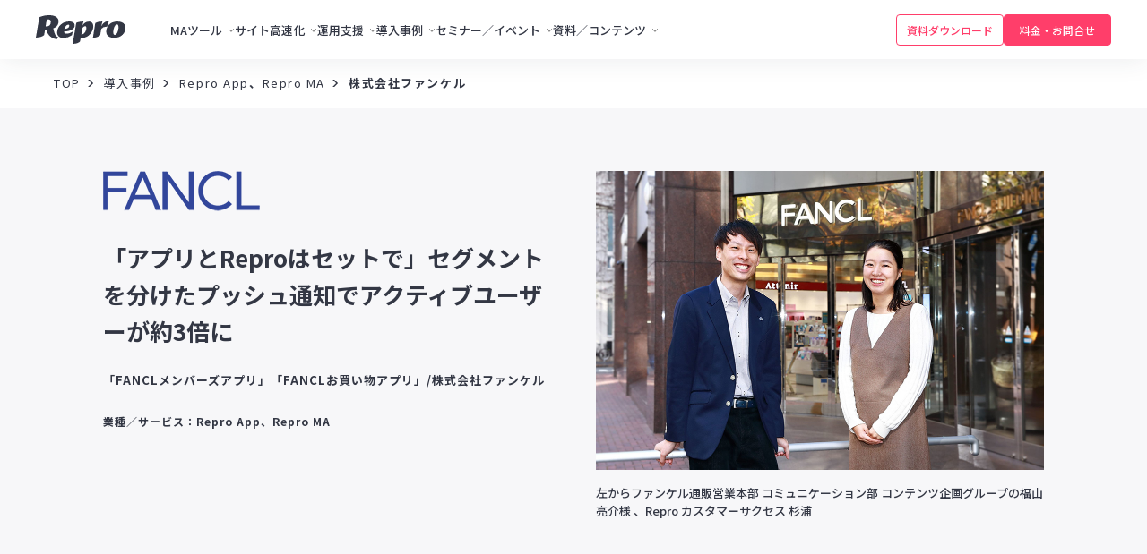

--- FILE ---
content_type: text/html; charset=UTF-8
request_url: https://repro.io/casestudy/fancl/
body_size: 18057
content:
<!doctype html><html lang="ja"><head>
    <script>!function(o,e,k,n){var r=[];if(window.ReproBooster)console.info("Booster was loaded more than once");else{window.ReproBooster=function(){r.push(arguments)};var i=o.createElement(e),t=o.getElementsByTagName(e)[0];i.src="https://booster.reproio.com/assets/js/client?token="+k,i.fetchPriority="low",i.async=!0,i.crossOrigin="",i.onload=function(){r.forEach(function(o){window.ReproBooster.apply(window.ReproBooster,o)})},t.parentNode.insertBefore(i,t)}}(document,"script","9f2c6d9e-b509-4be1-b94c-151e62c3c1d9")</script>
    <meta charset="utf-8">
    
    
    
    
    
      
        
        
        
        
      
        
        
        
        
      
        
        
        
        
      
        
        
        
        
      
        
        
        
        
          
            <title>『FANCLメンバーズアプリ』『FANCLお買い物アプリ』/株式会社ファンケルへのアプリマーケティング導入事例｜Repro（リプロ）</title>
          
        
      
    
    
      <meta name="description" content="セグメントを分けたプッシュ通知でアクティブユーザーが約3倍にした『FANCLメンバーズアプリ』『FANCLお買い物アプリへのRepro導入事例です。 | Repro（リプロ）-カスタマーエンゲージメントプラットフォーム">
    
    <link rel="shortcut icon" href="https://repro.io/hubfs/favicon.ico">
    <link rel="apple-touch-icon" href="https://repro.io/hubfs/favicon.ico">
    <!-- Original CSS -->
    <link rel="preconnect" href="https://fonts.googleapis.com">
    <link rel="preconnect" href="https://fonts.gstatic.com" crossorigin>
    <link href="https://fonts.googleapis.com/css2?family=Noto+Sans+JP:wght@100..900&amp;family=Roboto:wght@100..900&amp;display=swap" rel="stylesheet">
    
    
  

    
    
    

    <!-- standard_header_includes start -->
    
      <meta name="viewport" content="width=device-width, initial-scale=1">

    
    <meta property="og:description" content="セグメントを分けたプッシュ通知でアクティブユーザーが約3倍にした『FANCLメンバーズアプリ』『FANCLお買い物アプリへのRepro導入事例です。 | Repro（リプロ）-カスタマーエンゲージメントプラットフォーム">
    <meta property="og:title" content="『FANCLメンバーズアプリ』『FANCLお買い物アプリ』/株式会社ファンケルへのアプリマーケティング導入事例｜Repro（リプロ）">
    <meta name="twitter:description" content="セグメントを分けたプッシュ通知でアクティブユーザーが約3倍にした『FANCLメンバーズアプリ』『FANCLお買い物アプリへのRepro導入事例です。 | Repro（リプロ）-カスタマーエンゲージメントプラットフォーム">
    <meta name="twitter:title" content="『FANCLメンバーズアプリ』『FANCLお買い物アプリ』/株式会社ファンケルへのアプリマーケティング導入事例｜Repro（リプロ）">

    

    

    <style>
a.cta_button{-moz-box-sizing:content-box !important;-webkit-box-sizing:content-box !important;box-sizing:content-box !important;vertical-align:middle}.hs-breadcrumb-menu{list-style-type:none;margin:0px 0px 0px 0px;padding:0px 0px 0px 0px}.hs-breadcrumb-menu-item{float:left;padding:10px 0px 10px 10px}.hs-breadcrumb-menu-divider:before{content:'›';padding-left:10px}.hs-featured-image-link{border:0}.hs-featured-image{float:right;margin:0 0 20px 20px;max-width:50%}@media (max-width: 568px){.hs-featured-image{float:none;margin:0;width:100%;max-width:100%}}.hs-screen-reader-text{clip:rect(1px, 1px, 1px, 1px);height:1px;overflow:hidden;position:absolute !important;width:1px}
</style>

<link rel="stylesheet" href="https://repro.io/hubfs/hub_generated/template_assets/1/52965970076/1769673478822/template_main.min.css">
<link rel="stylesheet" href="https://repro.io/hubfs/hub_generated/template_assets/1/58027762327/1769749077167/template_casestudy.min.css">

    


    
<!--  Added by GoogleTagManager integration -->
<script>
var _hsp = window._hsp = window._hsp || [];
window.dataLayer = window.dataLayer || [];
function gtag(){dataLayer.push(arguments);}

var useGoogleConsentModeV2 = true;
var waitForUpdateMillis = 1000;



var hsLoadGtm = function loadGtm() {
    if(window._hsGtmLoadOnce) {
      return;
    }

    if (useGoogleConsentModeV2) {

      gtag('set','developer_id.dZTQ1Zm',true);

      gtag('consent', 'default', {
      'ad_storage': 'denied',
      'analytics_storage': 'denied',
      'ad_user_data': 'denied',
      'ad_personalization': 'denied',
      'wait_for_update': waitForUpdateMillis
      });

      _hsp.push(['useGoogleConsentModeV2'])
    }

    (function(w,d,s,l,i){w[l]=w[l]||[];w[l].push({'gtm.start':
    new Date().getTime(),event:'gtm.js'});var f=d.getElementsByTagName(s)[0],
    j=d.createElement(s),dl=l!='dataLayer'?'&l='+l:'';j.async=true;j.src=
    'https://www.googletagmanager.com/gtm.js?id='+i+dl;f.parentNode.insertBefore(j,f);
    })(window,document,'script','dataLayer','GTM-PLZKPB3');

    window._hsGtmLoadOnce = true;
};

_hsp.push(['addPrivacyConsentListener', function(consent){
  if(consent.allowed || (consent.categories && consent.categories.analytics)){
    hsLoadGtm();
  }
}]);

</script>

<!-- /Added by GoogleTagManager integration -->



<meta property="og:image" content="https://repro.io/hubfs/repro-io/images/casestudy/fancl/fancl1-scaled.jpg">
<meta property="og:image:width" content="1000">
<meta property="og:image:height" content="667">
<meta property="og:image:alt" content="『FANCLメンバーズアプリ』『FANCLお買い物アプリへのRepro導入事例">
<meta name="twitter:image" content="https://repro.io/hubfs/repro-io/images/casestudy/fancl/fancl1-scaled.jpg">
<meta name="twitter:image:alt" content="『FANCLメンバーズアプリ』『FANCLお買い物アプリへのRepro導入事例">

<meta property="og:url" content="https://repro.io/casestudy/fancl/">
<meta name="twitter:card" content="summary_large_image">

<link rel="canonical" href="https://repro.io/casestudy/fancl/">

<meta property="og:type" content="article">
<link rel="alternate" type="application/rss+xml" href="https://repro.io/casestudy/rss.xml">
<meta name="twitter:domain" content="repro.io">
<script src="//platform.linkedin.com/in.js" type="text/javascript">
    lang: ja_JP
</script>

<meta http-equiv="content-language" content="ja">






    
    <!-- standard_header_includes end -->
  <meta name="generator" content="HubSpot"></head>
  <body class="  hs-content-id-57044868878 hs-blog-post hs-blog-id-54375571861">
<!--  Added by GoogleTagManager integration -->
<noscript><iframe src="https://www.googletagmanager.com/ns.html?id=GTM-PLZKPB3" height="0" width="0" style="display:none;visibility:hidden"></iframe></noscript>

<!-- /Added by GoogleTagManager integration -->

  
    <div data-global-resource-path="repro-io/templates/partials/header_v2.html">
<header class="header" data-scrolheader>
  <div class="container header__container">
    <div class="header__columns">
      
      <div class="header__columns__column">
        <div class="header__logo">
          <div id="hs_cos_wrapper_site_logo" class="hs_cos_wrapper hs_cos_wrapper_widget hs_cos_wrapper_type_module widget-type-logo" style="" data-hs-cos-general-type="widget" data-hs-cos-type="module">
  






















  
  <span id="hs_cos_wrapper_site_logo_hs_logo_widget" class="hs_cos_wrapper hs_cos_wrapper_widget hs_cos_wrapper_type_logo" style="" data-hs-cos-general-type="widget" data-hs-cos-type="logo"><a href="https://repro.io/" id="hs-link-site_logo_hs_logo_widget" style="border-width:0px;border:0px;"><img src="https://repro.io/hubfs/logo-Aug-25-2021-05-47-28-60-AM.svg" class="hs-image-widget " height="0" style="height: auto;width:0px;border-width:0px;border:0px;" width="0" alt="Repro（リプロ）" title="Repro（リプロ）"></a></span>
</div>
        </div>
      </div>
      
      <div class="header__columns__column">
        <div id="js-hamburger-nav" class="header__main">
          <div class="header__main__content">
            
            <div class="header__main__content__below">
              <div id="hs_cos_wrapper_header-main-navigation_v2" class="hs_cos_wrapper hs_cos_wrapper_widget hs_cos_wrapper_type_module" style="" data-hs-cos-general-type="widget" data-hs-cos-type="module"><nav aria-label="Main menu" class="header__main__content__below__nav">
  <ul class="header__main__content__below__nav__list">
    
    <li class="header__main__content__below__nav__list__item">
      
        <p class="header__main__content__below__nav__list__item__anchor header__main__content__below__nav__list__item__anchor--is-active">
          <span class="header__main__content__below__nav__list__item__anchor__inner">MAツール</span>
          <span class="header__main__content__below__nav__list__item__anchor__arrow"></span>
        </p>
        <div class="header__main__content__below__nav__list__item__megamenu__wrapper">
          <div class="header__main__content__below__nav__list__item__megamenu">
            
              
              
              <div class="header__main__content__below__nav__list__item__megamenu__children header__main__content__below__nav__list__item__megamenu__children--pattern_a">
                <div class="header__main__content__below__nav__list__item__megamenu__children__inner">
                  
                  
                    
                      <a href="https://repro.io/products/" class="header__main__content__below__nav__list__item__megamenu__heading">Repro MA（MAツール） &gt;</a>
                    
                  

                  <div class="header__main__content__below__nav__list__item__megamenu__children__contents">
                    <div class="header__main__content__below__nav__list__item__megamenu__children__contents__left">
                      
                      
                        <div class="header__main__content__below__nav__list__item__megamenu__category">
                          
                            <h3 class="header__main__content__below__nav__list__item__megamenu__category__title">パッケージ</h3>
                          
                          <ul class="header__main__content__below__nav__list__item__megamenu__category__list">
                            
                              <li class="header__main__content__below__nav__list__item__megamenu__category__list__item">
                                <div class="header__main__content__below__nav__list__item__megamenu__category__link-wrapper icon">
                                  <a href="https://repro.io/products/appmarketing/" class="header__main__content__below__nav__list__item__megamenu__category__link icon">
                                    
                                      <span class="header__main__content__below__nav__list__item__megamenu__category__icon">
                                        <img src="https://repro.io/hubfs/repro-io/images/common/naviico_repro-app.svg" alt="Repro App">
                                      </span>
                                    
                                    <span class="header__main__content__below__nav__list__item__megamenu__category__text">Repro App</span>
                                  </a>
                                  
                                    <span class="header__main__content__below__nav__list__item__megamenu__category__subtext">アプリの売上・LTV最大化パッケージ</span>
                                  
                                </div>
                              </li>
                            
                              <li class="header__main__content__below__nav__list__item__megamenu__category__list__item">
                                <div class="header__main__content__below__nav__list__item__megamenu__category__link-wrapper icon">
                                  <a href="https://repro.io/products/webmarketing/" class="header__main__content__below__nav__list__item__megamenu__category__link icon">
                                    
                                      <span class="header__main__content__below__nav__list__item__megamenu__category__icon">
                                        <img src="https://repro.io/hubfs/repro-io/images/common/naviico_repro-web.svg" alt="Repro Web">
                                      </span>
                                    
                                    <span class="header__main__content__below__nav__list__item__megamenu__category__text">Repro Web</span>
                                  </a>
                                  
                                    <span class="header__main__content__below__nav__list__item__megamenu__category__subtext">Webの売上・CVR最大化パッケージ</span>
                                  
                                </div>
                              </li>
                            
                              <li class="header__main__content__below__nav__list__item__megamenu__category__list__item">
                                <div class="header__main__content__below__nav__list__item__megamenu__category__link-wrapper icon">
                                  <a href="https://repro.io/products/mail-marketing/" class="header__main__content__below__nav__list__item__megamenu__category__link icon">
                                    
                                      <span class="header__main__content__below__nav__list__item__megamenu__category__icon">
                                        <img src="https://repro.io/hubfs/repro-io/images/common/navico_repro-mail.svg" alt="Repro Mail">
                                      </span>
                                    
                                    <span class="header__main__content__below__nav__list__item__megamenu__category__text">Repro Mail</span>
                                  </a>
                                  
                                    <span class="header__main__content__below__nav__list__item__megamenu__category__subtext">メールマーケティングパッケージ</span>
                                  
                                </div>
                              </li>
                            
                              <li class="header__main__content__below__nav__list__item__megamenu__category__list__item">
                                <div class="header__main__content__below__nav__list__item__megamenu__category__link-wrapper icon">
                                  <a href="https://repro.io/products/line-marketing/" class="header__main__content__below__nav__list__item__megamenu__category__link icon">
                                    
                                      <span class="header__main__content__below__nav__list__item__megamenu__category__icon">
                                        <img src="https://repro.io/hubfs/repro-io/images/common/navico_repro-for-line.svg" alt="Repro for LINE">
                                      </span>
                                    
                                    <span class="header__main__content__below__nav__list__item__megamenu__category__text">Repro for LINE</span>
                                  </a>
                                  
                                    <span class="header__main__content__below__nav__list__item__megamenu__category__subtext">LINEメッセージ配信パッケージ</span>
                                  
                                </div>
                              </li>
                            
                          </ul>
                        </div>
                      
                      
                      
                    </div>
                    <div class="header__main__content__below__nav__list__item__megamenu__children__contents__right">
                      
                      <div class="header__main__content__below__nav__list__item__megamenu__subcategories header__main__content__below__nav__list__item__megamenu__subcategories--1">
                        
                          <h4 class="header__main__content__below__nav__list__item__megamenu__subcategories__title">機能</h4>
                        
                        
                          <ul class="header__main__content__below__nav__list__item__megamenu__subcategories__list">
                            
                              <li class="header__main__content__below__nav__list__item__megamenu__subcategories__list__item">
                                
                                  <a href="https://repro.io/products/app-messaging/" class="header__main__content__below__nav__list__item__megamenu__subcategories__link">アプリチャネル</a>
                                
                                
                                  <ul class="header__main__content__below__nav__list__item__megamenu__subcategories__sublink">
                                    
                                      <li>
                                        
                                          <a href="https://repro.io/products/app-messaging/push/">プッシュ通知</a>
                                        
                                      </li>
                                    
                                      <li>
                                        
                                          <a href="https://repro.io/products/app-messaging/inapp/">アプリ内メッセージ</a>
                                        
                                      </li>
                                    
                                      <li>
                                        
                                          <a href="https://repro.io/products/app-messaging/parameter/">アプリ内パラメーター</a>
                                        
                                      </li>
                                    
                                      <li>
                                        
                                          <a href="https://repro.io/products/app-messaging/#push-notification-opt-in">プッシュ通知許諾率</a>
                                        
                                      </li>
                                    
                                  </ul>
                                
                              </li>
                            
                              <li class="header__main__content__below__nav__list__item__megamenu__subcategories__list__item">
                                
                                  <a href="https://repro.io/products/web-messaging/" class="header__main__content__below__nav__list__item__megamenu__subcategories__link">Webチャネル</a>
                                
                                
                                  <ul class="header__main__content__below__nav__list__item__megamenu__subcategories__sublink">
                                    
                                      <li>
                                        
                                          <a href="https://repro.io/products/web-messaging/web-personalize/">Web接客</a>
                                        
                                      </li>
                                    
                                      <li>
                                        
                                          <a href="https://repro.io/products/web-messaging/web-push/">Webプッシュ通知</a>
                                        
                                      </li>
                                    
                                  </ul>
                                
                              </li>
                            
                              <li class="header__main__content__below__nav__list__item__megamenu__subcategories__list__item">
                                
                                  <a href="https://repro.io/products/mail-line/" class="header__main__content__below__nav__list__item__megamenu__subcategories__link">メール・LINE</a>
                                
                                
                                  <ul class="header__main__content__below__nav__list__item__megamenu__subcategories__sublink">
                                    
                                      <li>
                                        
                                          <a href="https://repro.io/products/mail-line/#segmentation">セグメント配信</a>
                                        
                                      </li>
                                    
                                      <li>
                                        
                                          <a href="https://repro.io/products/mail-line/#trigger">トリガー配信</a>
                                        
                                      </li>
                                    
                                      <li>
                                        
                                          <a href="https://repro.io/products/mail-line/#scenario">ステップ・シナリオ配信</a>
                                        
                                      </li>
                                    
                                      <li>
                                        
                                          <a href="https://repro.io/products/mail-line/#personalize">パーソナライズメッセージ</a>
                                        
                                      </li>
                                    
                                      <li>
                                        
                                          <a href="https://repro.io/products/mail-line/#gui">GUIエディタ</a>
                                        
                                      </li>
                                    
                                  </ul>
                                
                              </li>
                            
                              <li class="header__main__content__below__nav__list__item__megamenu__subcategories__list__item">
                                
                                  <a href="https://repro.io/products/analytics/" class="header__main__content__below__nav__list__item__megamenu__subcategories__link">分析・可視化</a>
                                
                                
                                  <ul class="header__main__content__below__nav__list__item__megamenu__subcategories__sublink">
                                    
                                      <li>
                                        
                                          <a href="https://repro.io/products/analytics/#funnel">ファネル分析</a>
                                        
                                      </li>
                                    
                                      <li>
                                        
                                          <a href="https://repro.io/products/analytics/#retention">リテンション分析</a>
                                        
                                      </li>
                                    
                                      <li>
                                        
                                          <a href="https://repro.io/products/analytics/#access-kpi">アクセス・KPI分析</a>
                                        
                                      </li>
                                    
                                  </ul>
                                
                              </li>
                            
                              <li class="header__main__content__below__nav__list__item__megamenu__subcategories__list__item">
                                
                                  <a href="https://repro.io/products/scenario/" class="header__main__content__below__nav__list__item__megamenu__subcategories__link">シナリオ</a>
                                
                                
                                  <ul class="header__main__content__below__nav__list__item__megamenu__subcategories__sublink">
                                    
                                      <li>
                                        
                                          <a href="https://repro.io/products/scenario/single-scenario/">シングルシナリオ配信<br>（トリガー配信）</a>
                                        
                                      </li>
                                    
                                      <li>
                                        
                                          <a href="https://repro.io/products/scenario/multi-scenario/">マルチシナリオ配信<br>（シナリオ配信）</a>
                                        
                                      </li>
                                    
                                  </ul>
                                
                              </li>
                            
                              <li class="header__main__content__below__nav__list__item__megamenu__subcategories__list__item">
                                
                                  <a href="https://repro.io/products/segmentation/" class="header__main__content__below__nav__list__item__megamenu__subcategories__link">リアルタイム<br>セグメンテーション</a>
                                
                                
                                  <ul class="header__main__content__below__nav__list__item__megamenu__subcategories__sublink">
                                    
                                      <li>
                                        
                                          <a href="https://repro.io/products/segmentation/profile-event/">属性・行動データ活用</a>
                                        
                                      </li>
                                    
                                      <li>
                                        
                                          <a href="https://repro.io/products/segmentation/zero-party/">ゼロパーティデータ</a>
                                        
                                      </li>
                                    
                                  </ul>
                                
                              </li>
                            
                              <li class="header__main__content__below__nav__list__item__megamenu__subcategories__list__item">
                                
                                  <a href="https://repro.io/products/optimize/" class="header__main__content__below__nav__list__item__megamenu__subcategories__link">最適化・PDCA</a>
                                
                                
                                  <ul class="header__main__content__below__nav__list__item__megamenu__subcategories__sublink">
                                    
                                      <li>
                                        
                                          <a href="https://repro.io/products/optimize/ab-test/">A/Bテスト</a>
                                        
                                      </li>
                                    
                                      <li>
                                        
                                          <a href="https://repro.io/products/optimize/lpo-efo/">LPO・EFO</a>
                                        
                                      </li>
                                    
                                  </ul>
                                
                              </li>
                            
                              <li class="header__main__content__below__nav__list__item__megamenu__subcategories__list__item">
                                
                                  <a href="https://repro.io/products/data-linkage/" class="header__main__content__below__nav__list__item__megamenu__subcategories__link">外部データ連携</a>
                                
                                
                                  <ul class="header__main__content__below__nav__list__item__megamenu__subcategories__sublink">
                                    
                                      <li>
                                        
                                          <a href="https://repro.io/products/data-linkage/#cdp-dwh">CDP・DWH連携</a>
                                        
                                      </li>
                                    
                                      <li>
                                        
                                          <a href="https://repro.io/products/data-linkage/#data-export">データエクスポート</a>
                                        
                                      </li>
                                    
                                  </ul>
                                
                              </li>
                            
                          </ul>
                        
                      </div>

                      
                      

                      
                      
                    </div>
                  </div>
                </div>
              </div>
            
          </div>
        </div>
      
    </li>
    
    <li class="header__main__content__below__nav__list__item">
      
        <p class="header__main__content__below__nav__list__item__anchor header__main__content__below__nav__list__item__anchor--is-active">
          <span class="header__main__content__below__nav__list__item__anchor__inner">サイト高速化</span>
          <span class="header__main__content__below__nav__list__item__anchor__arrow"></span>
        </p>
        <div class="header__main__content__below__nav__list__item__megamenu__wrapper">
          <div class="header__main__content__below__nav__list__item__megamenu">
            
              
              
              <div class="header__main__content__below__nav__list__item__megamenu__children header__main__content__below__nav__list__item__megamenu__children--pattern_b">
                <div class="header__main__content__below__nav__list__item__megamenu__children__inner">
                  
                  

                  <div class="header__main__content__below__nav__list__item__megamenu__children__contents">
                    <div class="header__main__content__below__nav__list__item__megamenu__children__contents__left">
                      
                      
                        <div class="header__main__content__below__nav__list__item__megamenu__category">
                          
                            <h3 class="header__main__content__below__nav__list__item__megamenu__category__title">サイトスピード改善ツール</h3>
                          
                          <ul class="header__main__content__below__nav__list__item__megamenu__category__list">
                            
                              <li class="header__main__content__below__nav__list__item__megamenu__category__list__item">
                                <div class="header__main__content__below__nav__list__item__megamenu__category__link-wrapper icon">
                                  <a href="https://repro.io/products/booster/" class="header__main__content__below__nav__list__item__megamenu__category__link icon">
                                    
                                      <span class="header__main__content__below__nav__list__item__megamenu__category__icon">
                                        <img src="https://repro.io/hubfs/repro-io/images/common/naviico_repro-booster.svg" alt="Repro Booster">
                                      </span>
                                    
                                    <span class="header__main__content__below__nav__list__item__megamenu__category__text">Repro Booster</span>
                                  </a>
                                  
                                    <span class="header__main__content__below__nav__list__item__megamenu__category__subtext">特許取得の独自技術でWebサイトの表示速度を“かんたん”かつ“飛躍的”に高速化。</span>
                                  
                                </div>
                              </li>
                            
                          </ul>
                        </div>
                      
                    </div>
                    <div class="header__main__content__below__nav__list__item__megamenu__children__contents__right">
                      
                      
                      <div class="header__main__content__below__nav__list__item__megamenu__subcategories header__main__content__below__nav__list__item__megamenu__subcategories--1">
                        <ul class="header__main__content__below__nav__list__item__megamenu__subcategories__list header__main__content__below__nav__list__item__megamenu__subcategories__list--with-image">
                          
                            <li class="header__main__content__below__nav__list__item__megamenu__subcategories__list__item">
                              <div class="header__main__content__below__nav__list__item__megamenu__subcategories__link">
                                <div class="header__main__content__below__nav__list__item__megamenu__subcategories__link__inner">
                                  <span class="header__main__content__below__nav__list__item__megamenu__subcategories__link__inner__text">Repro Booster 紹介資料</span>
                                  <span class="header__main__content__below__nav__list__item__megamenu__subcategories__link__inner__subtext">タグを入れたその日から、Webサイトが速くなる。Repro Boosterの機能・メリットや導入企業様からのお声を紹介しています。</span>
                                  
                                  
                                    <div class="link-button link-button--ja">
                                      <a href="https://repro.io/books/booster-information/" class="link-button__anchor">
                                        <span class="link-button__anchor__inner">資料をダウンロードする</span>
                                      </a>
                                    </div>
                                  
                                </div>
                                <a href="https://repro.io/books/booster-information/" class="header__main__content__below__nav__list__item__megamenu__subcategories__link__image">
                                  
                                    <img src="https://repro.io/hubfs/repro-io/images/products/booster/booster_08.png" alt="Repro Booster 紹介資料" loading="lazy">
                                  
                                </a>
                              </div>
                            </li>
                          
                        </ul>
                      </div>
                      

                      
                      
                    </div>
                  </div>
                </div>
              </div>
            
          </div>
        </div>
      
    </li>
    
    <li class="header__main__content__below__nav__list__item">
      
        <p class="header__main__content__below__nav__list__item__anchor header__main__content__below__nav__list__item__anchor--is-active">
          <span class="header__main__content__below__nav__list__item__anchor__inner">運用支援</span>
          <span class="header__main__content__below__nav__list__item__anchor__arrow"></span>
        </p>
        <div class="header__main__content__below__nav__list__item__megamenu__wrapper">
          <div class="header__main__content__below__nav__list__item__megamenu">
            
              
              
              <div class="header__main__content__below__nav__list__item__megamenu__children header__main__content__below__nav__list__item__megamenu__children--pattern_b">
                <div class="header__main__content__below__nav__list__item__megamenu__children__inner">
                  
                  
                    
                      <a href="https://repro.io/bpo/" class="header__main__content__below__nav__list__item__megamenu__heading">マーケティング支援ソリューション &gt;</a>
                    
                  

                  <div class="header__main__content__below__nav__list__item__megamenu__children__contents">
                    <div class="header__main__content__below__nav__list__item__megamenu__children__contents__left">
                      
                      
                        <div class="header__main__content__below__nav__list__item__megamenu__category">
                          
                          <ul class="header__main__content__below__nav__list__item__megamenu__category__list">
                            
                              <li class="header__main__content__below__nav__list__item__megamenu__category__list__item">
                                <div class="header__main__content__below__nav__list__item__megamenu__category__link-wrapper icon">
                                  <a href="https://repro.io/bpo/appimprove/" class="header__main__content__below__nav__list__item__megamenu__category__link icon">
                                    
                                      <span class="header__main__content__below__nav__list__item__megamenu__category__icon">
                                        <img src="https://repro.io/hubfs/repro-io/images/common/naviico_app-diagnose.svg" alt="アプリ収益最大化サービス">
                                      </span>
                                    
                                    <span class="header__main__content__below__nav__list__item__megamenu__category__text">アプリ収益最大化サービス</span>
                                  </a>
                                  
                                    <span class="header__main__content__below__nav__list__item__megamenu__category__subtext">アプリのグロース・運用支援</span>
                                  
                                </div>
                              </li>
                            
                              <li class="header__main__content__below__nav__list__item__megamenu__category__list__item">
                                <div class="header__main__content__below__nav__list__item__megamenu__category__link-wrapper icon">
                                  <a href="https://repro.io/bpo/cvimprove/" class="header__main__content__below__nav__list__item__megamenu__category__link icon">
                                    
                                      <span class="header__main__content__below__nav__list__item__megamenu__category__icon">
                                        <img src="https://repro.io/hubfs/repro-io/images/common/naviico_repro-web.svg" alt="コンバージョン最大化サービス">
                                      </span>
                                    
                                    <span class="header__main__content__below__nav__list__item__megamenu__category__text">コンバージョン最大化サービス</span>
                                  </a>
                                  
                                    <span class="header__main__content__below__nav__list__item__megamenu__category__subtext">WebサイトのCRO・運用支援</span>
                                  
                                </div>
                              </li>
                            
                              <li class="header__main__content__below__nav__list__item__megamenu__category__list__item">
                                <div class="header__main__content__below__nav__list__item__megamenu__category__link-wrapper icon">
                                  <a href="https://repro.io/bpo/installimprove/" class="header__main__content__below__nav__list__item__megamenu__category__link icon">
                                    
                                      <span class="header__main__content__below__nav__list__item__megamenu__category__icon">
                                        <img src="https://repro.io/hubfs/repro-io/images/common/naviico-installimprove.svg" alt="インストール最大化サービス">
                                      </span>
                                    
                                    <span class="header__main__content__below__nav__list__item__megamenu__category__text">インストール最大化サービス</span>
                                  </a>
                                  
                                    <span class="header__main__content__below__nav__list__item__megamenu__category__subtext">アプリのユーザー獲得支援</span>
                                  
                                </div>
                              </li>
                            
                              <li class="header__main__content__below__nav__list__item__megamenu__category__list__item">
                                <div class="header__main__content__below__nav__list__item__megamenu__category__link-wrapper icon">
                                  <a href="https://repro.io/bpo/aso/" class="header__main__content__below__nav__list__item__megamenu__category__link icon">
                                    
                                      <span class="header__main__content__below__nav__list__item__megamenu__category__icon">
                                        <img src="https://repro.io/hubfs/repro-io/images/common/naviico_aso-service.svg" alt="ASOエキスパート支援">
                                      </span>
                                    
                                    <span class="header__main__content__below__nav__list__item__megamenu__category__text">ASOエキスパート支援</span>
                                  </a>
                                  
                                    <span class="header__main__content__below__nav__list__item__megamenu__category__subtext">アプリストア最適化支援</span>
                                  
                                </div>
                              </li>
                            
                          </ul>
                        </div>
                      
                    </div>
                    <div class="header__main__content__below__nav__list__item__megamenu__children__contents__right">
                      
                      
                      <div class="header__main__content__below__nav__list__item__megamenu__subcategories header__main__content__below__nav__list__item__megamenu__subcategories--1">
                        <ul class="header__main__content__below__nav__list__item__megamenu__subcategories__list header__main__content__below__nav__list__item__megamenu__subcategories__list--with-image">
                          
                            <li class="header__main__content__below__nav__list__item__megamenu__subcategories__list__item">
                              <div class="header__main__content__below__nav__list__item__megamenu__subcategories__link">
                                <div class="header__main__content__below__nav__list__item__megamenu__subcategories__link__inner">
                                  <span class="header__main__content__below__nav__list__item__megamenu__subcategories__link__inner__text">アプリお悩み相談会</span>
                                  <span class="header__main__content__below__nav__list__item__megamenu__subcategories__link__inner__subtext">今の施策が正しいかわからない、ノウハウを勉強する機会がない。<br>ひとりアプリマーケターにぴったりの気軽な個別相談会です。</span>
                                  
                                  
                                    <div class="link-button link-button--ja">
                                      <a href="https://repro.io/lp/consultation_app-promotion-01/" class="link-button__anchor">
                                        <span class="link-button__anchor__inner">相談会に申し込む</span>
                                      </a>
                                    </div>
                                  
                                </div>
                                <a href="https://repro.io/lp/consultation_app-promotion-01/" class="header__main__content__below__nav__list__item__megamenu__subcategories__link__image">
                                  
                                    <img src="https://repro.io/hubfs/repro-io/images/lp/appmarketing_consultation/eyecatch_app-promo_20241007.png" alt="eyecatch_app-promo_20241007" loading="lazy">
                                  
                                </a>
                              </div>
                            </li>
                          
                        </ul>
                      </div>
                      

                      
                      
                    </div>
                  </div>
                </div>
              </div>
            
          </div>
        </div>
      
    </li>
    
    <li class="header__main__content__below__nav__list__item">
      
        <p class="header__main__content__below__nav__list__item__anchor header__main__content__below__nav__list__item__anchor--is-active">
          <span class="header__main__content__below__nav__list__item__anchor__inner">導入事例</span>
          <span class="header__main__content__below__nav__list__item__anchor__arrow"></span>
        </p>
        <div class="header__main__content__below__nav__list__item__megamenu__wrapper">
          <div class="header__main__content__below__nav__list__item__megamenu">
            
              
              
              <div class="header__main__content__below__nav__list__item__megamenu__children header__main__content__below__nav__list__item__megamenu__children--pattern_c">
                <div class="header__main__content__below__nav__list__item__megamenu__children__inner">
                  
                  

                  <div class="header__main__content__below__nav__list__item__megamenu__children__contents">
                    <div class="header__main__content__below__nav__list__item__megamenu__children__contents__left">
                      
                      
                        <div class="header__main__content__below__nav__list__item__megamenu__category">
                          
                            <h3 class="header__main__content__below__nav__list__item__megamenu__category__title">導入事例・支援実績</h3>
                          
                          <ul class="header__main__content__below__nav__list__item__megamenu__category__list">
                            
                              <li class="header__main__content__below__nav__list__item__megamenu__category__list__item">
                                <div class="header__main__content__below__nav__list__item__megamenu__category__link-wrapper icon">
                                  <a href="https://repro.io/casestudy" class="header__main__content__below__nav__list__item__megamenu__category__link icon">
                                    
                                      <span class="header__main__content__below__nav__list__item__megamenu__category__icon">
                                        <img src="https://repro.io/hubfs/repro-io/images/common/navico_interview.svg" alt="導入事例インタビュー">
                                      </span>
                                    
                                    <span class="header__main__content__below__nav__list__item__megamenu__category__text">導入事例インタビュー</span>
                                  </a>
                                  
                                </div>
                              </li>
                            
                              <li class="header__main__content__below__nav__list__item__megamenu__category__list__item">
                                <div class="header__main__content__below__nav__list__item__megamenu__category__link-wrapper icon">
                                  <a href="https://repro.io/clients/" class="header__main__content__below__nav__list__item__megamenu__category__link icon">
                                    
                                      <span class="header__main__content__below__nav__list__item__megamenu__category__icon">
                                        <img src="https://repro.io/hubfs/repro-io/images/common/navico_client.svg" alt="主な支援実績と導入企業">
                                      </span>
                                    
                                    <span class="header__main__content__below__nav__list__item__megamenu__category__text">主な支援実績と導入企業</span>
                                  </a>
                                  
                                </div>
                              </li>
                            
                          </ul>
                        </div>
                      
                      
                      
                    </div>
                    <div class="header__main__content__below__nav__list__item__megamenu__children__contents__right">
                      
                      <div class="header__main__content__below__nav__list__item__megamenu__subcategories header__main__content__below__nav__list__item__megamenu__subcategories--1">
                        
                          
                            <h4 class="header__main__content__below__nav__list__item__megamenu__subcategories__title">Repro MAの導入事例</h4>
                          
                          <ul class="header__main__content__below__nav__list__item__megamenu__subcategories__list header__main__content__below__nav__list__item__megamenu__subcategories__list--with-image">
                            
                              <li class="header__main__content__below__nav__list__item__megamenu__subcategories__list__item">
                                <a href="https://repro.io/casestudy/31club/" class="header__main__content__below__nav__list__item__megamenu__subcategories__link">
                                  <div class="header__main__content__below__nav__list__item__megamenu__subcategories__link__inner">
                                    <span class="header__main__content__below__nav__list__item__megamenu__subcategories__link__inner__text">「31Clubの課題を最速で解決！」。導入後3カ月で初月購入率が約25％改善！次なるステージを目指す</span>
                                  </div>
                                  <div class="header__main__content__below__nav__list__item__megamenu__subcategories__link__image">
                                    
                                      <img src="https://repro.io/hubfs/repro-io/images/casestudy/31club/31club-main.jpg" alt="「31Club」/B-R サーティワン アイスクリーム株式会社" loading="eager">
                                    
                                  </div>
                                </a>
                              </li>
                            
                              <li class="header__main__content__below__nav__list__item__megamenu__subcategories__list__item">
                                <a href="https://repro.io/casestudy/orbis/" class="header__main__content__below__nav__list__item__megamenu__subcategories__link">
                                  <div class="header__main__content__below__nav__list__item__megamenu__subcategories__link__inner">
                                    <span class="header__main__content__below__nav__list__item__megamenu__subcategories__link__inner__text">「良き相談相手、高速PDCAの担い手として頼りにしています」。大規模EC＆アプリの顧客価値創造を一貫支援</span>
                                  </div>
                                  <div class="header__main__content__below__nav__list__item__megamenu__subcategories__link__image">
                                    
                                      <img src="https://repro.io/hubfs/repro-io/images/casestudy/orbis/orbis-main.jpg" alt="orbis-main" loading="eager">
                                    
                                  </div>
                                </a>
                              </li>
                            
                              <li class="header__main__content__below__nav__list__item__megamenu__subcategories__list__item">
                                <a href="https://repro.io/casestudy/lalune/" class="header__main__content__below__nav__list__item__megamenu__subcategories__link">
                                  <div class="header__main__content__below__nav__list__item__megamenu__subcategories__link__inner">
                                    <span class="header__main__content__below__nav__list__item__megamenu__subcategories__link__inner__text">「“Reproさんと一緒”に妊活アプリ No.1になりたい」。広告運用、ASO対策、アプリグロースを統合支援</span>
                                  </div>
                                  <div class="header__main__content__below__nav__list__item__megamenu__subcategories__link__image">
                                    
                                      <img src="https://repro.io/hubfs/repro-io/images/casestudy/lalune/lalune-main.jpg" alt="「Lalune（ラルーン）」/株式会社メドレー" loading="eager">
                                    
                                  </div>
                                </a>
                              </li>
                            
                          </ul>
                        
                      </div>

                      
                      
                        <div class="header__main__content__below__nav__list__item__megamenu__subcategories header__main__content__below__nav__list__item__megamenu__subcategories--2">
                          
                            <h4 class="header__main__content__below__nav__list__item__megamenu__subcategories__title">Repro Boosterの導入事例</h4>
                          
                          <ul class="header__main__content__below__nav__list__item__megamenu__subcategories__list header__main__content__below__nav__list__item__megamenu__subcategories__list--with-image">
                            
                              <li class="header__main__content__below__nav__list__item__megamenu__subcategories__list__item">
                                <a href="https://repro.io/casestudy/komehyo/" class="header__main__content__below__nav__list__item__megamenu__subcategories__link">
                                  <div class="header__main__content__below__nav__list__item__megamenu__subcategories__link__inner">
                                    <span class="header__main__content__below__nav__list__item__megamenu__subcategories__link__inner__text">「遅いという声がなくなったのは大きな成果」。苦戦したサイト表示速度改善をRepro Boosterで解決</span>
                                  </div>
                                  <div class="header__main__content__below__nav__list__item__megamenu__subcategories__link__image">
                                    
                                      <img src="https://repro.io/hubfs/repro-io/images/casestudy/komehyo/komehyo-photo-01.jpg" alt="「KOMEHYO ONLINE」/株式会社コメ兵" loading="eager">
                                    
                                  </div>
                                </a>
                              </li>
                            
                              <li class="header__main__content__below__nav__list__item__megamenu__subcategories__list__item">
                                <a href="https://repro.io/casestudy/felissimo/" class="header__main__content__below__nav__list__item__megamenu__subcategories__link">
                                  <div class="header__main__content__below__nav__list__item__megamenu__subcategories__link__inner">
                                    <span class="header__main__content__below__nav__list__item__megamenu__subcategories__link__inner__text">「サイトスピード改善は努力し続けなくていい領域なんです」顧客体験を一段階上げたRepro Booster</span>
                                  </div>
                                  <div class="header__main__content__below__nav__list__item__megamenu__subcategories__link__image">
                                    
                                      <img src="https://repro.io/hubfs/repro-io/images/casestudy/felissimo/felissimo-photo-01.jpg" alt="「フェリシモ」/株式会社フェリシモ" loading="eager">
                                    
                                  </div>
                                </a>
                              </li>
                            
                              <li class="header__main__content__below__nav__list__item__megamenu__subcategories__list__item">
                                <a href="https://repro.io/casestudy/aands-company/" class="header__main__content__below__nav__list__item__megamenu__subcategories__link">
                                  <div class="header__main__content__below__nav__list__item__megamenu__subcategories__link__inner">
                                    <span class="header__main__content__below__nav__list__item__megamenu__subcategories__link__inner__text">「表示速度を『改善しない』という選択肢はない」。リソース不足の壁を破ったのはRepro Booster</span>
                                  </div>
                                  <div class="header__main__content__below__nav__list__item__megamenu__subcategories__link__image">
                                    
                                      <img src="https://repro.io/hubfs/repro-io/images/casestudy/aands-company/aands-company-main.jpg" alt="業種／サービス：リテール・EC" loading="eager">
                                    
                                  </div>
                                </a>
                              </li>
                            
                          </ul>
                        </div>
                      
                    </div>
                  </div>
                </div>
              </div>
            
          </div>
        </div>
      
    </li>
    
    <li class="header__main__content__below__nav__list__item">
      
        <p class="header__main__content__below__nav__list__item__anchor header__main__content__below__nav__list__item__anchor--is-active">
          <span class="header__main__content__below__nav__list__item__anchor__inner">セミナー／イベント</span>
          <span class="header__main__content__below__nav__list__item__anchor__arrow"></span>
        </p>
        <div class="header__main__content__below__nav__list__item__megamenu__wrapper">
          <div class="header__main__content__below__nav__list__item__megamenu">
            
              
              
              <div class="header__main__content__below__nav__list__item__megamenu__children header__main__content__below__nav__list__item__megamenu__children--pattern_d">
                <div class="header__main__content__below__nav__list__item__megamenu__children__inner">
                  
                  

                  <div class="header__main__content__below__nav__list__item__megamenu__children__contents">
                    <div class="header__main__content__below__nav__list__item__megamenu__children__contents__left">
                      
                      
                        <div class="header__main__content__below__nav__list__item__megamenu__category">
                          
                          <ul class="header__main__content__below__nav__list__item__megamenu__category__list">
                            
                              <li class="header__main__content__below__nav__list__item__megamenu__category__list__item">
                                <div class="header__main__content__below__nav__list__item__megamenu__category__link-wrapper icon">
                                  <a href="https://repro.io/events" class="header__main__content__below__nav__list__item__megamenu__category__link icon">
                                    
                                      <span class="header__main__content__below__nav__list__item__megamenu__category__icon">
                                        <img src="https://repro.io/hubfs/repro-io/images/common/navico_seminar.svg" alt="セミナー／イベント一覧">
                                      </span>
                                    
                                    <span class="header__main__content__below__nav__list__item__megamenu__category__text"> <span style="font-weight: 700;">セミナー／イベント一覧</span></span>
                                  </a>
                                  
                                </div>
                              </li>
                            
                          </ul>
                        </div>
                      
                      
                      
                    </div>
                    <div class="header__main__content__below__nav__list__item__megamenu__children__contents__right">
                      
                      <div class="header__main__content__below__nav__list__item__megamenu__subcategories header__main__content__below__nav__list__item__megamenu__subcategories--1">
                        
                        
                        
                        
                        
                        
                        
                          
                          
                          
                          
                            
                            
                              
                            
                          
                        
                          
                          
                          
                          
                            
                            
                              
                            
                          
                        
                          
                            
                          

                        
                          
                          <ul class="header__main__content__below__nav__list__item__megamenu__subcategories__list header__main__content__below__nav__list__item__megamenu__subcategories__list--with-image">
                            
                              <li class="header__main__content__below__nav__list__item__megamenu__subcategories__list__item">
                                <a href="https://repro.io/events/20260212/" class="header__main__content__below__nav__list__item__megamenu__subcategories__link">
                                  <div class="header__main__content__below__nav__list__item__megamenu__subcategories__link__inner">
                                    <span class="header__main__content__below__nav__list__item__megamenu__subcategories__link__inner__text">アナタの知らない　イケてる海外ECサイトの世界</span>
                                    
                                      <span class="header__main__content__below__nav__list__item__megamenu__subcategories__link__inner__subtext">
                                        2026年02月12日（木） 16:00～ オンライン開催
                                      </span>
                                    
                                    
                                    <p class="link-button link-button--ja">
                                      <span class="link-button__anchor">
                                        <span class="link-button__anchor__inner">詳細を見る</span>
                                      </span>
                                    </p>
                                  </div>
                                  <div class="header__main__content__below__nav__list__item__megamenu__subcategories__link__image">
                                    
                                      <img src="https://repro.io/hubfs/repro-io/images/events/20260212/800x420.png" alt="アナタの知らない　イケてる海外ECサイトの世界" loading="lazy">
                                    
                                  </div>
                                </a>
                              </li>
                            
                              <li class="header__main__content__below__nav__list__item__megamenu__subcategories__list__item">
                                <a href="https://repro.io/events/20260218/" class="header__main__content__below__nav__list__item__megamenu__subcategories__link">
                                  <div class="header__main__content__below__nav__list__item__megamenu__subcategories__link__inner">
                                    <span class="header__main__content__below__nav__list__item__megamenu__subcategories__link__inner__text">【完全オフレコ】アプリ外決済で利益率を大幅に向上させる秘メソッド</span>
                                    
                                      <span class="header__main__content__below__nav__list__item__megamenu__subcategories__link__inner__subtext">
                                        2026年02月18日（水） 18:00～ Repro株式会社
                                      </span>
                                    
                                    
                                    <p class="link-button link-button--ja">
                                      <span class="link-button__anchor">
                                        <span class="link-button__anchor__inner">詳細を見る</span>
                                      </span>
                                    </p>
                                  </div>
                                  <div class="header__main__content__below__nav__list__item__megamenu__subcategories__link__image">
                                    
                                      <img src="https://repro.io/hubfs/repro-io/images/events/20260218/800%C3%97420.png" alt="【完全オフレコ】アプリ外決済で利益率を大幅に向上させる秘メソッド" loading="lazy">
                                    
                                  </div>
                                </a>
                              </li>
                            
                          </ul>
                        
                      </div>
                    </div>
                  </div>
                </div>
              </div>
            
          </div>
        </div>
      
    </li>
    
    <li class="header__main__content__below__nav__list__item">
      
        <p class="header__main__content__below__nav__list__item__anchor header__main__content__below__nav__list__item__anchor--is-active">
          <span class="header__main__content__below__nav__list__item__anchor__inner">資料／コンテンツ</span>
          <span class="header__main__content__below__nav__list__item__anchor__arrow"></span>
        </p>
        <div class="header__main__content__below__nav__list__item__megamenu__wrapper">
          <div class="header__main__content__below__nav__list__item__megamenu">
            
              
              
              <div class="header__main__content__below__nav__list__item__megamenu__children header__main__content__below__nav__list__item__megamenu__children--pattern_b">
                <div class="header__main__content__below__nav__list__item__megamenu__children__inner">
                  
                  

                  <div class="header__main__content__below__nav__list__item__megamenu__children__contents">
                    <div class="header__main__content__below__nav__list__item__megamenu__children__contents__left">
                      
                      
                        <div class="header__main__content__below__nav__list__item__megamenu__category">
                          
                            <h3 class="header__main__content__below__nav__list__item__megamenu__category__title">資料／コンテンツ</h3>
                          
                          <ul class="header__main__content__below__nav__list__item__megamenu__category__list">
                            
                              <li class="header__main__content__below__nav__list__item__megamenu__category__list__item">
                                <div class="header__main__content__below__nav__list__item__megamenu__category__link-wrapper icon">
                                  <a href="https://repro.io/books" class="header__main__content__below__nav__list__item__megamenu__category__link icon">
                                    
                                      <span class="header__main__content__below__nav__list__item__megamenu__category__icon">
                                        <img src="https://repro.io/hubfs/repro-io/images/common/naviico_books.svg" alt="プロダクト資料／お役立ち資料">
                                      </span>
                                    
                                    <span class="header__main__content__below__nav__list__item__megamenu__category__text">プロダクト資料／お役立ち資料</span>
                                  </a>
                                  
                                </div>
                              </li>
                            
                              <li class="header__main__content__below__nav__list__item__megamenu__category__list__item">
                                <div class="header__main__content__below__nav__list__item__megamenu__category__link-wrapper icon">
                                  <a href="https://repro.io/contents" class="header__main__content__below__nav__list__item__megamenu__category__link icon">
                                    
                                      <span class="header__main__content__below__nav__list__item__megamenu__category__icon">
                                        <img src="https://repro.io/hubfs/repro-io/images/common/naviico_repro-journal.svg" alt="Repro Journal">
                                      </span>
                                    
                                    <span class="header__main__content__below__nav__list__item__megamenu__category__text">Repro Journal</span>
                                  </a>
                                  
                                </div>
                              </li>
                            
                              <li class="header__main__content__below__nav__list__item__megamenu__category__list__item">
                                <div class="header__main__content__below__nav__list__item__megamenu__category__link-wrapper icon">
                                  <a href="https://www.youtube.com/@ReproIo/videos" class="header__main__content__below__nav__list__item__megamenu__category__link icon" target="_blank" rel="noopener">
                                    
                                      <span class="header__main__content__below__nav__list__item__megamenu__category__icon">
                                        <img src="https://repro.io/hubfs/repro-io/images/common/naviico_movies.svg" alt="公式YouTubeチャンネル">
                                      </span>
                                    
                                    <span class="header__main__content__below__nav__list__item__megamenu__category__text">公式YouTubeチャンネル</span>
                                  </a>
                                  
                                </div>
                              </li>
                            
                          </ul>
                        </div>
                      
                    </div>
                    <div class="header__main__content__below__nav__list__item__megamenu__children__contents__right">
                      
                      
                      <div class="header__main__content__below__nav__list__item__megamenu__subcategories header__main__content__below__nav__list__item__megamenu__subcategories--1">
                        <ul class="header__main__content__below__nav__list__item__megamenu__subcategories__list header__main__content__below__nav__list__item__megamenu__subcategories__list--with-image">
                          
                            <li class="header__main__content__below__nav__list__item__megamenu__subcategories__list__item">
                              <div class="header__main__content__below__nav__list__item__megamenu__subcategories__link">
                                <div class="header__main__content__below__nav__list__item__megamenu__subcategories__link__inner">
                                  <span class="header__main__content__below__nav__list__item__megamenu__subcategories__link__inner__text">3分でわかる！Repro サービス紹介 </span>
                                  <span class="header__main__content__below__nav__list__item__megamenu__subcategories__link__inner__subtext">Reproのサービスラインアップと成功事例をわかりやすくご紹介しています。</span>
                                  
                                  
                                    <div class="link-button link-button--ja">
                                      <a href="https://repro.io/books/three_minutes/" class="link-button__anchor">
                                        <span class="link-button__anchor__inner">資料をダウンロードする</span>
                                      </a>
                                    </div>
                                  
                                </div>
                                <a href="https://repro.io/books/three_minutes/" class="header__main__content__below__nav__list__item__megamenu__subcategories__link__image">
                                  
                                    <img src="https://repro.io/hubfs/repro-io/images/mail/tm/WP19_202303_thumnail.png" alt="3分でわかる！Repro サービス紹介 " loading="lazy">
                                  
                                </a>
                              </div>
                            </li>
                          
                        </ul>
                      </div>
                      

                      
                      
                    </div>
                  </div>
                </div>
              </div>
            
          </div>
        </div>
      
    </li>
    
  </ul>
</nav></div>
            </div>
            
            <div class="header__main__content__navigation">
              <div id="hs_cos_wrapper_header-download-navigation" class="hs_cos_wrapper hs_cos_wrapper_widget hs_cos_wrapper_type_module" style="" data-hs-cos-general-type="widget" data-hs-cos-type="module">











<ul class="header__main__content__above__conversion__list">






<li class="no-submenu header__main__content__above__conversion__list__item header__main__content__above__conversion__list__item--download">
  <a href="https://repro.io/books/three_minutes/" class="header__main__content__above__conversion__list__item__anchor">
    <span class="header__main__content__above__conversion__list__item__anchor__inner">資料ダウンロード</span>
  </a>
</li>



</ul></div>
              <div id="hs_cos_wrapper_header-contact-navigation" class="hs_cos_wrapper hs_cos_wrapper_widget hs_cos_wrapper_type_module" style="" data-hs-cos-general-type="widget" data-hs-cos-type="module">











<ul class="header__main__content__above__conversion__list">






<li class="no-submenu header__main__content__above__conversion__list__item header__main__content__above__conversion__list__item--contact">
  <a href="https://repro.io/contact/" class="header__main__content__above__conversion__list__item__anchor">
    <span class="header__main__content__above__conversion__list__item__anchor__inner">料金・お問合せ</span>
  </a>
</li>



</ul></div>
            </div>
          </div>
        </div>
      </div>
      
      <div class="header__columns__column">
        <div id="hs_cos_wrapper_header-download-navigation" class="hs_cos_wrapper hs_cos_wrapper_widget hs_cos_wrapper_type_module" style="" data-hs-cos-general-type="widget" data-hs-cos-type="module">











<ul class="header__main__content__above__conversion__list">






<li class="no-submenu header__main__content__above__conversion__list__item header__main__content__above__conversion__list__item--download">
  <a href="https://repro.io/books/three_minutes/" class="header__main__content__above__conversion__list__item__anchor">
    <span class="header__main__content__above__conversion__list__item__anchor__inner">資料ダウンロード</span>
  </a>
</li>



</ul></div>
        <div id="hs_cos_wrapper_header-contact-navigation" class="hs_cos_wrapper hs_cos_wrapper_widget hs_cos_wrapper_type_module" style="" data-hs-cos-general-type="widget" data-hs-cos-type="module">











<ul class="header__main__content__above__conversion__list">






<li class="no-submenu header__main__content__above__conversion__list__item header__main__content__above__conversion__list__item--contact">
  <a href="https://repro.io/contact/" class="header__main__content__above__conversion__list__item__anchor">
    <span class="header__main__content__above__conversion__list__item__anchor__inner">料金・お問合せ</span>
  </a>
</li>



</ul></div>
      </div>
    </div>
  </div>
  
  <button id="js-hamburger-button" class="header__hamburger">
    <span class="header__hamburger__inner">
        <span class="header__hamburger__inner__line"></span>
        <span class="header__hamburger__inner__line"></span>
        <span class="header__hamburger__inner__line"></span>
    </span>
  </button>
</header></div>
  

  
	<div class="elevator casestudy-detail">
		<div class="container container--full">
      
			<div class="elevator__nav">
				<nav class="elevator__nav__breadcrumb" aria-label="breadcrumb">
					<ul class="hs-breadcrumb-menu">
						<li class="hs-breadcrumb-menu-item"><a href="/" class="hs-breadcrumb-label">TOP</a></li>
						<li class="hs-breadcrumb-menu-item"><a href="https://repro.io/casestudy" class="hs-breadcrumb-label">導入事例</a></li>
						<li class="hs-breadcrumb-menu-item"><a href="https://repro.io/casestudy?tag=app#filters" class="hs-breadcrumb-label">Repro App</a>、<a href="https://repro.io/casestudy?tag=ma#filters" class="hs-breadcrumb-label">Repro MA</a></li>
						<li class="hs-breadcrumb-menu-item">
							<span class="hs-breadcrumb-label">株式会社ファンケル</span>
						</li>
					</ul>
				</nav>
			</div>
		</div>
	</div>


  

<div class="casestudy-detail content">
  
  <div class="casestudy-billboard">
    <div class="container">
      <div class="columns columns--two columns--reverse">
        <div class="columns__column">
          <figure class="figure">
            
              <img src="https://repro.io/hubfs/repro-io/images/casestudy/fancl/fancl1-scaled.jpg" alt="『FANCLメンバーズアプリ』『FANCLお買い物アプリへのRepro導入事例">
            
            <figcaption>左からファンケル通販営業本部 コミュニケーション部 コンテンツ企画グループの福山亮介様 、Repro カスタマーサクセス 杉浦</figcaption>
          </figure>
        </div>
        <div class="columns__column">
          
          <p class="casestudy-billboard__logo">
            <img src="https://repro.io/hubfs/repro-io/images/casestudy/fancl/FANCL_logo.png" alt="株式会社ファンケル" loading="lazy">
          </p>
          
          <h1 class="casestudy-billboard__heading"><span id="hs_cos_wrapper_name" class="hs_cos_wrapper hs_cos_wrapper_meta_field hs_cos_wrapper_type_text" style="" data-hs-cos-general-type="meta_field" data-hs-cos-type="text">「アプリとReproはセットで」セグメントを分けたプッシュ通知でアクティブユーザーが約3倍に</span></h1>
          <p class="casestudy-billboard__text">「FANCLメンバーズアプリ」「FANCLお買い物アプリ」/株式会社ファンケル</p>
          <p class="casestudy-billboard__tag">
            <span class="casestudy-billboard__tag__text">
            業種／サービス：Repro App、Repro MA</span>
          </p>
        </div>
      </div>
    </div>
  </div>

  
  <section class="section">
    <div class="container blog-container">
      <div class="blog-content blog-content--casestudy">
        
        <div class="blog-content__main">
          <article class="blog-article">
            <div class="section-casestudy-flow casestudy-flow">
              <div class="casestudy-flow__list">
                
                <dl class="casestudy-flow__list__item">
                  <dt class="casestudy-flow__list__item__heading">
                    <span class="casestudy-flow__list__item__heading__icon"><img src="https://repro.io/hubfs/repro-io/images/common/icon_task.svg" alt=""></span>
                    課題
                  </dt>
                  <dd class="casestudy-flow__list__item__content">
                    <p class="paragraph">既存PUSH配信サービスが分割配信ができず、サーバ負荷がかかり困っていた。また、ターゲティングをした配信ができなかった。</p>
                  </dd>
                </dl>
                
                
                <dl class="casestudy-flow__list__item">
                  <dt class="casestudy-flow__list__item__heading">
                    <span class="casestudy-flow__list__item__heading__icon"><img src="https://repro.io/hubfs/repro-io/images/common/icon_introduction.svg" alt=""></span>
                    導入
                  </dt>
                  <dd class="casestudy-flow__list__item__content">
                    <p class="paragraph">Reproを導入。セグメント配信などユーザーに合わせた訴求を行うようにした。</p>
                  </dd>
                </dl>
                
                
                <dl class="casestudy-flow__list__item">
                  <dt class="casestudy-flow__list__item__heading">
                    <span class="casestudy-flow__list__item__heading__icon"><img src="https://repro.io/hubfs/repro-io/images/common/icon_effect.svg" alt=""></span>
                    効果
                  </dt>
                  <dd class="casestudy-flow__list__item__content">
                    <p class="paragraph">アクティブユーザー数は約3倍に伸び、売上にも貢献するようになった。</p>
                  </dd>
                </dl>
                
              </div>
            </div>
            <main class="blog-article__body natural">
              <div class="blog-article__body__content">
                <span id="hs_cos_wrapper_post_body" class="hs_cos_wrapper hs_cos_wrapper_meta_field hs_cos_wrapper_type_rich_text" style="" data-hs-cos-general-type="meta_field" data-hs-cos-type="rich_text"><p>&nbsp;</p>
<h2>はじめに</h2>
<p>無添加化粧品を始め、健康食品、肌着、雑貨などの研究開発や製造・販売をするファンケル。“正直品質”の理念に基づく、安心して使用できる商品は多くの支持を集めてきました。</p>
<p>その中で、通販・店舗・流通と複数チャネルでの販売を展開しつつ、スマートフォン向けアプリではEC機能に特化した『お買い物アプリ』や、店舗向けアプリ『メンバーズアプリ』をリリースしている。Reproを導入後、適切なタイミングで適切なユーザーにプッシュ通知を送れるようになり、アクティブユーザー数は3倍に。コロナ禍でデジタル対応が急速に求められる中でも、Reproを積極的にご活用いただきました。ファンケルでは一体どんな工夫をされたのか。新たなマーケティング戦略に注力するファンケル通販営業本部 コミュニケーション部 コンテンツ企画グループの福山亮介さんに、Repro運用のポイントを伺いました。</p>
<p style="font-size: 14px;">（聞き手：Repro カスタマーサクセス 杉浦）</p>
<!--more-->
<h2>プッシュ通知を一斉配信からセグメント配信へ</h2>
<p><img src="https://repro.io/hs-fs/hubfs/Imported_Blog_Media/fancl2-scaled-2.jpg?width=650&amp;name=fancl2-scaled-2.jpg" alt="" width="650" style="width: 650px; margin: 0px auto; display: block;" srcset="https://repro.io/hs-fs/hubfs/Imported_Blog_Media/fancl2-scaled-2.jpg?width=325&amp;name=fancl2-scaled-2.jpg 325w, https://repro.io/hs-fs/hubfs/Imported_Blog_Media/fancl2-scaled-2.jpg?width=650&amp;name=fancl2-scaled-2.jpg 650w, https://repro.io/hs-fs/hubfs/Imported_Blog_Media/fancl2-scaled-2.jpg?width=975&amp;name=fancl2-scaled-2.jpg 975w, https://repro.io/hs-fs/hubfs/Imported_Blog_Media/fancl2-scaled-2.jpg?width=1300&amp;name=fancl2-scaled-2.jpg 1300w, https://repro.io/hs-fs/hubfs/Imported_Blog_Media/fancl2-scaled-2.jpg?width=1625&amp;name=fancl2-scaled-2.jpg 1625w, https://repro.io/hs-fs/hubfs/Imported_Blog_Media/fancl2-scaled-2.jpg?width=1950&amp;name=fancl2-scaled-2.jpg 1950w" sizes="(max-width: 650px) 100vw, 650px"></p>
<p style="font-weight: bold;">――御社のアプリについて、教えてください。</p>
<p><span style="font-weight: bold;">福山　</span>ファンケルのアプリは2つあり、まず『FANCLメンバーズアプリ』は、ポイントカードなど、主に店舗ユーザーの利便性を高めています。一方、『FANCLお買い物アプリ』はファンケルでのお買い物をもっと身近に感じていただくため、シンプルなデザインと使い易さで“スマホでのショッピングは苦手“といった人にも簡単にご利用いただけます。</p>
<p>「なぜ1つのアプリにしないのか？」と思われるかもしれませんが、「FANCLお買い物アプリ」は買いやすさや次回以降の買い物時に役立つ情報提供することに徹し、低コストでシンプルなアプリ運用を実践することで、最短でLTV向上を狙いました。私自身は後者のアプリをちょうど1年ほど前から担当するようになりました。</p>
<p style="font-weight: bold;">――どのような背景でアプリをスタートさせたのですか？</p>
<p><span style="font-weight: bold;">福山　</span>自社ECである『ファンケルオンライン』では、どうしてもお買い物完了までのルートが長いという課題がありました。そこで、サイトよりも機能を絞り込み、商品を買いやすくすることにフォーカスしてアプリ開発をスタートしました。実際、事前に『ファンケルオンライン』の会員様におこなったアンケートでも、アプリに求めることは、「買いやすさ」、「キャンペーン情報」、「商品の分かりやすさ」が上位に。つまりメディアとしてではなく、“買い物する場”としてのニーズがあったのです。</p>
<p style="font-weight: bold;">――アプリの役割として、どんなことを期待していましたか？</p>
<p><span style="font-weight: bold;">福山　</span>一番はLTVの向上、つまり購入回数と購入単価の向上です。繰り返し購入してくれるヘビーユーザーならロイヤリティが高いはずで、多くの販売経路の中から、あえてアプリを選んでくれると考え、ターゲットもそこに置いています。</p>
<p style="font-weight: bold;">――実際の手応えはいかがでしたか？</p>
<p><span style="font-weight: bold;">福山　</span>やはり獲得できたのはヘビーユーザーが多くて、LTVもアプリの利用前と比較して10％上がることが分かりました。ただ、想定外だったのは購入頻度が上がると考えていたのに、購入単価が上がって、LTVが向上したという点です。</p>
<p>それはなぜかというと、アプリは入った瞬間にホーム画面で今月のお得なキャンペーンが一つの画面に占有されていてお客様に見やすくなっています。また、商品を選びやすくなったことにより、まとめ買い促進に繋がったのではないかと感じています。</p>
<p><img src="https://repro.io/hs-fs/hubfs/Imported_Blog_Media/fancl3-scaled-2.jpg?width=650&amp;name=fancl3-scaled-2.jpg" alt="" style="margin: 0px auto; display: block; width: 650px;" width="650" srcset="https://repro.io/hs-fs/hubfs/Imported_Blog_Media/fancl3-scaled-2.jpg?width=325&amp;name=fancl3-scaled-2.jpg 325w, https://repro.io/hs-fs/hubfs/Imported_Blog_Media/fancl3-scaled-2.jpg?width=650&amp;name=fancl3-scaled-2.jpg 650w, https://repro.io/hs-fs/hubfs/Imported_Blog_Media/fancl3-scaled-2.jpg?width=975&amp;name=fancl3-scaled-2.jpg 975w, https://repro.io/hs-fs/hubfs/Imported_Blog_Media/fancl3-scaled-2.jpg?width=1300&amp;name=fancl3-scaled-2.jpg 1300w, https://repro.io/hs-fs/hubfs/Imported_Blog_Media/fancl3-scaled-2.jpg?width=1625&amp;name=fancl3-scaled-2.jpg 1625w, https://repro.io/hs-fs/hubfs/Imported_Blog_Media/fancl3-scaled-2.jpg?width=1950&amp;name=fancl3-scaled-2.jpg 1950w" sizes="(max-width: 650px) 100vw, 650px"></p>
<p style="font-weight: bold;">――『Repro』については、かなり初期から使っていただいています。導入の狙いはどこにあったのでしょうか？</p>
<p><span style="font-weight: bold;">福山　</span>プッシュ通知は打ち過ぎてもユーザーの離脱につながりますし、ユーザープロフィールが分からない状態で、やみくもに送っても効果は不透明になります。そこを適切に行いたいというのが、大きな理由です。</p>
<p style="font-weight: bold;">――『Repro』導入の決め手についてはいかがでしょうか？</p>
<p><span style="font-weight: bold;">福山　</span>比較検討にあたっては、分割配信ができることやサービスの発展性、UIが優れていることが条件でした。その点、Reproは分割配信やユーザーの行動に合わせたPUSH、アプリ内メッセージ配信ができますし、UIや導入までのサポートも素晴らしかったです。導入後は適切なタイミングで適切なユーザーにプッシュ通知を送ることができるようになり、アクティブユーザー数が約3倍に。売上も大幅にアップしました。</p>
<p style="font-weight: bold;">――それはすごいですね！なにか工夫されたことはありますか？</p>
<p><span style="font-weight: bold;">福山　</span>全ユーザーを対象とした一斉配信だけでなく、年代や性別などを掛け合わせたセグメント配信を行うほか、配信頻度にも気を遣うようにしています。あとは、プッシュ通知とリンク先のメッセージをセットにすることで、整合性のある顧客体験を提供できるようにしました。メディアやゲームアプリではなく、買い物をする場ですから、根本的な考えとして次回以降のお買い物時に役立つ情報を常に提供することがベースになってきます。</p>
<h2>メルマガ配信で培った知見をプッシュ通知に活かす</h2>
<p><img src="https://repro.io/hs-fs/hubfs/Imported_Blog_Media/fancl4-scaled-2.jpg?width=650&amp;name=fancl4-scaled-2.jpg" alt="" width="650" style="width: 650px; margin: 0px auto; display: block;" srcset="https://repro.io/hs-fs/hubfs/Imported_Blog_Media/fancl4-scaled-2.jpg?width=325&amp;name=fancl4-scaled-2.jpg 325w, https://repro.io/hs-fs/hubfs/Imported_Blog_Media/fancl4-scaled-2.jpg?width=650&amp;name=fancl4-scaled-2.jpg 650w, https://repro.io/hs-fs/hubfs/Imported_Blog_Media/fancl4-scaled-2.jpg?width=975&amp;name=fancl4-scaled-2.jpg 975w, https://repro.io/hs-fs/hubfs/Imported_Blog_Media/fancl4-scaled-2.jpg?width=1300&amp;name=fancl4-scaled-2.jpg 1300w, https://repro.io/hs-fs/hubfs/Imported_Blog_Media/fancl4-scaled-2.jpg?width=1625&amp;name=fancl4-scaled-2.jpg 1625w, https://repro.io/hs-fs/hubfs/Imported_Blog_Media/fancl4-scaled-2.jpg?width=1950&amp;name=fancl4-scaled-2.jpg 1950w" sizes="(max-width: 650px) 100vw, 650px"></p>
<p style="font-weight: bold;">―― 福山様ご自身は1年前から担当されたということで、それまではどんな業務を？</p>
<p><span style="font-weight: bold;">福山　</span>2016年の10月に『ファンケル』へ転職し、そこからずっとデジタルに携わる仕事をしてきました。元々はデジタルの世界とは無縁の金融業界で融資業務などを行っていたので、今はまったく違うフィールドで働いています。</p>
<p style="font-weight: bold;">――担当するようになってから取り組んでいることはありますか？</p>
<p><span style="font-weight: bold;">福山　</span>外から見ていて感じたのが、プッシュ通知とかメッセージの内容がお客様にあまり響いていないのではないかということです。もともと『ファンケル』で働き始めた当初からメルマガをずっと担当していたため、検証を通じて件名やタイトルが開封につながるというのは見えていたんです。そこでテキストを改良し、実際に数値の向上に繋がりました。</p>
<p style="font-weight: bold;">――具体的には、どんなテキストに？</p>
<p><span style="font-weight: bold;">福山　</span>お客様にはインセンティブ、メリットがあることが響きます。そのため、たとえば施策がポイントアップだったら、本文ではなくタイトルの方に持ってくる。さらにその周りを絵文字で彩るというように、お客様にわかりやすく、刺さるポイントを伝えるテキストを心掛けてきました。</p>
<h2>コロナ禍で、店舗とデジタルのシームレス化が進む</h2>
<p><img src="https://repro.io/hs-fs/hubfs/Imported_Blog_Media/fancl5-scaled-2.jpg?width=650&amp;name=fancl5-scaled-2.jpg" alt="" style="margin: 0px auto; display: block; width: 650px;" width="650" srcset="https://repro.io/hs-fs/hubfs/Imported_Blog_Media/fancl5-scaled-2.jpg?width=325&amp;name=fancl5-scaled-2.jpg 325w, https://repro.io/hs-fs/hubfs/Imported_Blog_Media/fancl5-scaled-2.jpg?width=650&amp;name=fancl5-scaled-2.jpg 650w, https://repro.io/hs-fs/hubfs/Imported_Blog_Media/fancl5-scaled-2.jpg?width=975&amp;name=fancl5-scaled-2.jpg 975w, https://repro.io/hs-fs/hubfs/Imported_Blog_Media/fancl5-scaled-2.jpg?width=1300&amp;name=fancl5-scaled-2.jpg 1300w, https://repro.io/hs-fs/hubfs/Imported_Blog_Media/fancl5-scaled-2.jpg?width=1625&amp;name=fancl5-scaled-2.jpg 1625w, https://repro.io/hs-fs/hubfs/Imported_Blog_Media/fancl5-scaled-2.jpg?width=1950&amp;name=fancl5-scaled-2.jpg 1950w" sizes="(max-width: 650px) 100vw, 650px"></p>
<p style="font-weight: bold;">――コロナ禍でアプリの担う役割も変わっていますか？</p>
<p><span style="font-weight: bold;">福山　</span>7月からファンケルでは、ライブ動画を通じ視聴しているお客様からリアルタイムに質問やコメントを受けながら、商品をご購入いただける『ライブショッピング』をスタートしました。その告知にもプッシュ通知を活用していて、アプリのお客様にライブショッピングへ遷移して購入していただくという定期的な循環が生まれています。</p>
<p style="font-weight: bold;">――コロナ禍でも有効なツール、と受け止めても大丈夫でしょうか。</p>
<p><span style="font-weight: bold;">福山　</span>そうですね。フル活用しています。店舗のお客様も、この機会に通販へすごく流れてきていて、シームレスになった印象があります。ダウンロード数も伸びており、今まで店舗でしか買わなかったお客様が、ECやお買い物アプリを使って購入してくださっています。実際、アプリ自体のダウンロード数も4月・5月は多く、約1.5倍になりました。</p>
<p style="font-weight: bold;">――御社全体で、デジタル化の推進に取り組んでいると伺っています。</p>
<p><span style="font-weight: bold;">福山　</span>デジタル推進のためのプロジェクトも発足し、アプリについても全社的に熱が上がっていると感じます。特にこれまでアプリ間、アプリとWebサイト間の連携が少なかったので、そこを強化しようと動いています。</p>
<p>その中で課題となっているのはスピード感。「石橋を走って渡る」、叩いている場合じゃないと。やりながら考えろということで、すごくスピードを求められるようになりました。とりあえずやってみて、失敗をリスクと捉えず、前にどんどん突き進んでいくことを心掛けています。このようなご時世だからこそ、自分自身の領域を最大限に広げ、色んなことにチャレンジしていきたいですね。</p>
<h2>初めて触ったときから使いやすく、今は欠かせないものに</h2>
<p><img src="https://repro.io/hs-fs/hubfs/Imported_Blog_Media/fancl6-scaled-2.jpg?width=650&amp;name=fancl6-scaled-2.jpg" alt="" style="margin: 0px auto; display: block; width: 650px;" width="650" srcset="https://repro.io/hs-fs/hubfs/Imported_Blog_Media/fancl6-scaled-2.jpg?width=325&amp;name=fancl6-scaled-2.jpg 325w, https://repro.io/hs-fs/hubfs/Imported_Blog_Media/fancl6-scaled-2.jpg?width=650&amp;name=fancl6-scaled-2.jpg 650w, https://repro.io/hs-fs/hubfs/Imported_Blog_Media/fancl6-scaled-2.jpg?width=975&amp;name=fancl6-scaled-2.jpg 975w, https://repro.io/hs-fs/hubfs/Imported_Blog_Media/fancl6-scaled-2.jpg?width=1300&amp;name=fancl6-scaled-2.jpg 1300w, https://repro.io/hs-fs/hubfs/Imported_Blog_Media/fancl6-scaled-2.jpg?width=1625&amp;name=fancl6-scaled-2.jpg 1625w, https://repro.io/hs-fs/hubfs/Imported_Blog_Media/fancl6-scaled-2.jpg?width=1950&amp;name=fancl6-scaled-2.jpg 1950w" sizes="(max-width: 650px) 100vw, 650px"></p>
<p style="font-weight: bold;">――『Repro』については、どんな感想を持たれましたか？</p>
<p><span style="font-weight: bold;">福山　</span>担当するまで全く触れたことはありませんでしたが、すごく使いやすかったです。アップデートの頻度も高く、畑違いからきた自分のような人でも、反射的に、直感的に触れるようになっていると感じます。しかも、Reproの方々の対応も素晴らしい。こちらの求めているものも実現に向け動いてくれるので、本当に助かりました。最近、営業の方とも打ち合わせをしたのですが、改善できるところは、これからもどんどん取り組んでいきたいです。</p>
<p>先輩ユーザーとして今後Reproの導入を検討されている企業さんには、「アプリを導入するなら、Reproとセットで」とアドバイスしたいですね。他を検討したこと自体ありませんし、それくらい信頼しています。</p>
<p style="font-weight: bold;">――最後に今後の展望について教えてください。</p>
<p><span style="font-weight: bold;">福山　</span>当たり前ですが、より一層お客様との繋がりを大切にしていきたいです。その一環として一つひとつのチャネルが個として動くのではなくて、お客様と接する複数のチャネルをシームレスにつなぎ、満足度の向上を図っていきたいと考えています。</p>
<p style="font-weight: bold;">――今後『Repro』に期待することがあればおっしゃってください。</p>
<p><span style="font-weight: bold;">福山　</span>ルーティーンだけでなく、新しいことにもどんどんチャレンジしたいと思っています。その中で、毎年、目まぐるしくデジタルの方向性、世界が変わっていたりするので、他国の事例をもとにご提案をいただいたりとか、どんどん新しいサービスを開発して提供していただきたいです。今後もよろしくお願いします。</p>
<p style="font-size: 14px;"><span>※本記事は2021年1月19日時点の情報です。Repro株式会社または掲載企業の都合により、紹介されている機能やサービスの提供が終了している場合があります。あらかじめご了承ください。<br><!--HubSpot Call-to-Action Code --><span class="hs-cta-wrapper" id="hs-cta-wrapper-18e1d2c2-fb6e-420d-868c-a6bd0d1aaf1e"><span class="hs-cta-node hs-cta-18e1d2c2-fb6e-420d-868c-a6bd0d1aaf1e" id="hs-cta-18e1d2c2-fb6e-420d-868c-a6bd0d1aaf1e"><!--[if lte IE 8]><div id="hs-cta-ie-element"></div><![endif]--><a href="https://cta-redirect.hubspot.com/cta/redirect/20303808/18e1d2c2-fb6e-420d-868c-a6bd0d1aaf1e"><img class="hs-cta-img" id="hs-cta-img-18e1d2c2-fb6e-420d-868c-a6bd0d1aaf1e" style="border-width:0px;" height="120" width="730" src="https://no-cache.hubspot.com/cta/default/20303808/18e1d2c2-fb6e-420d-868c-a6bd0d1aaf1e.png" alt="アプリ収益最大化サービス"></a></span><script charset="utf-8" src="/hs/cta/cta/current.js"></script><script type="text/javascript"> hbspt.cta._relativeUrls=true;hbspt.cta.load(20303808, '18e1d2c2-fb6e-420d-868c-a6bd0d1aaf1e', {"useNewLoader":"true","region":"na1"}); </script></span><!-- end HubSpot Call-to-Action Code --><br></span></p></span>
              </div>
            </main>
          </article>
        </div>

        
        <aside class="blog-content__aside">
          
          
          <p class="blog-content__aside__logo">
            <img src="https://repro.io/hubfs/repro-io/images/casestudy/fancl/FANCL_logo.png" alt="株式会社ファンケル" loading="lazy">
          </p>
          
          <h2 class="blog-content__aside__heading"><span id="hs_cos_wrapper_name" class="hs_cos_wrapper hs_cos_wrapper_meta_field hs_cos_wrapper_type_text" style="" data-hs-cos-general-type="meta_field" data-hs-cos-type="text">「アプリとReproはセットで」セグメントを分けたプッシュ通知でアクティブユーザーが約3倍に</span></h2>
          <p class="blog-content__aside__url">
            <button class="blog-content__aside__url__button">
              <span id="copyUrl" class="blog-content__aside__url__button__text">この記事のURLをコピーする</span>
            </button>
          </p>
          
          
            <h3 class="blog-content__aside__heading blog-content__aside__heading--border">キーワード</h3>
            <ul class="blog-content__aside__tag">
              
                <li class="blog-content__aside__tag__item"><a href="https://repro.io/casestudy?tag=in-app#filters">アプリ内メッセージ</a></li>
              
                <li class="blog-content__aside__tag__item"><a href="https://repro.io/casestudy?tag=push-notification#filters">プッシュ通知</a></li>
              
                <li class="blog-content__aside__tag__item"><a href="https://repro.io/casestudy?tag=omo-o2o#filters">OMO・O2O</a></li>
              
                <li class="blog-content__aside__tag__item"><a href="https://repro.io/casestudy?tag=analysis#filters">データ分析・アクセス解析</a></li>
              
                <li class="blog-content__aside__tag__item"><a href="https://repro.io/casestudy?tag=retention#filters">継続率</a></li>
              
            </ul>
          
          
          <h3 class="blog-content__aside__heading blog-content__aside__heading--border">SNSでシェア</h3>
          <ul class="blog-content__aside__sns">
            <li class="blog-content__aside__sns__item">
              <a class="blog-content__aside__sns__item__anchor" href="http://www.facebook.com/share.php?u=https%3A%2F%2Frepro.io%2Fcasestudy%2Ffancl%2F" onclick="window.open(this.href,'FBwindow','width=650,height=450,menubar=no,toolbar=no,scrollbars=yes');return false;" title="『FANCLメンバーズアプリ』『FANCLお買い物アプリ』/株式会社ファンケルへのアプリマーケティング導入事例｜Repro（リプロ）">
                <svg class="blog-content__aside__sns__item__anchor__icon" xmlns="http://www.w3.org/2000/svg" width="30" height="30" viewbox="0 0 30 30"><circle cx="15" cy="15" r="15" fill="#fff" /><path class="blog-content__aside__sns__item__anchor__icon__path" d="M30,15A15,15,0,1,0,12.667,29.817V19.332H8.833V15h3.834V11.693c0-3.759,2.229-5.844,5.657-5.844a21.116,21.116,0,0,1,3.343.315V9.831H19.788a2.187,2.187,0,0,0-2.458,2.353V15H21.5l-.666,4.334h-3.5V29.817A15,15,0,0,0,30,15" /></svg>
              </a>
            </li>
            <li class="blog-content__aside__sns__item">
              <a class="blog-content__aside__sns__item__anchor" href="https://x.com/intent/tweet?url=https%3A%2F%2Frepro.io%2Fcasestudy%2Ffancl%2F&amp;text=『FANCLメンバーズアプリ』『FANCLお買い物アプリ』/株式会社ファンケルへのアプリマーケティング導入事例｜Repro（リプロ）" onclick="window.open(this.href,'TWwindow','width=650,height=450,menubar=no,toolbar=no,scrollbars=yes');return false;">
                <svg role="img" aria-label="Xでポストする" class="blog-content__aside__sns__item__anchor__icon" xmlns="http://www.w3.org/2000/svg" width="30" height="30" viewbox="0 0 30 30"><circle class="blog-content__aside__sns__item__anchor__icon__path" cx="15" cy="15" r="15" fill="#333744" /><path d="M16.49,13.78l5.82-6.77h-1.38l-5.06,5.88-4.04-5.88H7.18l6.11,8.89-6.11,7.1h1.38l5.34-6.21,4.26,6.21h4.66l-6.33-9.22h0Zm-1.89,2.2l-.62-.88-4.92-7.04h2.12l3.97,5.68,.62,.88,5.16,7.39h-2.12l-4.21-6.03h0Z" fill="#fff" /></svg>
              </a>
            </li>
          </ul>
        </aside>
      </div>
    </div>
  </section>
  <div id="hs_cos_wrapper_module_16343034723304" class="hs_cos_wrapper hs_cos_wrapper_widget hs_cos_wrapper_type_module" style="" data-hs-cos-general-type="widget" data-hs-cos-type="module">










<div class="section-case-study-1">
  <div class="container">
    <div class="case-study-1">

      
      
      <div class="top-h-text">
        <h3 class="top-h-text__title">
          <span class="top-h-text__title__subtext">CASE STUDY</span>
          <span class="top-h-text__title__text">アプリマーケティング成功事例</span>
        </h3>
      </div>
      

      <div class="case-study-1-items">
        
        
          
          
            
          
            
          
            
          
            
          
            
          
            
          
            
          
            
          
            
          
            
          
            
          
            
          
            
          
            
          
            
          
            
          
            
          
            
          
            
          
            
          
            
          
            
          
            
          
            
          
            
          
            
          
            
          
            
          
            
          
            
          
            
          
            
          
            
          
            
          
            
          
            
          
            
              <a class="case-study-1-item" href="/casestudy/bookoff/">
                <div class="case-study-1-item__top">
                  
                  <div class="case-study-1-item__top__tag1__wrap">
                    
                  </div>

                  
                  <div class="case-study-1-item__top__photo">
                    <img src="https://repro.io/hubfs/repro-io/images/casestudy/bookoff/bookoff_main.jpg" alt="">
                  </div>
                </div>

                <div class="case-study-1-item__bottom">
                  
                  <div class="case-study-1-item__bottom__logo">
                    <img src="https://repro.io/hubfs/repro-io/images/casestudy/bookoff/bookoff_logo.png" alt="">
                  </div>

                  
                  <h4 class="case-study-1-item__bottom__title">ブックオフコーポレーション株式会社</h4>

                  
                  <div class="case-study-1-item__bottom__text">価値のある情報を適切なタイミングで伝えることができ、あらゆる数値の改善につながっています。</div>

                  
                  <div class="case-study-1-item__bottom__tag2">
                    
                  </div>

                </div>
              </a>
            
          
            
          
            
          
            
          
            
          
            
          
            
          
            
          
            
          
            
          
            
          
            
          
            
          
            
          
            
          
            
          
            
          
            
          
            
          
            
          
            
          
            
          
            
          
            
          
            
          
            
          
            
          
            
          
            
          
            
          
            
          
            
          
            
          
            
          
            
          
            
          
            
          
            
          
            
          
            
          
            
          
            
          
            
          
            
          
            
          
            
          
            
          
            
          
            
          
        
          
          
            
          
            
          
            
          
            
          
            
          
            
          
            
          
            
          
            
          
            
          
            
          
            
          
            
          
            
          
            
          
            
          
            
          
            
          
            
          
            
          
            
          
            
          
            
          
            
          
            
          
            
          
            
          
            
          
            
          
            
          
            
          
            
          
            
          
            
          
            
          
            
          
            
          
            
          
            
          
            
              <a class="case-study-1-item" href="/casestudy/fod/">
                <div class="case-study-1-item__top">
                  
                  <div class="case-study-1-item__top__tag1__wrap">
                    
                      
                        
                      
                        
                      
                        
                      
                        
                      
                        
                          <div class="case-study-1-item__top__tag1">
                            <span>動画・マンガ</span>
                          </div>
                        
                      
                        
                      
                        
                      
                        
                      
                        
                      
                        
                      
                    
                      
                        
                      
                        
                      
                        
                      
                        
                      
                        
                      
                        
                      
                        
                      
                        
                      
                        
                      
                        
                      
                    
                      
                        
                      
                        
                      
                        
                      
                        
                      
                        
                      
                        
                      
                        
                      
                        
                      
                        
                      
                        
                      
                    
                      
                        
                      
                        
                      
                        
                      
                        
                      
                        
                      
                        
                      
                        
                      
                        
                      
                        
                      
                        
                      
                    
                  </div>

                  
                  <div class="case-study-1-item__top__photo">
                    <img src="https://repro.io/hubfs/repro-io/images/casestudy/fod/fod2_eyecatch-scaled.jpg" alt="">
                  </div>
                </div>

                <div class="case-study-1-item__bottom">
                  
                  <div class="case-study-1-item__bottom__logo">
                    <img src="https://repro.io/hubfs/repro-io/images/casestudy/fod/FOD_logo_fix_1280px_w.jpg" alt="">
                  </div>

                  
                  <h4 class="case-study-1-item__bottom__title">株式会社フジテレビジョン</h4>

                  
                  <div class="case-study-1-item__bottom__text">私たちの頼れる「マーケティング・アドバイザー」ですね。FODの成長を支え、よき相談者になってくれています。</div>

                  
                  <div class="case-study-1-item__bottom__tag2">
                    
                      
                        
                      
                        
                      
                        
                      
                        
                      
                        
                      
                        
                      
                        
                      
                        
                      
                        
                      
                        
                      
                        
                      
                        
                      
                        
                      
                        
                      
                        
                      
                        
                      
                        
                      
                        
                      
                        
                      
                        
                      
                        
                      
                    
                      
                        
                      
                        
                      
                        
                      
                        
                      
                        
                      
                        
                      
                        
                      
                        
                            <span>アプリ運用</span>
                        
                      
                        
                      
                        
                      
                        
                      
                        
                      
                        
                      
                        
                      
                        
                      
                        
                      
                        
                      
                        
                      
                        
                      
                        
                      
                        
                      
                    
                      
                        
                      
                        
                      
                        
                      
                        
                      
                        
                      
                        
                      
                        
                      
                        
                      
                        
                            <span>プッシュ通知配信</span>
                        
                      
                        
                      
                        
                      
                        
                      
                        
                      
                        
                      
                        
                      
                        
                      
                        
                      
                        
                      
                        
                      
                        
                      
                        
                      
                    
                      
                        
                      
                        
                      
                        
                      
                        
                      
                        
                      
                        
                      
                        
                      
                        
                      
                        
                      
                        
                      
                        
                      
                        
                      
                        
                            <span>継続率改善</span>
                        
                      
                        
                      
                        
                      
                        
                      
                        
                      
                        
                      
                        
                      
                        
                      
                        
                      
                    
                  </div>

                </div>
              </a>
            
          
            
          
            
          
            
          
            
          
            
          
            
          
            
          
            
          
            
          
            
          
            
          
            
          
            
          
            
          
            
          
            
          
            
          
            
          
            
          
            
          
            
          
            
          
            
          
            
          
            
          
            
          
            
          
            
          
            
          
            
          
            
          
            
          
            
          
            
          
            
          
            
          
            
          
            
          
            
          
            
          
            
          
            
          
            
          
            
          
            
          
        
          
          
            
          
            
          
            
          
            
          
            
          
            
          
            
          
            
          
            
          
            
          
            
          
            
          
            
          
            
          
            
          
            
          
            
          
            
          
            
          
            
          
            
          
            
          
            
          
            
          
            
          
            
          
            
          
            
          
            
          
            
          
            
          
            
          
            
          
            
          
            
          
            
          
            
          
            
          
            
          
            
          
            
          
            
              <a class="case-study-1-item" href="/casestudy/timee/">
                <div class="case-study-1-item__top">
                  
                  <div class="case-study-1-item__top__tag1__wrap">
                    
                      
                        
                      
                        
                      
                        
                      
                        
                          <div class="case-study-1-item__top__tag1">
                            <span>人材・HR</span>
                          </div>
                        
                      
                        
                      
                        
                      
                        
                      
                        
                      
                        
                      
                        
                      
                    
                      
                        
                      
                        
                      
                        
                      
                        
                      
                        
                      
                        
                      
                        
                      
                        
                      
                        
                      
                        
                      
                    
                      
                        
                      
                        
                      
                        
                      
                        
                      
                        
                      
                        
                      
                        
                      
                        
                      
                        
                      
                        
                      
                    
                  </div>

                  
                  <div class="case-study-1-item__top__photo">
                    <img src="https://repro.io/hubfs/repro-io/images/casestudy/timee/eyecatch-scaled.jpg" alt="">
                  </div>
                </div>

                <div class="case-study-1-item__bottom">
                  
                  <div class="case-study-1-item__bottom__logo">
                    <img src="https://repro.io/hubfs/repro-io/images/casestudy/timee/timee_logo_align.jpg" alt="">
                  </div>

                  
                  <h4 class="case-study-1-item__bottom__title">株式会社タイミー</h4>

                  
                  <div class="case-study-1-item__bottom__text">「Repro」の操作は本当に簡単でした。プッシュ通知のテキストの入力からセグメント分け、配信まで私のように初めて使う人もスムーズにできます。</div>

                  
                  <div class="case-study-1-item__bottom__tag2">
                    
                      
                        
                      
                        
                      
                        
                      
                        
                      
                        
                      
                        
                      
                        
                      
                        
                      
                        
                      
                        
                      
                        
                      
                        
                      
                        
                      
                        
                      
                        
                      
                        
                      
                        
                      
                        
                      
                        
                      
                        
                      
                        
                      
                    
                      
                        
                      
                        
                      
                        
                      
                        
                      
                        
                      
                        
                      
                        
                      
                        
                            <span>アプリ運用</span>
                        
                      
                        
                      
                        
                      
                        
                      
                        
                      
                        
                      
                        
                      
                        
                      
                        
                      
                        
                      
                        
                      
                        
                      
                        
                      
                        
                      
                    
                      
                        
                      
                        
                      
                        
                      
                        
                      
                        
                      
                        
                      
                        
                      
                        
                      
                        
                            <span>プッシュ通知配信</span>
                        
                      
                        
                      
                        
                      
                        
                      
                        
                      
                        
                      
                        
                      
                        
                      
                        
                      
                        
                      
                        
                      
                        
                      
                        
                      
                    
                  </div>

                </div>
              </a>
            
          
            
          
            
          
            
          
            
          
            
          
            
          
            
          
            
          
            
          
            
          
            
          
            
          
            
          
            
          
            
          
            
          
            
          
            
          
            
          
            
          
            
          
            
          
            
          
            
          
            
          
            
          
            
          
            
          
            
          
            
          
            
          
            
          
            
          
            
          
            
          
            
          
            
          
            
          
            
          
            
          
            
          
            
          
            
          
        

      </div>
    </div>
  </div>
</div>
</div>

  
  <div id="hs_cos_wrapper_module_163230212710712" class="hs_cos_wrapper hs_cos_wrapper_widget hs_cos_wrapper_type_module" style="" data-hs-cos-general-type="widget" data-hs-cos-type="module">

<div class="section-top-cta">
	<div class="container">
    
    <div class="top-cta top-cta-sp">
      
      <div class="top-cta-sp__top">
        
          <h4 class="top-cta-sp__top__title">アプリとWebの<br>売上最大化ツール<br>「Repro（リプロ）」</h4>
        
      </div>

      
      <div class="top-cta-sp__bottom">
        
          
            <span id="hs_cos_wrapper_module_163230212710712_" class="hs_cos_wrapper hs_cos_wrapper_widget hs_cos_wrapper_type_cta" style="" data-hs-cos-general-type="widget" data-hs-cos-type="cta"><!--HubSpot Call-to-Action Code --><span class="hs-cta-wrapper" id="hs-cta-wrapper-ff33a1e7-cfbd-4574-9f62-5c7dde4d51cc"><span class="hs-cta-node hs-cta-ff33a1e7-cfbd-4574-9f62-5c7dde4d51cc" id="hs-cta-ff33a1e7-cfbd-4574-9f62-5c7dde4d51cc"><!--[if lte IE 8]><div id="hs-cta-ie-element"></div><![endif]--><a href="https://cta-redirect.hubspot.com/cta/redirect/20303808/ff33a1e7-cfbd-4574-9f62-5c7dde4d51cc"><img class="hs-cta-img" id="hs-cta-img-ff33a1e7-cfbd-4574-9f62-5c7dde4d51cc" style="border-width:0px;" src="https://no-cache.hubspot.com/cta/default/20303808/ff33a1e7-cfbd-4574-9f62-5c7dde4d51cc.png" alt="サービス資料をダウンロードする"></a></span><script charset="utf-8" src="/hs/cta/cta/current.js"></script><script type="text/javascript"> hbspt.cta._relativeUrls=true;hbspt.cta.load(20303808, 'ff33a1e7-cfbd-4574-9f62-5c7dde4d51cc', {"useNewLoader":"true","region":"na1"}); </script></span><!-- end HubSpot Call-to-Action Code --></span>
          
            <span id="hs_cos_wrapper_module_163230212710712_" class="hs_cos_wrapper hs_cos_wrapper_widget hs_cos_wrapper_type_cta" style="" data-hs-cos-general-type="widget" data-hs-cos-type="cta"><!--HubSpot Call-to-Action Code --><span class="hs-cta-wrapper" id="hs-cta-wrapper-84d375cf-4863-4339-a7a7-c4ec03a49696"><span class="hs-cta-node hs-cta-84d375cf-4863-4339-a7a7-c4ec03a49696" id="hs-cta-84d375cf-4863-4339-a7a7-c4ec03a49696"><!--[if lte IE 8]><div id="hs-cta-ie-element"></div><![endif]--><a href="https://cta-redirect.hubspot.com/cta/redirect/20303808/84d375cf-4863-4339-a7a7-c4ec03a49696"><img class="hs-cta-img" id="hs-cta-img-84d375cf-4863-4339-a7a7-c4ec03a49696" style="border-width:0px;" src="https://no-cache.hubspot.com/cta/default/20303808/84d375cf-4863-4339-a7a7-c4ec03a49696.png" alt="担当者に問い合わせる"></a></span><script charset="utf-8" src="/hs/cta/cta/current.js"></script><script type="text/javascript"> hbspt.cta._relativeUrls=true;hbspt.cta.load(20303808, '84d375cf-4863-4339-a7a7-c4ec03a49696', {"useNewLoader":"true","region":"na1"}); </script></span><!-- end HubSpot Call-to-Action Code --></span>
          
        
      </div>
    </div>

    
    <div class="top-cta top-cta-pc">
      <div class="top-cta-pc__inner">
        
        <div class="top-cta-pc__right">
          
            <h4 class="top-cta-pc__right__title">アプリとWebの<br>売上最大化ツール<br>「Repro（リプロ）」</h4>
          
          
          <div class="top-cta-pc__right__btns">
            
              <span id="hs_cos_wrapper_module_163230212710712_" class="hs_cos_wrapper hs_cos_wrapper_widget hs_cos_wrapper_type_cta" style="" data-hs-cos-general-type="widget" data-hs-cos-type="cta"><!--HubSpot Call-to-Action Code --><span class="hs-cta-wrapper" id="hs-cta-wrapper-ff33a1e7-cfbd-4574-9f62-5c7dde4d51cc"><span class="hs-cta-node hs-cta-ff33a1e7-cfbd-4574-9f62-5c7dde4d51cc" id="hs-cta-ff33a1e7-cfbd-4574-9f62-5c7dde4d51cc"><!--[if lte IE 8]><div id="hs-cta-ie-element"></div><![endif]--><a href="https://cta-redirect.hubspot.com/cta/redirect/20303808/ff33a1e7-cfbd-4574-9f62-5c7dde4d51cc"><img class="hs-cta-img" id="hs-cta-img-ff33a1e7-cfbd-4574-9f62-5c7dde4d51cc" style="border-width:0px;" src="https://no-cache.hubspot.com/cta/default/20303808/ff33a1e7-cfbd-4574-9f62-5c7dde4d51cc.png" alt="サービス資料をダウンロードする"></a></span><script charset="utf-8" src="/hs/cta/cta/current.js"></script><script type="text/javascript"> hbspt.cta._relativeUrls=true;hbspt.cta.load(20303808, 'ff33a1e7-cfbd-4574-9f62-5c7dde4d51cc', {"useNewLoader":"true","region":"na1"}); </script></span><!-- end HubSpot Call-to-Action Code --></span>
            
              <span id="hs_cos_wrapper_module_163230212710712_" class="hs_cos_wrapper hs_cos_wrapper_widget hs_cos_wrapper_type_cta" style="" data-hs-cos-general-type="widget" data-hs-cos-type="cta"><!--HubSpot Call-to-Action Code --><span class="hs-cta-wrapper" id="hs-cta-wrapper-84d375cf-4863-4339-a7a7-c4ec03a49696"><span class="hs-cta-node hs-cta-84d375cf-4863-4339-a7a7-c4ec03a49696" id="hs-cta-84d375cf-4863-4339-a7a7-c4ec03a49696"><!--[if lte IE 8]><div id="hs-cta-ie-element"></div><![endif]--><a href="https://cta-redirect.hubspot.com/cta/redirect/20303808/84d375cf-4863-4339-a7a7-c4ec03a49696"><img class="hs-cta-img" id="hs-cta-img-84d375cf-4863-4339-a7a7-c4ec03a49696" style="border-width:0px;" src="https://no-cache.hubspot.com/cta/default/20303808/84d375cf-4863-4339-a7a7-c4ec03a49696.png" alt="担当者に問い合わせる"></a></span><script charset="utf-8" src="/hs/cta/cta/current.js"></script><script type="text/javascript"> hbspt.cta._relativeUrls=true;hbspt.cta.load(20303808, '84d375cf-4863-4339-a7a7-c4ec03a49696', {"useNewLoader":"true","region":"na1"}); </script></span><!-- end HubSpot Call-to-Action Code --></span>
            
          </div>
          
        </div>
      </div>
    </div>
	</div>
</div></div>
</div>


  
    <div data-global-resource-path="repro-io/templates/partials/footer_v2.html"><a class="pagetop-btn" href="#">
  <p>PAGE TOP</p>
</a>

<footer class="footer">
  <div class="footer__above">
    <div class="footer__above__nav">
      <div class="footer-container">
      <div class="footer__above__homelink">
        <a class="footer__above__homelink__link" href="/">Repro（リプロ） トップ</a>
      </div>
        <div class="footer__above__nav__columns">
          <div class="footer__above__nav__columns__column">
            <div id="hs_cos_wrapper_footer-main-navigation_v2" class="hs_cos_wrapper hs_cos_wrapper_widget hs_cos_wrapper_type_module" style="" data-hs-cos-general-type="widget" data-hs-cos-type="module"><nav aria-label="Footer menu" class="footer__below__nav">
  <ul class="footer__below__nav__list">

    
    
      <li class="footer__below__nav__list__item line-1st">
        
          <div class="footer__below__nav__list__item__wrapper">
            <a href="https://repro.io/products/" class="footer__below__nav__list__item__anchor">
              <span class="footer__below__nav__list__item__anchor__inner">Repro MA</span>
            </a>

            
              <ul class="footer__below__nav__list__item__children">
                
                  <li class="footer__below__nav__list__item__children__item">
                    
                      <span class="footer__below__nav__list__item__children__item__anchor__inner">パッケージ</span>
                    
                    
                      <ul>
                        
                          <li class="footer__below__nav__list__item__children__item">
                            <a href="https://repro.io/products/appmarketing/" class="footer__below__nav__list__item__children__item__anchor">
                              <span class="footer__below__nav__list__item__children__item__anchor__inner">Repro App</span>
                            </a>
                          </li>
                        
                          <li class="footer__below__nav__list__item__children__item">
                            <a href="https://repro.io/products/webmarketing/" class="footer__below__nav__list__item__children__item__anchor">
                              <span class="footer__below__nav__list__item__children__item__anchor__inner">Repro Web</span>
                            </a>
                          </li>
                        
                          <li class="footer__below__nav__list__item__children__item">
                            <a href="https://repro.io/products/mail-marketing/" class="footer__below__nav__list__item__children__item__anchor">
                              <span class="footer__below__nav__list__item__children__item__anchor__inner">Repro Mail</span>
                            </a>
                          </li>
                        
                          <li class="footer__below__nav__list__item__children__item">
                            <a href="https://repro.io/products/line-marketing/" class="footer__below__nav__list__item__children__item__anchor">
                              <span class="footer__below__nav__list__item__children__item__anchor__inner">Repro for LINE</span>
                            </a>
                          </li>
                        
                      </ul>
                    
                  </li>
                
                  <li class="footer__below__nav__list__item__children__item">
                    
                      <span class="footer__below__nav__list__item__children__item__anchor__inner">機能</span>
                    
                    
                      <ul>
                        
                          <li class="footer__below__nav__list__item__children__item">
                            <a href="https://repro.io/products/app-messaging/" class="footer__below__nav__list__item__children__item__anchor">
                              <span class="footer__below__nav__list__item__children__item__anchor__inner">アプリチャネル</span>
                            </a>
                          </li>
                        
                          <li class="footer__below__nav__list__item__children__item">
                            <a href="https://repro.io/products/web-messaging/" class="footer__below__nav__list__item__children__item__anchor">
                              <span class="footer__below__nav__list__item__children__item__anchor__inner">Webチャネル</span>
                            </a>
                          </li>
                        
                          <li class="footer__below__nav__list__item__children__item">
                            <a href="https://repro.io/products/mail-line/" class="footer__below__nav__list__item__children__item__anchor">
                              <span class="footer__below__nav__list__item__children__item__anchor__inner">メール・LINE</span>
                            </a>
                          </li>
                        
                          <li class="footer__below__nav__list__item__children__item">
                            <a href="https://repro.io/products/analytics/" class="footer__below__nav__list__item__children__item__anchor">
                              <span class="footer__below__nav__list__item__children__item__anchor__inner">分析・可視化</span>
                            </a>
                          </li>
                        
                          <li class="footer__below__nav__list__item__children__item">
                            <a href="https://repro.io/products/scenario/" class="footer__below__nav__list__item__children__item__anchor">
                              <span class="footer__below__nav__list__item__children__item__anchor__inner">シナリオ</span>
                            </a>
                          </li>
                        
                          <li class="footer__below__nav__list__item__children__item">
                            <a href="https://repro.io/products/segmentation/" class="footer__below__nav__list__item__children__item__anchor">
                              <span class="footer__below__nav__list__item__children__item__anchor__inner">リアルタイムセグメンテーション</span>
                            </a>
                          </li>
                        
                          <li class="footer__below__nav__list__item__children__item">
                            <a href="https://repro.io/products/optimize/" class="footer__below__nav__list__item__children__item__anchor">
                              <span class="footer__below__nav__list__item__children__item__anchor__inner">最適化・PDCA</span>
                            </a>
                          </li>
                        
                          <li class="footer__below__nav__list__item__children__item">
                            <a href="https://repro.io/products/data-linkage/" class="footer__below__nav__list__item__children__item__anchor">
                              <span class="footer__below__nav__list__item__children__item__anchor__inner">外部データ連携</span>
                            </a>
                          </li>
                        
                      </ul>
                    
                  </li>
                
              </ul>
            
          </div>
        
      </li>
    

    
    
      <li class="footer__below__nav__list__item line-2nd">
        
          <div class="footer__below__nav__list__item__wrapper">
            <a href="https://repro.io/products/booster/" class="footer__below__nav__list__item__anchor">
              <span class="footer__below__nav__list__item__anchor__inner">Repro Booster</span>
            </a>
            
          </div>
        
          <div class="footer__below__nav__list__item__wrapper">
            <a href="https://repro.io/bpo/" class="footer__below__nav__list__item__anchor">
              <span class="footer__below__nav__list__item__anchor__inner">支援ソリューション</span>
            </a>
            
              <ul class="footer__below__nav__list__item__children">
                
                  <li class="footer__below__nav__list__item__children__item">
                    
                    
                      <ul>
                        
                          <li class="footer__below__nav__list__item__children__item">
                            <a href="https://repro.io/bpo/appimprove/" class="footer__below__nav__list__item__children__item__anchor">
                              <span class="footer__below__nav__list__item__children__item__anchor__inner">アプリ収益最大化サービス</span>
                            </a>
                          </li>
                        
                          <li class="footer__below__nav__list__item__children__item">
                            <a href="https://repro.io/bpo/cvimprove/" class="footer__below__nav__list__item__children__item__anchor">
                              <span class="footer__below__nav__list__item__children__item__anchor__inner">コンバージョン最大化サービス</span>
                            </a>
                          </li>
                        
                          <li class="footer__below__nav__list__item__children__item">
                            <a href="https://repro.io/bpo/installimprove/" class="footer__below__nav__list__item__children__item__anchor">
                              <span class="footer__below__nav__list__item__children__item__anchor__inner">インストール最大化サービス</span>
                            </a>
                          </li>
                        
                          <li class="footer__below__nav__list__item__children__item">
                            <a href="https://repro.io/bpo/aso/" class="footer__below__nav__list__item__children__item__anchor">
                              <span class="footer__below__nav__list__item__children__item__anchor__inner">ASOエキスパート支援</span>
                            </a>
                          </li>
                        
                      </ul>
                    
                  </li>
                
              </ul>
            
          </div>
        
      </li>
    

    
    
      <li class="footer__below__nav__list__item line-3rd">
        
          
            <ul class="footer__below__nav__list__item__children">
              
                <li class="footer__below__nav__list__item__children__item">
                  <a href="https://repro.io/casestudy" class="footer__below__nav__list__item__children__item__anchor">
                    <span class="footer__below__nav__list__item__children__item__anchor__inner">導入事例インタビュー</span>
                  </a>
                </li>
              
                <li class="footer__below__nav__list__item__children__item">
                  <a href="https://repro.io/clients/" class="footer__below__nav__list__item__children__item__anchor">
                    <span class="footer__below__nav__list__item__children__item__anchor__inner">主な支援実績と導入企業</span>
                  </a>
                </li>
              
            </ul>
          
        
          
            <ul class="footer__below__nav__list__item__children">
              
                <li class="footer__below__nav__list__item__children__item">
                  <a href="https://repro.io/events" class="footer__below__nav__list__item__children__item__anchor">
                    <span class="footer__below__nav__list__item__children__item__anchor__inner">セミナー／イベント</span>
                  </a>
                </li>
              
            </ul>
          
        
          
            <ul class="footer__below__nav__list__item__children">
              
                <li class="footer__below__nav__list__item__children__item">
                  <a href="https://repro.io/books" class="footer__below__nav__list__item__children__item__anchor">
                    <span class="footer__below__nav__list__item__children__item__anchor__inner">プロダクト資料／お役立ち資料</span>
                  </a>
                </li>
              
                <li class="footer__below__nav__list__item__children__item">
                  <a href="https://repro.io/contents" class="footer__below__nav__list__item__children__item__anchor">
                    <span class="footer__below__nav__list__item__children__item__anchor__inner">Repro Journal（ブログ）</span>
                  </a>
                </li>
              
                <li class="footer__below__nav__list__item__children__item">
                  <a href="https://www.youtube.com/@ReproIo" class="footer__below__nav__list__item__children__item__anchor" target="_blank" rel="noopener">
                    <span class="footer__below__nav__list__item__children__item__anchor__inner">アプリマーケch（公式YouTube）</span>
                  </a>
                </li>
              
            </ul>
          
        
          
            <ul class="footer__below__nav__list__item__children">
              
                <li class="footer__below__nav__list__item__children__item">
                  <a href="https://repro.io/fee/" class="footer__below__nav__list__item__children__item__anchor">
                    <span class="footer__below__nav__list__item__children__item__anchor__inner">料金について</span>
                  </a>
                </li>
              
                <li class="footer__below__nav__list__item__children__item">
                  <a href="https://repro.io/contact/" class="footer__below__nav__list__item__children__item__anchor">
                    <span class="footer__below__nav__list__item__children__item__anchor__inner">お問い合わせ</span>
                  </a>
                </li>
              
            </ul>
          
        
      </li>
    

    
    
      <li class="footer__below__nav__list__item line-4th">
        
          <div class="footer__below__nav__list__item__wrapper">
            
              <span class="footer__below__nav__list__item__anchor__inner">企業情報</span>
            
            
              <ul class="footer__below__nav__list__item__children">
                
                  <li class="footer__below__nav__list__item__children__item">
                    <a href="https://company.repro.io/" class="footer__below__nav__list__item__children__item__anchor" target="_blank" rel="noopener">
                      <span class="footer__below__nav__list__item__children__item__anchor__inner">運営会社</span>
                    </a>
                  </li>
                
                  <li class="footer__below__nav__list__item__children__item">
                    <a href="https://culture.repro.io/" class="footer__below__nav__list__item__children__item__anchor" target="_blank" rel="noopener">
                      <span class="footer__below__nav__list__item__children__item__anchor__inner">Repro Culture Media</span>
                    </a>
                  </li>
                
              </ul>
            
          </div>
        
      </li>
    
  </ul>
</nav></div>
          </div>
        </div>
      </div>
    </div>
  </div>
  <div class="footer__below">
    <div class="footer-container">
      <div class="footer__below__columns">
        
        <div class="footer__below__columns__column">
          <div id="hs_cos_wrapper_footer-extra-navigation" class="hs_cos_wrapper hs_cos_wrapper_widget hs_cos_wrapper_type_module" style="" data-hs-cos-general-type="widget" data-hs-cos-type="module">











<nav aria-label="Extra menu" class="footer__below__extra-nav">
    



<ul class="footer__below__extra-nav__list level-1" aria-hidden="false">
    
    

<li class="no-submenu footer__below__extra-nav__list__item">
    <a class="footer__below__extra-nav__list__item__anchor" href="https://repro.io/company/legal/term/">
        <span class="footer__below__extra-nav__list__item__anchor__inner">Repro 利用規約</span>
    </a>
</li>

    
    

<li class="no-submenu footer__below__extra-nav__list__item">
    <a class="footer__below__extra-nav__list__item__anchor" href="https://company.repro.io/privacy/">
        <span class="footer__below__extra-nav__list__item__anchor__inner">個人情報保護方針</span>
    </a>
</li>

    
    

<li class="no-submenu footer__below__extra-nav__list__item">
    <a class="footer__below__extra-nav__list__item__anchor" href="https://company.repro.io/security/">
        <span class="footer__below__extra-nav__list__item__anchor__inner">情報セキュリティ基本方針</span>
    </a>
</li>

    
    

<li class="no-submenu footer__below__extra-nav__list__item">
    <a class="footer__below__extra-nav__list__item__anchor" href="https://company.repro.io/gdpr/">
        <span class="footer__below__extra-nav__list__item__anchor__inner">GDPR</span>
    </a>
</li>

    
    

<li class="no-submenu footer__below__extra-nav__list__item">
    <a class="footer__below__extra-nav__list__item__anchor" href="https://company.repro.io/ccpa/">
        <span class="footer__below__extra-nav__list__item__anchor__inner">CCPA</span>
    </a>
</li>

    
    

<li class="no-submenu footer__below__extra-nav__list__item">
    <a class="footer__below__extra-nav__list__item__anchor" href="https://repro.io/sitemap/">
        <span class="footer__below__extra-nav__list__item__anchor__inner">サイトマップ</span>
    </a>
</li>

    
</ul>

</nav></div>
          
          <div class="footer__below__copyright">
            <small class="footer__below__copyright__text">© Repro Inc. All rights reserved.</small>
          </div>
        </div>
      </div>
    </div>
  </div>
</footer></div>
  

  <script src="https://code.jquery.com/jquery-3.6.0.min.js" integrity="sha256-/xUj+3OJU5yExlq6GSYGSHk7tPXikynS7ogEvDej/m4=" crossorigin="anonymous"></script>
  
  
  
  
  
  
  

  <!-- standard_footer_includes start -->
  
<!-- HubSpot performance collection script -->
<script defer src="/hs/hsstatic/content-cwv-embed/static-1.1293/embed.js"></script>
<script src="https://repro.io/hubfs/hub_generated/template_assets/1/52965651605/1769673479826/template_precedence.min.js"></script>
<script defer src="https://repro.io/hubfs/hub_generated/template_assets/1/54608307012/1769673480804/template__elevator.min.js"></script>
<script>
var hsVars = hsVars || {}; hsVars['language'] = 'ja';
</script>

<script src="/hs/hsstatic/cos-i18n/static-1.53/bundles/project.js"></script>
<script src="https://repro.io/hubfs/hub_generated/template_assets/1/206357816137/1769749014475/template_casestudy.min.js"></script>
<script src="https://repro.io/hubfs/hub_generated/template_assets/1/52965301083/1769673476304/template_web-page.min.js"></script>
<script src="https://repro.io/hubfs/hub_generated/template_assets/1/52963518374/1769673475687/template_main.min.js"></script>


<!-- Start of HubSpot Analytics Code -->
<script type="text/javascript">
var _hsq = _hsq || [];
_hsq.push(["setContentType", "blog-post"]);
_hsq.push(["setCanonicalUrl", "https:\/\/repro.io\/casestudy\/fancl\/"]);
_hsq.push(["setPageId", "57044868878"]);
_hsq.push(["setContentMetadata", {
    "contentPageId": 57044868878,
    "legacyPageId": "57044868878",
    "contentFolderId": null,
    "contentGroupId": 54375571861,
    "abTestId": null,
    "languageVariantId": 57044868878,
    "languageCode": "ja",
    
    
}]);
</script>

<script type="text/javascript" id="hs-script-loader" async defer src="/hs/scriptloader/20303808.js"></script>
<!-- End of HubSpot Analytics Code -->


<script type="text/javascript">
var hsVars = {
    render_id: "1d1c7a57-94f7-4e7c-885a-2e286d96e0a4",
    ticks: 1769758440860,
    page_id: 57044868878,
    
    content_group_id: 54375571861,
    portal_id: 20303808,
    app_hs_base_url: "https://app.hubspot.com",
    cp_hs_base_url: "https://cp.hubspot.com",
    language: "ja",
    analytics_page_type: "blog-post",
    scp_content_type: "",
    
    analytics_page_id: "57044868878",
    category_id: 3,
    folder_id: 0,
    is_hubspot_user: false
}
</script>


<script defer src="/hs/hsstatic/HubspotToolsMenu/static-1.432/js/index.js"></script>



<div id="fb-root"></div>
  <script>(function(d, s, id) {
  var js, fjs = d.getElementsByTagName(s)[0];
  if (d.getElementById(id)) return;
  js = d.createElement(s); js.id = id;
  js.src = "//connect.facebook.net/ja_JP/sdk.js#xfbml=1&version=v3.0";
  fjs.parentNode.insertBefore(js, fjs);
 }(document, 'script', 'facebook-jssdk'));</script> <script>!function(d,s,id){var js,fjs=d.getElementsByTagName(s)[0];if(!d.getElementById(id)){js=d.createElement(s);js.id=id;js.src="https://platform.twitter.com/widgets.js";fjs.parentNode.insertBefore(js,fjs);}}(document,"script","twitter-wjs");</script>
 


  <!-- standard_footer_includes end -->
  
</body></html>

--- FILE ---
content_type: text/css
request_url: https://repro.io/hubfs/hub_generated/template_assets/1/52965970076/1769673478822/template_main.min.css
body_size: 71688
content:
@charset "UTF-8" :root{--color-main:#333744;--color-main-rgb:51,55,68;--color-plane-rgb:51,55,68;--color-bg:#f7f7f9;--color-sub:#2378bd;--font_default:"Noto Sans JP",sans-serif;--line_space_root_heading:1.5}@keyframes table-swipe{0%{opacity:0;transform:translate(-20px,5px) rotate(0)}75%{opacity:1;transform:translate(20px,-5px) rotate(15deg)}to{opacity:1;transform:translate(20px,-5px) rotate(15deg)}}@keyframes link-underline{0%{width:0}to{width:100%}}@-webkit-keyframes fade-in{0%{opacity:0}to{opacity:1}}@keyframes fade-in{0%{opacity:0}to{opacity:1}}@-webkit-keyframes scroll{0%{-webkit-transform:translateY(-10px);transform:translateY(-10px)}75%{opacity:0;-webkit-transform:translateY(25px);transform:translateY(25px)}to{opacity:0;-webkit-transform:translateY(25px);transform:translateY(25px)}}@keyframes scroll{0%{-webkit-transform:translateY(-10px);transform:translateY(-10px)}75%{opacity:0;-webkit-transform:translateY(25px);transform:translateY(25px)}to{opacity:0;-webkit-transform:translateY(25px);transform:translateY(25px)}}a,abbr,acronym,address,applet,article,aside,audio,b,big,blockquote,body,canvas,caption,center,cite,code,dd,del,details,dfn,div,dl,dt,em,embed,fieldset,figcaption,figure,footer,form,h1,h2,h3,h4,h5,h6,header,hgroup,html,i,iframe,img,ins,kbd,label,legend,li,mark,menu,nav,object,ol,output,p,pre,q,ruby,s,samp,section,small,span,strike,strong,sub,summary,sup,table,tbody,td,tfoot,th,thead,time,tr,tt,u,ul,var,video{border:0;font-size:100%;font:inherit;margin:0;padding:0;vertical-align:baseline}article,aside,details,figcaption,figure,footer,header,hgroup,menu,nav,section{display:block}body{line-height:1}ol,ul{list-style:none}blockquote,q{quotes:none}blockquote:after,blockquote:before,q:after,q:before{content:"";content:none}table{border-collapse:collapse;border-spacing:0}html{background-color:#fff;color:#333744;font-family:Noto Sans JP,sans-serif;font-size:62.5%;font-weight:400;letter-spacing:.1em;line-height:1.78em}html.is-hamburger-nav-open{overflow:hidden}body{font-size:1.4rem}@media screen and (min-width:768px){body{font-size:1.4rem}}@media screen and (min-width:1050px){body{font-size:1.4rem}}a{color:inherit}a,a:focus,a:hover{text-decoration:none}sub{font-size:1.1rem;vertical-align:sub}@media screen and (min-width:768px){sub{font-size:1.1rem}}@media screen and (min-width:1050px){sub{font-size:1.1rem}}sup{font-size:1.1rem;vertical-align:super}@media screen and (min-width:768px){sup{font-size:1.1rem}}@media screen and (min-width:1050px){sup{font-size:1.1rem}}button{outline:none}.block{display:block;text-decoration:none}.block,.block:active,.block:visited{color:inherit}.inline-block{display:inline-block}.break{word-wrap:break-word}.full{-webkit-box-sizing:border-box;box-sizing:border-box;width:100%}.stick{margin:0!important}.stick-bottom{margin-bottom:0!important}.stick-left{margin-left:0!important}.stick-right{margin-right:0!important}.stick-top{margin-top:0!important}.text-center{text-align:center!important}.text-left{text-align:left!important}.text-right{text-align:right!important}.text-lower{text-transform:lowercase}.text-upper{text-transform:uppercase}.word{display:inline-block}.pc-only{display:block}@media print,screen and (max-width:768px){.pc-only{display:none}}.sp-only{display:none}@media print,screen and (max-width:768px){.sp-only{display:block}}.hs_error_rollup{color:red;margin-top:50px;text-align:center}.natural{display:block;overflow:hidden}.natural--bg{background-color:#f7f7f9;box-sizing:border-box;padding:30px}.dnd-section-color--bg .natural--bg{background-color:#fff}@media screen and (max-width:767px){.natural--bg{padding:20px}}.natural:not(:last-child){margin-bottom:20px}.natural:not(:first-child){margin-top:20px}.natural h2{font-size:2.2rem;font-weight:700;letter-spacing:.2em;line-height:1.5em}.natural h2:after{content:"";display:block;height:0;margin-bottom:-.25em;width:0}@media screen and (min-width:768px){.natural h2{font-size:3.2rem}}.natural h2:not(:first-child){margin-top:60px}@media screen and (min-width:768px){.natural h2:not(:first-child){margin-top:80px}}.natural h2:not(:last-child){margin-bottom:25px}@media screen and (min-width:768px){.natural h2:not(:last-child){margin-bottom:45px}}.natural h2:before{color:#333744;content:attr(data-decoration-text);display:block;font-size:1.1rem;font-weight:400;letter-spacing:.35em;line-height:1.5em;margin-bottom:5px;text-transform:uppercase}@media screen and (min-width:768px){.natural h2:before{font-size:1.4rem}}.natural h3{font-size:1.8rem;font-weight:500;letter-spacing:.2em;line-height:1.5em}.natural h3:before{margin-top:-.25em}.natural h3:after,.natural h3:before{content:"";display:block;height:0;width:0}.natural h3:after{margin-bottom:-.25em}@media screen and (min-width:768px){.natural h3{font-size:2.4rem}}.natural h3:not(:first-child){margin-top:25px}@media screen and (min-width:768px){.natural h3:not(:first-child){margin-top:55px}}.natural h3:not(:last-child){margin-bottom:20px}@media screen and (min-width:768px){.natural h3:not(:last-child){margin-bottom:30px}}.natural h4{color:#333744;font-size:1.6rem;font-weight:500;letter-spacing:.2em;line-height:1.5em}@media screen and (min-width:768px){.natural h4{font-size:2rem}}.natural h4:not(:first-child){margin-top:30px}@media screen and (min-width:768px){.natural h4:not(:first-child){margin-top:45px}}.natural h4:not(:last-child){margin-bottom:20px}@media screen and (min-width:768px){.natural h4:not(:last-child){margin-bottom:25px}}.natural h5{color:#333744;font-size:1.5rem;font-weight:500;letter-spacing:.2em;line-height:1.5em}@media screen and (min-width:768px){.natural h5{font-size:1.8rem}}.natural h5:not(:first-child){margin-top:30px}.natural h5:not(:last-child){margin-bottom:20px}.natural p{color:#333744;font-size:1.3rem;letter-spacing:0;line-height:2em}@media screen and (min-width:768px){.natural p{font-size:1.6rem}}.natural p:before{content:"";display:block;height:0;margin-top:-.5em;width:0}.natural p:not(:first-child){margin-top:20px}.natural p:not(:last-child){margin-bottom:20px}.natural--white p{color:#fff}.natural caption,.natural figure figcaption{font-size:15px;font-weight:700;letter-spacing:.17em;margin-top:20px}@media screen and (max-width:767px){.natural caption,.natural figure figcaption{font-size:12px;line-height:1.9}}.natural figure{margin:0 auto;max-width:750px}.natural figure:not(:first-child){margin-top:30px}.natural figure:not(:last-child){margin-bottom:30px}@media screen and (max-width:767px){.natural figure:not(:first-child){margin-top:20px}.natural figure:not(:last-child){margin-bottom:20px}}.natural caption:first-child,.natural figure figcaption:first-child{margin-top:0}.natural pre:not(:first-child){margin-top:30px}.natural pre:not(:last-child){margin-bottom:30px}@media screen and (max-width:767px){.natural pre{font-size:13px}}.natural .solid,.natural blockquote,.natural h1,.natural h2,.natural h3,.natural h4,.natural h5,.natural h6,.natural hr,.natural pre{display:block}.natural .solid+.solid,.natural .solid+blockquote,.natural .solid+h1,.natural .solid+h2,.natural .solid+h3,.natural .solid+h4,.natural .solid+h5,.natural .solid+h6,.natural .solid+hr,.natural .solid+pre,.natural .solid+table,.natural blockquote+.solid,.natural blockquote+blockquote,.natural blockquote+h1,.natural blockquote+h2,.natural blockquote+h3,.natural blockquote+h4,.natural blockquote+h5,.natural blockquote+h6,.natural blockquote+hr,.natural blockquote+pre,.natural blockquote+table,.natural h1+.solid,.natural h1+blockquote,.natural h1+h1,.natural h1+h2,.natural h1+h3,.natural h1+h4,.natural h1+h5,.natural h1+h6,.natural h1+hr,.natural h1+pre,.natural h1+table,.natural h2+.solid,.natural h2+blockquote,.natural h2+h1,.natural h2+h2,.natural h2+h3,.natural h2+h4,.natural h2+h5,.natural h2+h6,.natural h2+hr,.natural h2+pre,.natural h2+table,.natural h3+.solid,.natural h3+blockquote,.natural h3+h1,.natural h3+h2,.natural h3+h3,.natural h3+h4,.natural h3+h5,.natural h3+h6,.natural h3+hr,.natural h3+pre,.natural h3+table,.natural h4+.solid,.natural h4+blockquote,.natural h4+h1,.natural h4+h2,.natural h4+h3,.natural h4+h4,.natural h4+h5,.natural h4+h6,.natural h4+hr,.natural h4+pre,.natural h4+table,.natural h5+.solid,.natural h5+blockquote,.natural h5+h1,.natural h5+h2,.natural h5+h3,.natural h5+h4,.natural h5+h5,.natural h5+h6,.natural h5+hr,.natural h5+pre,.natural h5+table,.natural h6+.solid,.natural h6+blockquote,.natural h6+h1,.natural h6+h2,.natural h6+h3,.natural h6+h4,.natural h6+h5,.natural h6+h6,.natural h6+hr,.natural h6+pre,.natural h6+table,.natural hr+.solid,.natural hr+blockquote,.natural hr+h1,.natural hr+h2,.natural hr+h3,.natural hr+h4,.natural hr+h5,.natural hr+h6,.natural hr+hr,.natural hr+pre,.natural hr+table,.natural pre+.solid,.natural pre+blockquote,.natural pre+h1,.natural pre+h2,.natural pre+h3,.natural pre+h4,.natural pre+h5,.natural pre+h6,.natural pre+hr,.natural pre+pre,.natural pre+table,.natural table+.solid,.natural table+blockquote,.natural table+h1,.natural table+h2,.natural table+h3,.natural table+h4,.natural table+h5,.natural table+h6,.natural table+hr,.natural table+pre,.natural table+table{margin-top:38px}.natural dl:not(:first-child),.natural dl:not(:last-child),.natural figure:not(:first-child),.natural figure:not(:last-child),.natural ol:not(:first-child),.natural ol:not(:last-child),.natural p:not(:last-child),.natural ul:not(:first-child),.natural ul:not(:last-child){display:block}.natural a{border-bottom:1px solid #2378bd;color:#333744;display:inline;font-weight:500;position:relative;text-decoration:none;transition:.5s;word-break:break-all}.natural a:hover{color:#2378bd}.natural a:hover:after{background-color:#2378bd}.natural a[target=_blank]:before{background:url("[data-uri]") no-repeat 50%;background-size:contain;content:"";display:inline-block;height:12px;margin-left:5px;margin-right:5px;width:12px}@media screen and (max-width:767px){.natural a[target=_blank]:before{height:10px;top:12px;width:10px}}@media (-ms-high-contrast:none){.natural a[target=_blank]:before{margin-top:-6px}}.natural a.cta_button[target=_blank]:before,.natural a.icon-off[target=_blank]:before{display:none}.natural strong{font-weight:600}.natural em{font-style:italic}@media screen and (max-width:767px){.natural td,.natural th{padding-left:20px;padding-right:20px}}.natural ul:not(:first-child){margin-top:20px}.natural ul:not(:last-child){margin-bottom:20px}.natural ul li:not(:first-child){margin-top:5px}.natural ul li:not(:last-child){margin-bottom:5px}.natural ul>li{color:#333744;font-size:16px;line-height:2;padding-left:15px;position:relative}@media screen and (max-width:767px){.natural ul>li{font-size:15px}}.natural ul>li:before{background-color:#b5b9c6;content:"";display:block;height:5px;left:0;position:absolute;top:14px;width:5px}@media (-ms-high-contrast:none){.natural ul>li:before{top:14px}}@media screen and (max-width:767px){.natural ul>li:before{top:14px}}.natural ol{display:list-item;list-style-type:decimal;padding-inline-start:40px}@media only screen and (min-width:768px) and (max-width:1049px){.natural ol{padding-inline-start:40px}}:root .natural ol,_::-webkit-full-page-media,_:future{padding-inline-start:40px}.natural ol li{display:list-item;font-family:Noto Sans JP,sans-serif;font-size:16px;font-weight:400;line-height:2;list-style:inherit;margin-top:0}@media screen and (max-width:767px){.natural ol li{font-size:15px}}.natural ol li:not(:first-child){margin-top:5px}.natural ol li:not(:last-child){margin-bottom:5px}@-moz-document url-prefix(){.natural ol{padding-inline-start:40px}}@media (-ms-high-contrast:none){.natural ol{padding-left:10px}.natural ol li{list-style-position:inside}}.natural table{border:1px solid #b5b9c6;margin:30px 0}@media screen and (max-width:767px){.natural table{display:block;overflow:scroll;width:100%}}.natural table th{background-color:#fffacd;border-bottom:1px solid #b5b9c6;font-family:Noto Sans JP,sans-serif;font-size:18px;font-weight:500;padding:10px;text-align:center}@media screen and (max-width:767px){.natural table th{font-size:16px}}.natural table th:not(:last-child){border-right:1px solid #b5b9c6}.natural table tr:not(:last-child){border-bottom:1px solid #b5b9c6}.natural table td{font-size:16px;padding:10px;text-align:center}@media screen and (max-width:767px){.natural table td{font-size:13px}}.natural table td:not(:last-child){border-right:1px solid #b5b9c6}.content{display:block}.content__header--no-nav .section:first-child{margin-top:0}.content__footer--no-nav .section:last-child{margin-bottom:0}@media screen and (min-width:1050px){.website__2clm-content{align-items:flex-start;display:flex;justify-content:space-between}.website__2clm-content .website__2clm-content__main{max-width:710px}}@media screen and (max-width:767px){.website__2clm-content .website__2clm-content__main{box-sizing:border-box;padding-left:20px;padding-right:20px}}.website__2clm-content .website__2clm-content__aside{margin-left:0;margin-right:0}@media screen and (max-width:767px){.website__2clm-content .website__2clm-content__aside{padding-left:20px;padding-right:20px}}@media screen and (min-width:1050px){.website__2clm-content .website__2clm-content__aside{margin-left:50px;margin-top:0;max-width:450px}}@media screen and (max-width:767px){.elevator{padding-bottom:14px}}.elevator .container{max-width:1200px;padding-left:20px;padding-right:20px}@media screen and (min-width:768px){.elevator .container{align-items:center;display:flex;justify-content:space-between}}@media screen and (max-width:1050px) and (min-width:768px){.elevator .container{max-width:1260px;padding-left:50px;padding-right:50px}}.elevator__nav{max-width:100%;overflow-x:auto}@media screen and (min-width:1050px){.elevator__nav{display:-webkit-box;display:-ms-flexbox;display:flex;-webkit-box-pack:justify;-ms-flex-pack:justify;justify-content:space-between;min-height:55px;position:relative}}.is-no-breadcrumb .elevator__nav{-webkit-box-pack:end;-ms-flex-pack:end;justify-content:flex-end}.elevator__nav__breadcrumb{-webkit-box-sizing:border-box;box-sizing:border-box;overflow:auto;padding-bottom:14px;padding-top:14px;-ms-overflow-style:none;scrollbar-width:none}.elevator__nav__breadcrumb::-webkit-scrollbar{display:none}.elevator__nav__breadcrumb .hs-breadcrumb-menu,.elevator__nav__breadcrumb__list{display:-webkit-box;display:-ms-flexbox;display:flex;-webkit-box-align:center;-ms-flex-align:center;align-items:center;font-size:1.2rem;letter-spacing:.12em;line-height:2em}@media screen and (min-width:768px){.elevator__nav__breadcrumb .hs-breadcrumb-menu,.elevator__nav__breadcrumb__list{font-size:1.3rem}}@media screen and (min-width:1050px){.elevator__nav__breadcrumb .hs-breadcrumb-menu,.elevator__nav__breadcrumb__list{padding-left:0;padding-right:0}}.elevator__nav__breadcrumb .hs-breadcrumb-menu .hs-breadcrumb-menu-item,.elevator__nav__breadcrumb .hs-breadcrumb-menu__item,.elevator__nav__breadcrumb__list .hs-breadcrumb-menu-item,.elevator__nav__breadcrumb__list__item{font-weight:700;padding:0;white-space:nowrap}.elevator__nav__breadcrumb .hs-breadcrumb-menu .hs-breadcrumb-menu-item:not(:first-child),.elevator__nav__breadcrumb .hs-breadcrumb-menu__item:not(:first-child),.elevator__nav__breadcrumb__list .hs-breadcrumb-menu-item:not(:first-child),.elevator__nav__breadcrumb__list__item:not(:first-child){margin-left:10px;padding-left:16px;position:relative}.elevator__nav__breadcrumb .hs-breadcrumb-menu .hs-breadcrumb-menu-item:not(:first-child):after,.elevator__nav__breadcrumb .hs-breadcrumb-menu .hs-breadcrumb-menu-item:not(:first-child):before,.elevator__nav__breadcrumb .hs-breadcrumb-menu__item:not(:first-child):after,.elevator__nav__breadcrumb .hs-breadcrumb-menu__item:not(:first-child):before,.elevator__nav__breadcrumb__list .hs-breadcrumb-menu-item:not(:first-child):after,.elevator__nav__breadcrumb__list .hs-breadcrumb-menu-item:not(:first-child):before,.elevator__nav__breadcrumb__list__item:not(:first-child):after,.elevator__nav__breadcrumb__list__item:not(:first-child):before{background-color:#333744;content:"";display:block;height:4px;left:0;position:absolute;top:calc(50% - 2px);-webkit-transform:skewX(45deg);transform:skewX(45deg);width:2px}.elevator__nav__breadcrumb .hs-breadcrumb-menu .hs-breadcrumb-menu-item:not(:first-child):before,.elevator__nav__breadcrumb .hs-breadcrumb-menu__item:not(:first-child):before,.elevator__nav__breadcrumb__list .hs-breadcrumb-menu-item:not(:first-child):before,.elevator__nav__breadcrumb__list__item:not(:first-child):before{top:calc(50% - 4px)}.elevator__nav__breadcrumb .hs-breadcrumb-menu .hs-breadcrumb-menu-item:not(:first-child):after,.elevator__nav__breadcrumb .hs-breadcrumb-menu__item:not(:first-child):after,.elevator__nav__breadcrumb__list .hs-breadcrumb-menu-item:not(:first-child):after,.elevator__nav__breadcrumb__list__item:not(:first-child):after{top:50%;-webkit-transform:scaleY(-1) skewX(45deg);transform:scaleY(-1) skewX(45deg)}.elevator__nav__breadcrumb .hs-breadcrumb-menu .hs-breadcrumb-menu-item:first-child span.hs-breadcrumb-label,.elevator__nav__breadcrumb .hs-breadcrumb-menu__item:first-child span.hs-breadcrumb-label,.elevator__nav__breadcrumb__list .hs-breadcrumb-menu-item:first-child span.hs-breadcrumb-label,.elevator__nav__breadcrumb__list__item:first-child span.hs-breadcrumb-label{color:#333744}.elevator__nav__breadcrumb .hs-breadcrumb-menu .hs-breadcrumb-menu-item:last-child,.elevator__nav__breadcrumb .hs-breadcrumb-menu__item:last-child,.elevator__nav__breadcrumb__list .hs-breadcrumb-menu-item:last-child,.elevator__nav__breadcrumb__list__item:last-child{padding-right:15px}.elevator__nav__breadcrumb .hs-breadcrumb-menu .hs-breadcrumb-menu-item a.hs-breadcrumb-label,.elevator__nav__breadcrumb .hs-breadcrumb-menu .hs-breadcrumb-menu-item__anchor,.elevator__nav__breadcrumb .hs-breadcrumb-menu__item a.hs-breadcrumb-label,.elevator__nav__breadcrumb .hs-breadcrumb-menu__item__anchor,.elevator__nav__breadcrumb__list .hs-breadcrumb-menu-item a.hs-breadcrumb-label,.elevator__nav__breadcrumb__list .hs-breadcrumb-menu-item__anchor,.elevator__nav__breadcrumb__list__item a.hs-breadcrumb-label,.elevator__nav__breadcrumb__list__item__anchor{color:#333744;font-weight:400;-webkit-transition:all .3s;transition:all .3s}.elevator__nav__breadcrumb .hs-breadcrumb-menu .hs-breadcrumb-menu-item a.hs-breadcrumb-label__icon,.elevator__nav__breadcrumb .hs-breadcrumb-menu .hs-breadcrumb-menu-item__anchor__icon,.elevator__nav__breadcrumb .hs-breadcrumb-menu__item a.hs-breadcrumb-label__icon,.elevator__nav__breadcrumb .hs-breadcrumb-menu__item__anchor__icon,.elevator__nav__breadcrumb__list .hs-breadcrumb-menu-item a.hs-breadcrumb-label__icon,.elevator__nav__breadcrumb__list .hs-breadcrumb-menu-item__anchor__icon,.elevator__nav__breadcrumb__list__item a.hs-breadcrumb-label__icon,.elevator__nav__breadcrumb__list__item__anchor__icon{display:block;height:8px;left:0;position:absolute;top:calc(50% - 4px);width:6px}.elevator__nav__breadcrumb .hs-breadcrumb-menu .hs-breadcrumb-menu-item a.hs-breadcrumb-label__icon__arrow,.elevator__nav__breadcrumb .hs-breadcrumb-menu .hs-breadcrumb-menu-item__anchor__icon__arrow,.elevator__nav__breadcrumb .hs-breadcrumb-menu__item a.hs-breadcrumb-label__icon__arrow,.elevator__nav__breadcrumb .hs-breadcrumb-menu__item__anchor__icon__arrow,.elevator__nav__breadcrumb__list .hs-breadcrumb-menu-item a.hs-breadcrumb-label__icon__arrow,.elevator__nav__breadcrumb__list .hs-breadcrumb-menu-item__anchor__icon__arrow,.elevator__nav__breadcrumb__list__item a.hs-breadcrumb-label__icon__arrow,.elevator__nav__breadcrumb__list__item__anchor__icon__arrow{fill:#2378bd}.elevator__nav__breadcrumb .hs-breadcrumb-menu .hs-breadcrumb-menu-item a.hs-breadcrumb-label:hover,.elevator__nav__breadcrumb .hs-breadcrumb-menu .hs-breadcrumb-menu-item__anchor:hover,.elevator__nav__breadcrumb .hs-breadcrumb-menu__item a.hs-breadcrumb-label:hover,.elevator__nav__breadcrumb .hs-breadcrumb-menu__item__anchor:hover,.elevator__nav__breadcrumb__list .hs-breadcrumb-menu-item a.hs-breadcrumb-label:hover,.elevator__nav__breadcrumb__list .hs-breadcrumb-menu-item__anchor:hover,.elevator__nav__breadcrumb__list__item a.hs-breadcrumb-label:hover,.elevator__nav__breadcrumb__list__item__anchor:hover{color:#2378bd}.elevator__nav__breadcrumb .hs-breadcrumb-menu .hs-breadcrumb-menu-item .hs-breadcrumb-menu-divider,.elevator__nav__breadcrumb .hs-breadcrumb-menu__item .hs-breadcrumb-menu-divider,.elevator__nav__breadcrumb__list .hs-breadcrumb-menu-item .hs-breadcrumb-menu-divider,.elevator__nav__breadcrumb__list__item .hs-breadcrumb-menu-divider{display:none}.elevator__sns{max-width:360px}@media screen and (max-width:1050px) and (min-width:768px){.elevator__sns{margin-left:20px}}.elevator__sns__list{display:flex}.elevator__sns__list__item:not(:last-child){margin-right:10px}button.elevator__sns__list__item__anchor{background:transparent;border:none;margin-bottom:0;margin-top:0;padding:0}@media screen and (min-width:1050px){.elevator__sns__list__item__anchor,button.elevator__sns__list__item__anchor{align-items:center;border:1px solid #333744;border-radius:4px;display:flex;font-size:12px;font-weight:500;justify-content:center;letter-spacing:0;padding:4px 6px;transition:.3s}.elevator__sns__list__item--url .elevator__sns__list__item__anchor{min-width:125px}}.elevator__sns__list__item__anchor__text{font-family:Noto Sans JP,sans-serif;margin-left:5px}@media screen and (max-width:1049px){.elevator__sns__list__item__anchor__text{display:none}}.elevator__sns__list__item__anchor__icon__circle{fill:#333744;transition:.3s}.elevator__sns__list__item__anchor__icon__path{fill:#fff;transition:.3s}@media screen and (min-width:1050px){.elevator__sns__list__item__anchor:hover{background-color:#333744;color:#fff;cursor:pointer}.elevator__sns__list__item__anchor:hover .elevator__sns__list__item__anchor__icon__circle{fill:#fff}.elevator__sns__list__item__anchor:hover .elevator__sns__list__item__anchor__icon__path{fill:#333744}}.pagetop-btn{align-items:center;background-color:#cacfda;display:flex;justify-content:center;padding:13px 0 7px;width:100%}@media screen and (min-width:1050px){.pagetop-btn{display:none}}.pagetop-btn p{color:#fff;font-size:14px;font-weight:300;height:20px;position:relative}.pagetop-btn p:after{background-image:url("[data-uri]");background-repeat:no-repeat;background-size:contain;content:"";display:block;height:6px;position:absolute;right:-44px;top:calc(50% - 5px);width:10px}.footer{background-color:#333744;color:#fff;overflow:hidden}@media screen and (min-width:1050px){.footer a{transition:opacity .3s}.footer a:hover{opacity:.5}}.footer-container{-webkit-box-sizing:border-box;box-sizing:border-box;margin-left:auto;margin-right:auto;padding:0 20px}@media screen and (min-width:768px){.footer-container{max-width:1300px;padding-left:50px;padding-right:50px}}@media screen and (min-width:1050px){.footer-container{max-width:1400px;padding-left:100px;padding-right:100px}}.footer__above .footer-container{padding-bottom:62px;padding-top:60px}@media screen and (min-width:768px){.footer__above .footer-container{padding-bottom:72px;padding-top:71px}}.footer__below .footer-container{padding-bottom:11px;padding-top:40px}@media screen and (min-width:768px){.footer__below .footer-container{padding-bottom:11px}}.footer__above__homelink{margin-bottom:45px}.footer__above__homelink__link{display:inline-block;font-size:1.5rem;font-weight:700;letter-spacing:0}@media screen and (min-width:768px){.footer__above__homelink__link{font-size:1.5rem}}.footer--no-nav{background-color:transparent;text-align:center}@media screen and (min-width:1050px){.footer--no-nav{padding-bottom:15px;padding-top:15px}}.footer__above__nav__columns__column{display:-webkit-box;display:-ms-flexbox;display:flex;-webkit-box-align:center;-ms-flex-align:center;align-items:center}.footer__above__nav__logo a,.footer__above__nav__logo__anchor{display:block;width:90px}.footer__above__nav__logo a img,.footer__above__nav__logo__anchor img{max-width:100%;width:100%}@media screen and (min-width:768px){.footer__above__nav__category{margin-left:auto;margin-right:auto;max-width:500px}}.footer__below{background-color:#fff}.footer__below__copyright{padding-bottom:20px;padding-top:20px;text-align:center}.footer__below__copyright .footer__below__copyright__text{font-size:1.1rem;font-weight:400;letter-spacing:0}@media screen and (min-width:768px){.footer__below__copyright .footer__below__copyright__text{font-size:1.1rem}}.footer--no-nav .footer__below__copyright{font-size:1.1rem;font-weight:400;letter-spacing:0;padding-top:55px}@media screen and (min-width:768px){.footer--no-nav .footer__below__copyright{letter-spacing:.12em;padding-top:75px;text-align:right}}@media screen and (min-width:1025px){.footer--no-nav .footer__below__copyright{padding-top:88px}}.footer__below__extra-nav__list{display:flex;flex-direction:column;flex-wrap:wrap}@media screen and (min-width:768px){.footer__below__extra-nav__list{gap:27px;justify-content:center}}.footer__below__extra-nav__list__item__anchor{display:block;font-size:1.3rem;letter-spacing:0;line-height:1.5em;position:relative}.footer__below__columns{display:flex;flex-direction:column;gap:30px}@media screen and (min-width:768px){.footer__below__columns{flex-direction:column;gap:40px}}.footer__below__columns__column{display:flex;flex-direction:column;gap:20px;justify-content:flex-start;order:2;width:100%}@media screen and (min-width:768px){.footer__below__columns__column{gap:0}}.footer__above__nav__columns{justify-content:center}.footer__above__nav__columns__column .hs_cos_wrapper,.footer__below__nav{width:100%}.footer__below__nav__list__item.line-1st{grid-area:line-1st}.footer__below__nav__list__item.line-2nd{grid-area:line-2nd}.footer__below__nav__list__item.line-3rd{gap:40px;grid-area:line-3rd}.footer__below__nav__list__item.line-4th{grid-area:line-4th}.footer__below__nav__list{display:grid;gap:39px 0;grid-template-areas:"line-1st" "line-2nd" "line-3rd" "line-4th";grid-template-columns:1fr;width:100%}@media screen and (min-width:768px){.footer__below__nav__list{gap:0 31px;grid-template-areas:"line-1st line-2nd line-3rd" "line-1st line-2nd line-4th";grid-template-columns:repeat(3,1fr)}}@media screen and (min-width:1050px){.footer__below__nav__list{gap:0 51px;grid-template-areas:"line-1st line-2nd line-3rd line-4th";grid-template-columns:repeat(4,1fr)}}.footer__below__nav__list__item{display:flex;flex-direction:column;gap:40px}@media screen and (min-width:768px){.footer__below__nav__list__item{gap:57px}}@media screen and (min-width:1050px){.footer__below__nav__list__item{gap:37px}}.footer__below__nav__list__item__children{display:grid;gap:35px;grid-template-columns:1fr}.footer__below__nav__list__item__children__item ul{display:grid;gap:9px;grid-template-columns:1fr}@media screen and (min-width:768px){.footer__below__nav__list__item__children__item ul{gap:10px}}.footer__below__nav__list__item__anchor{display:block;font-size:1.5rem;font-weight:700;letter-spacing:.04em;line-height:1.5;margin-bottom:17px}.footer__below__nav__list__item__children__item>span.footer__below__nav__list__item__children__item__anchor__inner{display:block;font-size:1.4rem;font-weight:700;letter-spacing:0;margin-bottom:18px;opacity:.6}@media screen and (min-width:768px){.footer__below__nav__list__item__children__item>span.footer__below__nav__list__item__children__item__anchor__inner{margin-bottom:15px}}.footer__below__nav__list__item__children__item__anchor{font-size:1.3rem;font-weight:500;letter-spacing:0;line-height:1.5}.line-3rd .footer__below__nav__list__item__children__item__anchor{font-size:1.5rem;letter-spacing:.04em}.line-3rd .footer__below__nav__list__item__children{gap:15px}@media screen and (min-width:768px){.line-3rd .footer__below__nav__list__item__children{gap:15px}}.line-4th .footer__below__nav__list__item__anchor__inner{display:block;font-size:1.5rem;font-weight:700;letter-spacing:0;margin-bottom:20px;opacity:.6}@media screen and (min-width:768px){.line-4th .footer__below__nav__list__item__anchor__inner{margin-bottom:14px}}.line-4th .footer__below__nav__list__item__children{gap:18px}@media screen and (min-width:768px){.line-4th .footer__below__nav__list__item__children{gap:3px}}@media screen and (min-width:1050px){.line-4th .footer__below__nav__list__item__children{gap:13px}}.footer__below__nav__list__item__children__item__anchor[target=_blank] .footer__below__nav__list__item__children__item__anchor__inner{padding-left:17px;position:relative}.footer__below__nav__list__item__children__item__anchor[target=_blank] .footer__below__nav__list__item__children__item__anchor__inner:before{background-image:url("[data-uri]");background-repeat:no-repeat;background-size:contain;content:"";display:block;height:12px;left:0;position:absolute;top:4px;width:12px}.footer__below__extra-nav__list{flex-wrap:nowrap;gap:13px}@media screen and (min-width:768px){.footer__below__extra-nav__list{flex-direction:row;flex-wrap:wrap;gap:25px;justify-content:center}}.footer__below__columns__column .footer__below__copyright{display:block;padding-bottom:10px;padding-top:10px;text-align:center}.footer__below__copyright__text,.footer__below__extra-nav__list__item__anchor{color:#565656}html{scroll-padding-top:66px}body{padding-top:66px}@media screen and (min-width:1050px){body{padding-top:66px}}.header{box-shadow:0 0 30px 0 rgba(51,55,68,.1);display:-webkit-box;display:-ms-flexbox;display:flex;left:0;position:fixed;top:0;z-index:100;-webkit-box-align:center;-ms-flex-align:center;align-items:center;background-color:#fff;-webkit-box-sizing:border-box;box-sizing:border-box;height:66px;overflow:hidden;width:100%}@media screen and (min-width:1050px){.header{box-sizing:border-box;display:block;height:66px}}.header--no-nav{box-shadow:none}.header .container.header__container{align-items:center;display:flex;height:100%;justify-content:flex-start;max-width:1200px;padding-left:20px;padding-right:20px;width:100%}@media screen and (min-width:768px){.header .container.header__container{max-width:1260px;padding-left:50px;padding-right:50px}}@media screen and (min-width:1050px){.header.header--no-nav .container.header__container{max-width:1450px;padding-left:20px;padding-right:20px}}@media screen and (min-width:1120px){.header .container.header__container{padding-left:30px;padding-right:30px}}@media screen and (min-width:768px){.header__columns{display:-webkit-box;display:-ms-flexbox;display:flex;-webkit-box-pack:justify;-ms-flex-pack:justify;justify-content:space-between;margin-left:-30px;margin-right:-30px}}@media screen and (min-width:1050px){.header__columns{position:relative;width:100%}}@media screen and (min-width:768px){.header__columns__column{padding-left:0;padding-right:0}}@media screen and (min-width:1050px){.header__columns__column{padding-left:0;padding-right:0}}.header__columns__column:first-child{display:-webkit-box;display:-ms-flexbox;display:flex;width:100%;-webkit-box-align:center;-ms-flex-align:center;align-items:center}@media screen and (min-width:1050px){.header__columns__column:first-child{padding-left:0;width:auto}.header__columns__column:nth-child(2){margin-right:auto}}.header__columns__column:nth-child(3){display:none;position:relative;z-index:1}@media screen and (min-width:768px){.header__columns__column:nth-child(3){align-items:center;display:flex;gap:12px;padding:0}}@media screen and (min-width:1120px){.header__columns__column:nth-child(3){gap:8px}}.header__logo{margin-right:auto;position:relative;z-index:1}.header__logo a,.header__logo__anchor{display:block}.header__logo a img,.header__logo__anchor img{vertical-align:bottom;width:78px!important}@media screen and (min-width:768px){.header__logo a img,.header__logo__anchor img{width:80%!important}}@media screen and (min-width:1050px){.header__logo a img,.header__logo__anchor img{width:100px!important}}.header__main{background-color:#fff;-webkit-box-sizing:border-box;box-sizing:border-box;left:0;opacity:0;padding-bottom:70px;pointer-events:none;position:absolute;top:0;width:100%;z-index:100}@media screen and (min-width:768px){.header__main{padding-left:30px;padding-right:30px}}@media screen and (min-width:1050px){.header__main{background-color:#fff;opacity:1;padding:0;pointer-events:auto;position:static}}.header__main.is-active{height:100%;left:0;opacity:1;padding-left:0;padding-right:0;pointer-events:auto;position:fixed;top:66px;-webkit-transition:opacity .3s;transition:opacity .3s;width:100%}.header__main__logo{display:-webkit-box;display:-ms-flexbox;display:flex;height:50px;-webkit-box-align:center;-ms-flex-align:center;align-items:center;-webkit-box-pack:center;-ms-flex-pack:center;border-bottom:1px solid #b5b9c6;justify-content:center}@media screen and (min-width:768px){.header__main__logo{height:63px;margin-left:-30px;margin-right:-30px}}@media screen and (min-width:1050px){.header__main__logo{display:none}}.header__main__logo__anchor{display:block;text-align:center}.header__main__logo__anchor img{width:60%}@media screen and (min-width:768px){.header__main__logo__anchor img{width:80%}}.header__main__content{align-items:center;-webkit-box-sizing:border-box;box-sizing:border-box;display:-webkit-box;display:-ms-flexbox;display:block;flex-direction:column;margin-left:auto;margin-right:auto;width:100%}@media screen and (min-width:768px){.header__main__content{display:flex;-ms-flex-wrap:wrap;flex-wrap:wrap;-webkit-box-align:end;-ms-flex-align:end;align-items:flex-end;-ms-flex-wrap:nowrap;flex-wrap:nowrap}}@media screen and (min-width:1050px){.header__main__content{display:block;max-width:none;padding-top:0}}.is-hamburger-nav-open .header__main__content{height:100%;overflow-x:hidden;overflow-y:auto}@media screen and (min-width:560px){.is-hamburger-nav-open .header__main__content{height:100%;overflow:scroll}}.header__main__content__above{-webkit-box-sizing:border-box;box-sizing:border-box;display:-webkit-box;display:-ms-flexbox;display:flex;-ms-flex-wrap:wrap;flex-wrap:wrap;width:100%;-webkit-box-pack:start;-ms-flex-pack:start;justify-content:flex-start;-webkit-box-ordinal-group:3;-ms-flex-order:2;margin-top:20px;order:2;padding-left:20px;padding-right:20px}@media screen and (min-width:560px){.header__main__content__above{-webkit-box-pack:end;-ms-flex-pack:end;justify-content:flex-end;-webkit-box-ordinal-group:3;-ms-flex-order:2;order:2;padding-left:30px;padding-right:0;width:50%}}@media screen and (min-width:1050px){.header__main__content__above{-webkit-box-align:end;-ms-flex-align:end;align-items:flex-end;-ms-flex-wrap:nowrap;flex-wrap:nowrap;margin-left:0;margin-top:0;max-width:none;-webkit-transform:translateX(40px);transform:translateX(40px);width:100%}}.header__main__content__above__info{-webkit-box-ordinal-group:3;-ms-flex-order:2;display:-webkit-box;display:-ms-flexbox;display:flex;margin-top:15px;order:2}@media screen and (min-width:1050px){.header__main__content__above__info{margin-top:0;-webkit-box-ordinal-group:2;-ms-flex-order:1;order:1}}.header__main__content__above__info__date{color:#b5b9c6;font-size:1.3rem;font-weight:500;letter-spacing:.15em}@media screen and (min-width:1050px){.header__main__content__above__info__date{color:inherit;width:auto}}.header__main__content__above__info__tel{color:#b5b9c6;font-family:Roboto,sans-serif;font-size:1.4rem;font-weight:500;letter-spacing:.2em;margin-left:20px}@media screen and (min-width:1050px){.header__main__content__above__info__tel{color:inherit;width:auto}}.header__main__content__above__conversion{width:100%;-webkit-box-ordinal-group:2;-ms-flex-order:1;order:1}@media screen and (min-width:1050px){.header__main__content__above__conversion{margin-left:20px;width:auto;-webkit-box-ordinal-group:3;-ms-flex-order:2;display:-webkit-box;display:-ms-flexbox;display:flex;order:2}}.header__main__content__above__conversion>:not(:first-child){margin-top:15px}@media screen and (min-width:560px){.header__main__content__above__conversion>:not(:first-child){margin-top:20px}}@media screen and (min-width:1050px){.header__main__content__above__conversion>:not(:first-child){margin-left:20px;margin-top:0}}.header__main__content__above__conversion__list{-webkit-box-pack:center;-ms-flex-pack:center;justify-content:center}@media screen and (min-width:1050px){.header__main__content__above__conversion__list{-webkit-box-pack:end;-ms-flex-pack:end;display:-webkit-box;display:-ms-flexbox;display:flex;justify-content:flex-end}.header__main__content__above__conversion__list__item{width:200px}}.header__main__content__above__conversion__list__item:not(:first-child){margin-top:15px}@media screen and (min-width:560px){.header__main__content__above__conversion__list__item:not(:first-child){margin-top:20px}}@media screen and (min-width:1050px){.header__main__content__above__conversion__list__item:not(:first-child){margin-left:20px;margin-top:0}}.header__main__content__above__conversion__list__item__anchor{align-items:center;border-radius:5px;color:#fff;display:flex;font-family:Noto Sans JP,sans-serif;font-size:1.2rem;font-weight:500;height:35px;justify-content:center;letter-spacing:.35em;line-height:1.75em;text-align:center;transition:all .3s}@media screen and (min-width:1050px){.header__main__content__above__conversion__list__item__anchor{border-radius:0 0 10px 10px}}.header__main__content__above__conversion__list__item--download .header__main__content__above__conversion__list__item__anchor{background-color:#2378bd}.header__main__content__above__conversion__list__item--download .header__main__content__above__conversion__list__item__anchor:hover{background-color:#ff3e6a!important;color:#fff}.header__main__content__above__conversion__list__item--contact .header__main__content__above__conversion__list__item__anchor{background-color:#333744}.header__main__content__above__conversion__list__item--contact .header__main__content__above__conversion__list__item__anchor:hover{background-color:#ba294a}.header__main__content__below{-webkit-box-sizing:border-box;box-sizing:border-box;width:100%;-webkit-box-ordinal-group:2;-ms-flex-order:1}@media screen and (min-width:1050px){.header__main__content__below{margin-right:0;max-width:none;padding-left:0;padding-right:0;width:100%}}.header__main__content__below__nav img{display:block;width:100%}@media screen and (min-width:1050px){.header__main__content__below__nav{margin-left:20px;padding-right:5px}}@media screen and (min-width:1120px){.header__main__content__below__nav{margin-left:50px;margin-right:auto}}.header__main__content__below__nav__list{border-bottom:1px solid #b5b9c6;height:100%}@media screen and (min-width:1050px){.header__main__content__below__nav__list{border:none;display:-webkit-box;display:-ms-flexbox;display:flex;-webkit-box-pack:start;-ms-flex-pack:start;flex-wrap:wrap;gap:10px;justify-content:flex-start}}@media screen and (min-width:1150px){.header__main__content__below__nav__list{gap:10px 25px}}.header__main__content__below__nav__list__item:not(:first-child){border-top:1px solid #cacfda}@media screen and (min-width:1050px){.header__main__content__below__nav__list__item:not(:first-child){border:none}}.header__main__content__below__nav__list__item__anchor{color:#333744;display:block;font-size:1.5rem;font-weight:500;letter-spacing:.04em;line-height:1.5em;padding:15px 20px;position:relative}.header__main__content__below__nav__list__item__megamenu__children .header__main__content__below__nav__list__item__megamenu__children__item:first-child .header__main__content__below__nav__list__item__megamenu__children__item__anchor{padding-top:20px}.header__main__content__below__nav__list__item__megamenu__children .header__main__content__below__nav__list__item__megamenu__children__item:last-child .header__main__content__below__nav__list__item__megamenu__children__item__anchor{padding-bottom:20px}@media screen and (min-width:768px){.header__main__content__below__nav__list__item__anchor{padding:20px 50px}}@media screen and (min-width:1050px){.header__main__content__below__nav__list__item__anchor{font-size:1.2rem;letter-spacing:0;padding:0}.header__main__content__below__nav__list__item__megamenu__children .header__main__content__below__nav__list__item__megamenu__children__item:first-child .header__main__content__below__nav__list__item__megamenu__children__item__anchor{padding-top:10px}.header__main__content__below__nav__list__item__megamenu__children .header__main__content__below__nav__list__item__megamenu__children__item:last-child .header__main__content__below__nav__list__item__megamenu__children__item__anchor{padding-bottom:10px}.header__main__content__below__nav__list__item__anchor.header__main__content__below__nav__list__item__anchor--is-active{padding-right:15px}.header__main__content__below__nav__list__item__anchor:after{display:none}}@media screen and (min-width:1120px){.header__main__content__below__nav__list__item__anchor.header__main__content__below__nav__list__item__anchor--is-active{font-size:1.3rem;padding-right:14px}}.header__main__content__below__nav__list__item__anchor.is-active{background-color:#ebebeb}.header__main__content__below__nav__list__item__anchor__inner{letter-spacing:0;z-index:1}@media screen and (min-width:1050px){.header__main__content__below__nav__list__item__anchor__inner:before{background-color:#333744;bottom:-9px;content:"";height:2px;left:0;position:absolute;-webkit-transform:scaleX(0);transform:scaleX(0);-webkit-transform-origin:right top;transform-origin:right top;-webkit-transition:-webkit-transform .6s cubic-bezier(.03,.98,.52,.99);transition:-webkit-transform .6s cubic-bezier(.03,.98,.52,.99);transition:transform .6s cubic-bezier(.03,.98,.52,.99);transition:transform .6s cubic-bezier(.03,.98,.52,.99),-webkit-transform .6s cubic-bezier(.03,.98,.52,.99);width:100%}}.header__main__content__below__nav__list__item.is-current .header__main__content__below__nav__list__item__anchor__inner:before{-webkit-transform:scale(1);transform:scale(1)}.header__hamburger{-webkit-appearance:none;-moz-appearance:none;appearance:none;background-color:#fff;border:none;border-radius:0;cursor:pointer;height:50px;padding:0;position:absolute;right:10px;top:5px;width:50px;z-index:101}@media screen and (min-width:768px){.header__hamburger{height:60px;right:42px;width:60px}}@media screen and (min-width:1050px){.header__hamburger{display:none}}.header__hamburger__inner{display:block;height:17px;left:calc(50% - 7px);position:absolute;top:calc(50% - 6px);width:22px}@media screen and (min-width:768px){.header__hamburger__inner{height:24px;left:50%;top:50%;transform:translate(-50%,-50%);width:43px}}.header__hamburger__inner__line{background-color:#333744;border-radius:2px;display:block;height:2px;left:0;position:absolute;-webkit-transition:all .3s;transition:all .3s;width:20px}@media screen and (min-width:768px){.header__hamburger__inner__line{width:43px}}.header__hamburger__inner__line:first-child{top:0}.is-active .header__hamburger__inner__line:first-child{top:5px;-webkit-transform:rotate(45deg);transform:rotate(45deg)}@media screen and (min-width:768px){.is-active .header__hamburger__inner__line:first-child{top:9px;width:30px}}.header__hamburger__inner__line:nth-child(2){top:7px}@media screen and (min-width:768px){.header__hamburger__inner__line:nth-child(2){top:11px}}@media screen and (min-width:1050px){.header__hamburger__inner__line:nth-child(2){top:5px}}.is-active .header__hamburger__inner__line:nth-child(2){opacity:0;-webkit-transform:translateX(10px);transform:translateX(10px)}.header__hamburger__inner__line:nth-child(3){top:14px}@media screen and (min-width:768px){.header__hamburger__inner__line:nth-child(3){top:22px}}@media screen and (min-width:1050px){.header__hamburger__inner__line:nth-child(3){top:10px}}.is-active .header__hamburger__inner__line:nth-child(3){top:5px;-webkit-transform:rotate(-45deg);transform:rotate(-45deg)}@media screen and (min-width:768px){.is-active .header__hamburger__inner__line:nth-child(3){top:8px;width:30px}}.header__columns{align-items:center;padding-right:0}@media screen and (min-width:768px){.header__columns{display:flex;justify-content:space-between;margin:0;padding-right:63px;width:100%}}@media screen and (min-width:1050px){.header__columns{padding-right:0}}.header__main__content__below__nav__list__item__anchor:hover{cursor:unset}@media screen and (min-width:1050px){.header__main__content__below__nav__list__item__anchor:hover{cursor:pointer}.header__main__content__below__nav__list__item:hover .header__main__content__below__nav__list__item__anchor__inner{color:#abb0be}.header__main__content__below__nav__list__item:hover .header__main__content__below__nav__list__item__megamenu__wrapper,.header__main__content__below__nav__list__item__megamenu:hover{display:block}.header__main__content__below__nav__list__item__megamenu__wrapper{display:none}.header__main__content__below__nav__list__item__megamenu{max-height:calc(100vh - 135px);max-width:1450px;min-width:344px;overflow:auto;width:100%}}.header__main__content__above__conversion__list__item__anchor{border:1px solid #ff3e6a;border-radius:4px!important;box-sizing:border-box;font-size:1.3rem!important;font-weight:500!important;letter-spacing:0!important;width:130px}@media screen and (min-width:768px){.header__main__content__above__conversion__list__item__anchor{width:121px}}@media screen and (min-width:1050px){.header__main__content__above__conversion__list__item__anchor{font-size:1.1rem!important;padding:0 7px;width:120px}}@media screen and (min-width:1120px){.header__main__content__above__conversion__list__item__anchor{font-size:1.2rem!important;padding:0 11px}}.header__main__content__above__conversion__list__item--download .header__main__content__above__conversion__list__item__anchor{background-color:#fff!important;color:#ff3e6a}.header__main__content__above__conversion__list__item--contact .header__main__content__above__conversion__list__item__anchor{background-color:#ff3e6a;color:#fff}.header__main__content__above__conversion__list__item{width:unset}.header{overflow:visible}.header__main__content__below__nav__list__item__megamenu__children__item__anchor{border-radius:6px;box-sizing:border-box;display:block;font-size:13px;padding:10px}.header__main__content__below__nav__list__item{position:relative}@media screen and (min-width:1050px){.header__main__content__below__nav__list__item{position:static}.header__main__content__below__nav__list__item:has(.header__main__content__below__nav__list__item__megamenu__children--pattern_f){position:relative}}.header__main__content__below__nav__list__item .header__main__content__below__nav__list__item__megamenu__wrapper{display:none;position:static}.header__main__content__below__nav__list__item .header__main__content__below__nav__list__item__megamenu{background-color:#fff!important;box-shadow:none;line-height:1.3;z-index:100}@media screen and (min-width:1050px){.header__main__content__below__nav__list__item .header__main__content__below__nav__list__item__megamenu__wrapper{left:0;padding-top:50px;position:absolute;top:0;width:100%}.header__main__content__below__nav__list__item .header__main__content__below__nav__list__item__megamenu__wrapper:has(.header__main__content__below__nav__list__item__megamenu__children--pattern_f){padding-top:0;top:100%}.header__main__content__below__nav__list__item .header__main__content__below__nav__list__item__megamenu{box-shadow:0 6px 13px rgba(46,51,71,.47)}}.header__main__content__below__nav__list__item .header__main__content__below__nav__list__item__megamenu__wrapper.is-active{display:block;transition:.3s}.header__main__content__below__nav__list__item__megamenu__children{display:flex;flex-direction:column;gap:0}@media screen and (min-width:1050px){.header__main__content__below__nav__list__item__megamenu__children--pattern_f{padding:14px 12px}}.header__main__content__below__nav__list__item__megamenu__children__inner{padding:0 20px}@media screen and (min-width:768px){.header__main__content__below__nav__list__item__megamenu__children__inner{padding:0 50px}}@media screen and (min-width:1050px){.header__main__content__below__nav__list__item__megamenu__children__inner{padding:0}}.header__main__content__below__nav__list__item__megamenu>.header__main__content__below__nav__list__item__megamenu__children>.header__main__content__below__nav__list__item__megamenu__children__item>.header__main__content__below__nav__list__item__megamenu__children__item__anchor>.header__main__content__below__nav__list__item__megamenu__children__item__anchor__inner{color:#565656;display:flex;flex-direction:column;font-weight:700;justify-content:center;min-height:50px}@media screen and (min-width:1050px){.header__main__content__below__nav__list__item__megamenu>.header__main__content__below__nav__list__item__megamenu__children>.header__main__content__below__nav__list__item__megamenu__children__item>.header__main__content__below__nav__list__item__megamenu__children__item__anchor>.header__main__content__below__nav__list__item__megamenu__children__item__anchor__inner{max-width:320px;min-height:46px;min-width:230px;width:max-content}}@media screen and (min-width:1120px){.header__main__content__below__nav__list__item__megamenu>.header__main__content__below__nav__list__item__megamenu__children>.header__main__content__below__nav__list__item__megamenu__children__item>.header__main__content__below__nav__list__item__megamenu__children__item__anchor>.header__main__content__below__nav__list__item__megamenu__children__item__anchor__inner{max-width:340px}}@media screen and (min-width:1280px){.header__main__content__below__nav__list__item__megamenu>.header__main__content__below__nav__list__item__megamenu__children>.header__main__content__below__nav__list__item__megamenu__children__item>.header__main__content__below__nav__list__item__megamenu__children__item__anchor>.header__main__content__below__nav__list__item__megamenu__children__item__anchor__inner{max-width:370px}}.header__main__content__below__nav__list__item__megamenu__children__item__anchor{align-items:start;display:flex;padding:10px 20px;transition:.3s}@media screen and (min-width:768px){.header__main__content__below__nav__list__item__megamenu__children__item__anchor{padding-left:50px;padding-right:50px}}@media screen and (min-width:1050px){.header__main__content__below__nav__list__item__megamenu__children__item__anchor{padding-left:13px;padding-right:13px}.header__main__content__below__nav__list__item__megamenu__children__item__anchor:hover{background-color:#ebebeb;transition:.3s}}.header__main__content__below__nav__list__item .header__main__content__below__nav__list__item__megamenu__children{display:block}@media screen and (min-width:1050px){.header__main__content__below__nav__list__item__megamenu__children__contents{column-gap:30px;display:grid;grid-template-columns:280px 1fr;padding:25px 40px 30px}.header__main__content__below__nav__list__item__megamenu__children__contents__left,.header__main__content__below__nav__list__item__megamenu__children__contents__right{display:flex;flex-direction:column}.header__main__content__below__nav__list__item__megamenu__children__contents__right{border-left:1px solid #e0e0e0;row-gap:25px}.header__main__content__below__nav__list__item__megamenu__children.header__main__content__below__nav__list__item__megamenu__children--pattern_f .header__main__content__below__nav__list__item__megamenu__children__contents{display:block;padding:0 40px}}@media screen and (min-width:1120px){.header__main__content__below__nav__list__item__megamenu__children .header__main__content__below__nav__list__item__megamenu__children__contents{column-gap:47px;padding:25px 49px 30px}}.header__main__content__below__nav__list__item__anchor__inner{align-items:center;display:flex;flex-shrink:0;justify-content:flex-start;letter-spacing:.04em;position:relative}@media screen and (min-width:1050px){.header__main__content__below__nav__list__item__anchor__inner{justify-content:center;letter-spacing:0}}.header__main__content__below__nav__list__item__anchor__arrow,.header__main__content__below__nav__list__item__anchor__inner:after{background-image:url("[data-uri]");background-position:50%;background-repeat:no-repeat;background-size:contain;background-size:12px 8.5px;display:inline-block;height:8.5px;margin-left:5px;position:absolute;right:20px;top:calc(50% - 3.5px);width:12px}@media screen and (min-width:768px){.header__main__content__below__nav__list__item__anchor__arrow,.header__main__content__below__nav__list__item__anchor__inner:after{right:50px;top:calc(50% - 2.5px)}}@media screen and (min-width:1050px){.header__main__content__below__nav__list__item__anchor__arrow,.header__main__content__below__nav__list__item__anchor__inner:after{background-size:8px 4px;height:4px;right:0;top:calc(50% - 1px);width:8px}}.header__main__content__below__nav__list__item__anchor__arrow.is-active,.header__main__content__below__nav__list__item__anchor__inner:after{background-image:url("[data-uri]");top:calc(50% - 4.5px)}.li.header__main__content__below__nav__list__item+.header__main__content__below__nav__list__item{margin-left:10px}.header__main__content__below__nav__list__item__megamenu__children__item__anchor__icon{flex-shrink:0;height:50px;margin-right:12px;width:50px}.header__main__content__below__nav__list__item__megamenu__children__item__anchor__icon img{width:100%}.header__main__content__below__nav__list__item__megamenu__children__item__anchor__inner{letter-spacing:.04em;line-height:1.5}@media screen and (min-width:1050px){.header__main__content__below__nav__list__item__megamenu__children__item__anchor__inner{letter-spacing:0}}.header__main__content__below__nav__list__item__megamenu__children__item__anchor__inner__subtext{font-size:1.1rem;font-weight:500;margin-bottom:3px}.header__main__content__below__nav__list__item__megamenu__children__item__anchor__inner__text{font-size:1.5rem}@media screen and (min-width:1050px){.header__main__content__below__nav__list__item__megamenu__children__item__anchor__icon{height:46px;margin-right:18px;width:46px}.header__main__content__below__nav__list__item__megamenu__children__item__anchor__inner__subtext{font-size:1.2rem}.header__main__content__below__nav__list__item__megamenu__children__item__anchor__inner__text{font-size:1.6rem}}.header__main__content__header{align-items:center;display:flex;justify-content:flex-start;width:100%}@media screen and (min-width:768px){.header__main__content__header{justify-content:center}}.header__main__content__header__navigation{display:none!important;padding:0 90px 0 0!important}@media screen and (min-width:768px){.header__main__content__header__navigation{display:flex!important;justify-content:flex-end!important;margin-right:22px}}@media screen and (min-width:1050px){.header__main__content__header__navigation{display:none!important;margin:0}}.header__main__content__header__logo{display:block;padding-bottom:20px;padding-top:20px;width:160px}@media screen and (min-width:1050px){.header__main__content__header__logo{display:none}}.header__main__content__header__logo a{display:inline-block;padding-left:35px}.header__main__content__header__logo a img{height:24px;width:100%!important}.header__main__content__header__navigation,.header__main__content__navigation{box-sizing:border-box;display:flex;flex-wrap:wrap;gap:20px;justify-content:center;padding:30px 20px;width:100%}.header__main__content__navigation>div:first-child,.header__main__content__navigation>div:nth-child(2){width:46%}.header__main__content__navigation>div:nth-child(3){width:130px}@media screen and (min-width:768px){.header__main__content__navigation{display:none}}.header__main__content__navigation>div{width:50%}.header__main__content__navigation .header__main__content__above__conversion__list__item__anchor{box-sizing:border-box;height:51px;width:100%}.header__main__content__below__nav__list__item__megamenu__heading{border-bottom:1px solid #e4e4e6;color:#333744;display:block;font-size:1.4rem;font-weight:700;letter-spacing:.05em;line-height:1.5;padding:24px 0 21px}@media screen and (min-width:768px){.header__main__content__below__nav__list__item__megamenu__heading{font-size:1.5rem}}@media screen and (min-width:1050px){.header__main__content__below__nav__list__item__megamenu__heading{font-size:1.7rem;padding:21px 29px 17px;transition:.3s}a.header__main__content__below__nav__list__item__megamenu__heading:hover{opacity:.6}}@media screen and (min-width:1120px){.header__main__content__below__nav__list__item__megamenu__heading{padding:21px 50px 17px}}.header__main__content__below__nav__list__item__megamenu__category{padding:25px 0 30px}@media screen and (min-width:1050px){.header__main__content__below__nav__list__item__megamenu__category{padding:0 0 29px}}@media screen and (min-width:1120px){.header__main__content__below__nav__list__item__megamenu__category{padding-bottom:29px}}.header__main__content__below__nav__list__item__megamenu__category__title{color:#73767c;font-size:1.5rem;font-weight:700;letter-spacing:.05em;line-height:1.5;margin-bottom:24px}@media screen and (min-width:1050px){.header__main__content__below__nav__list__item__megamenu__category__title{font-size:1.6rem;margin-bottom:19px}}.header__main__content__below__nav__list__item__megamenu__category__list{display:flex;flex-direction:column;gap:20px}@media screen and (min-width:768px){.header__main__content__below__nav__list__item__megamenu__category__list{gap:22px}}@media screen and (min-width:1050px){.header__main__content__below__nav__list__item__megamenu__category__list{gap:21px}}.header__main__content__below__nav__list__item__megamenu__category__list__item .header__main__content__below__nav__list__item__megamenu__category__link-wrapper{display:grid;gap:0 12px;grid-template-columns:1fr}.header__main__content__below__nav__list__item__megamenu__category__list__item .header__main__content__below__nav__list__item__megamenu__category__link-wrapper.icon{grid-template-columns:30px 1fr}.header__main__content__below__nav__list__item__megamenu__category__list__item .header__main__content__below__nav__list__item__megamenu__category__link{display:contents}@media screen and (min-width:1050px){.header__main__content__below__nav__list__item__megamenu__category__list__item .header__main__content__below__nav__list__item__megamenu__category__link .header__main__content__below__nav__list__item__megamenu__category__icon,.header__main__content__below__nav__list__item__megamenu__category__list__item .header__main__content__below__nav__list__item__megamenu__category__link .header__main__content__below__nav__list__item__megamenu__category__text{transition:.3s}.header__main__content__below__nav__list__item__megamenu__category__list__item .header__main__content__below__nav__list__item__megamenu__category__link:hover .header__main__content__below__nav__list__item__megamenu__category__icon,.header__main__content__below__nav__list__item__megamenu__category__list__item .header__main__content__below__nav__list__item__megamenu__category__link:hover .header__main__content__below__nav__list__item__megamenu__category__text{opacity:.6}}.header__main__content__below__nav__list__item__megamenu__category__link-wrapper>.header__main__content__below__nav__list__item__megamenu__category__subtext{grid-column:2/-1;margin-top:-2px}.header__main__content__below__nav__list__item__megamenu__category__link-wrapper:not(.icon)>.header__main__content__below__nav__list__item__megamenu__category__subtext{grid-column:1/-1}.header__main__content__below__nav__list__item__megamenu__category__text{color:#333744;font-size:1.4rem;font-weight:500;letter-spacing:0;line-height:1.5}.header__main__content__below__nav__list__item__megamenu__category__link.icon .header__main__content__below__nav__list__item__megamenu__category__text{font-size:1.6rem;font-weight:700}@media screen and (min-width:768px){.header__main__content__below__nav__list__item__megamenu__category__text{font-size:1.4rem}.header__main__content__below__nav__list__item__megamenu__category__link.icon .header__main__content__below__nav__list__item__megamenu__category__text{font-size:1.5rem}}.header__main__content__below__nav__list__item__megamenu__category__subtext{color:#333744;font-size:1.2rem;font-weight:400;letter-spacing:0;line-height:1.5}.header__main__content__below__nav__list__item__megamenu__subcategories{border-top:1px solid #e4e4e6;padding:30px 0}.header__main__content__below__nav__list__item__megamenu__children--pattern_c .header__main__content__below__nav__list__item__megamenu__subcategories--2{border-top:none;padding-top:0}@media screen and (min-width:1050px){.header__main__content__below__nav__list__item__megamenu__subcategories{border-top:none;margin:0 0 0 40px;padding:0}.header__main__content__below__nav__list__item__megamenu__subcategories:nth-child(2){border-top:1px solid #e4e4e6;padding-top:20px}}.header__main__content__below__nav__list__item__megamenu__subcategories__title{color:#73767c;font-size:1.5rem;font-weight:700;letter-spacing:.05em;line-height:1.5;margin-bottom:20px}.header__main__content__below__nav__list__item__megamenu__subcategories__title:has(+.header__main__content__below__nav__list__item__megamenu__subcategories__list--with-image){color:#333744;font-size:1.6rem;letter-spacing:0;margin-bottom:15px}@media screen and (min-width:1050px){.header__main__content__below__nav__list__item__megamenu__subcategories__title{font-size:1.6rem;margin-bottom:14px}}.header__main__content__below__nav__list__item__megamenu__subcategories__list{display:grid;gap:21px 21px;grid-template-columns:1fr 1fr}@media screen and (min-width:768px){.header__main__content__below__nav__list__item__megamenu__subcategories__list{gap:30px;grid-template-columns:1fr 1fr 1fr}}@media screen and (min-width:1050px){.header__main__content__below__nav__list__item__megamenu__subcategories__list{gap:19px}}@media screen and (min-width:1120px){.header__main__content__below__nav__list__item__megamenu__subcategories__list{gap:20px 26px;grid-template-columns:1fr 1fr 1fr 1fr}}.header__main__content__below__nav__list__item__megamenu__subcategories__link{color:#333744;display:block;font-size:1.4rem;font-weight:700;letter-spacing:0;line-height:1.5;margin-bottom:6px}@media screen and (min-width:1050px){.header__main__content__below__nav__list__item__megamenu__subcategories__link{margin-bottom:7px}}.header__main__content__below__nav__list__item__megamenu__subcategories__sublink{display:grid;gap:5px;grid-template-columns:1fr}@media screen and (min-width:1050px){.header__main__content__below__nav__list__item__megamenu__subcategories__sublink{gap:4px}}.header__main__content__below__nav__list__item__megamenu__subcategories__sublink a,.header__main__content__below__nav__list__item__megamenu__subcategories__sublink span{color:#333744;font-size:1.2rem;font-weight:400;letter-spacing:0;line-height:1.5;padding-left:10px;position:relative}@media screen and (min-width:1050px){.header__main__content__below__nav__list__item__megamenu__subcategories__sublink a{transition:.3s}.header__main__content__below__nav__list__item__megamenu__subcategories__sublink a:hover{opacity:.6}}.header__main__content__below__nav__list__item__megamenu__subcategories__sublink a:before,.header__main__content__below__nav__list__item__megamenu__subcategories__sublink span:before{background-color:#333744;content:"";height:1px;left:0;position:absolute;top:9px;width:5px}@media screen and (min-width:1050px){.header__main__content__below__nav__list__item__megamenu__subcategories__sublink a:before,.header__main__content__below__nav__list__item__megamenu__subcategories__sublink span:before{top:8px}}.header__main__content__below__nav__list__item__megamenu__subcategories__list--with-image{display:grid;gap:35px;grid-template-columns:1fr}.header__main__content__below__nav__list__item__megamenu__children--pattern_c
.header__main__content__below__nav__list__item__megamenu__subcategories__list--with-image{gap:19px;grid-template-columns:1fr 1fr}@media screen and (min-width:768px){.header__main__content__below__nav__list__item__megamenu__children--pattern_c .header__main__content__below__nav__list__item__megamenu__subcategories__list--with-image{gap:31px;grid-template-columns:1fr 1fr 1fr}}.header__main__content__below__nav__list__item__megamenu__children--pattern_c
.header__main__content__below__nav__list__item__megamenu__subcategories__list--with-image
.header__main__content__below__nav__list__item__megamenu__subcategories__list__item:nth-child(n+3){display:none}@media screen and (min-width:768px){.header__main__content__below__nav__list__item__megamenu__children--pattern_c .header__main__content__below__nav__list__item__megamenu__subcategories__list--with-image .header__main__content__below__nav__list__item__megamenu__subcategories__list__item:nth-child(n+3){display:block}}.header__main__content__below__nav__list__item__megamenu__subcategories__list--with-image .header__main__content__below__nav__list__item__megamenu__subcategories__link{display:flex;flex-direction:column-reverse;gap:18px;margin-bottom:0}.header__main__content__below__nav__list__item__megamenu__children--pattern_c
.header__main__content__below__nav__list__item__megamenu__subcategories__list--with-image .header__main__content__below__nav__list__item__megamenu__subcategories__link{gap:3px}@media screen and (min-width:768px){.header__main__content__below__nav__list__item__megamenu__subcategories__list--with-image .header__main__content__below__nav__list__item__megamenu__subcategories__link{display:grid;gap:0;grid-template-columns:1fr 1fr}.header__main__content__below__nav__list__item__megamenu__children--pattern_c .header__main__content__below__nav__list__item__megamenu__subcategories__list--with-image .header__main__content__below__nav__list__item__megamenu__subcategories__link{display:flex;flex-direction:column-reverse}}@media screen and (min-width:1050px){.header__main__content__below__nav__list__item__megamenu__children--pattern_c .header__main__content__below__nav__list__item__megamenu__subcategories__list--with-image .header__main__content__below__nav__list__item__megamenu__subcategories__link{transition:.3s}.header__main__content__below__nav__list__item__megamenu__children--pattern_c .header__main__content__below__nav__list__item__megamenu__subcategories__list--with-image .header__main__content__below__nav__list__item__megamenu__subcategories__link:hover{opacity:.6}}.header__main__content__below__nav__list__item__megamenu__subcategories__list--with-image .header__main__content__below__nav__list__item__megamenu__subcategories__link__inner__text{color:#333744;display:block;font-size:1.7rem;font-weight:700;letter-spacing:0;line-height:1.5;margin-bottom:15px}.header__main__content__below__nav__list__item__megamenu__children--pattern_c
.header__main__content__below__nav__list__item__megamenu__subcategories__list--with-image .header__main__content__below__nav__list__item__megamenu__subcategories__link__inner__text{color:#333744;font-size:1.2rem;font-weight:500;letter-spacing:0;line-height:1.5;margin-bottom:0}@media screen and (min-width:768px){.header__main__content__below__nav__list__item__megamenu__children--pattern_c .header__main__content__below__nav__list__item__megamenu__subcategories__list--with-image .header__main__content__below__nav__list__item__megamenu__subcategories__link__inner__text{font-size:1.3rem}}@media screen and (min-width:1050px){.header__main__content__below__nav__list__item__megamenu__subcategories__list--with-image .header__main__content__below__nav__list__item__megamenu__subcategories__link__inner__text{font-size:1.8rem}.header__main__content__below__nav__list__item__megamenu__children--pattern_c .header__main__content__below__nav__list__item__megamenu__subcategories__list--with-image .header__main__content__below__nav__list__item__megamenu__subcategories__link__inner__text{font-size:1.3rem}}.header__main__content__below__nav__list__item__megamenu__subcategories__list--with-image .header__main__content__below__nav__list__item__megamenu__subcategories__link__inner__subtext{color:#333744;display:block;font-size:1.2rem;font-weight:400;letter-spacing:0;line-height:1.6}.header__main__content__below__nav__list__item__megamenu__subcategories__list--with-image .link-button__anchor,.header__main__content__below__nav__list__item__megamenu__subcategories__list--with-image .link-button__anchor:hover{background-color:#ff3e6a;border:1px solid #ff3e6a;border-radius:4px;color:#fff;display:block;padding:10px 30px 11px;width:100%}@media screen and (min-width:768px){.header__main__content__below__nav__list__item__megamenu__subcategories__list--with-image .link-button:not(:first-child){display:block;margin-top:22px}.header__main__content__below__nav__list__item__megamenu__subcategories__list--with-image .link-button__anchor{font-size:1.3rem;min-width:220px;transition:.3s;width:fit-content}.header__main__content__below__nav__list__item__megamenu__subcategories__list--with-image .link-button__anchor:hover{font-size:1.3rem;min-width:220px;opacity:.6;width:fit-content}}.header__main__content__below__nav__list__item__megamenu__subcategories__list--with-image .header__main__content__below__nav__list__item__megamenu__subcategories__link__image img{height:auto;width:100%}@media screen and (min-width:768px){.header__main__content__below__nav__list__item__megamenu__subcategories__list--with-image .header__main__content__below__nav__list__item__megamenu__subcategories__link__image{margin-left:30px}.header__main__content__below__nav__list__item__megamenu__children--pattern_c .header__main__content__below__nav__list__item__megamenu__subcategories__list--with-image .header__main__content__below__nav__list__item__megamenu__subcategories__link__image{margin-left:0}}@media screen and (min-width:1050px){.header__main__content__below__nav__list__item__megamenu__subcategories__list--with-image a.header__main__content__below__nav__list__item__megamenu__subcategories__link__image{transition:.3s}.header__main__content__below__nav__list__item__megamenu__subcategories__list--with-image a.header__main__content__below__nav__list__item__megamenu__subcategories__link__image:hover{opacity:.6}}.header__main__content__below__nav__list__item__megamenu__banners{border-top:1px solid #e4e4e6;display:grid;gap:15px;grid-template-columns:1fr;padding:30px 0}.header__main__content__below__nav__list__item__megamenu__banners--pc{display:none}@media screen and (min-width:768px){.header__main__content__below__nav__list__item__megamenu__banners{gap:30px;grid-template-columns:1fr 1fr}}@media screen and (min-width:1050px){.header__main__content__below__nav__list__item__megamenu__banners--sp{display:none}.header__main__content__below__nav__list__item__megamenu__banners--pc{display:block}.header__main__content__below__nav__list__item__megamenu__banners{gap:10px;grid-template-columns:1fr;padding-top:30px}}@media screen and (min-width:1120px){.header__main__content__below__nav__list__item__megamenu__banners{padding-top:32px}}.header__main__content__below__nav__list__item__megamenu__banner__heading{color:#333744;font-size:1.4rem;font-weight:700;letter-spacing:0}.header__main__content__below__nav__list__item__megamenu__banner img{height:auto;width:100%}.header__main__content__below__nav__list__item__megamenu__banner__anchor{display:grid;gap:15px;grid-template-columns:1fr}@media screen and (min-width:1050px){a.header__main__content__below__nav__list__item__megamenu__banner__anchor{transition:.3s}a.header__main__content__below__nav__list__item__megamenu__banner__anchor:hover{opacity:.6}}.tel-box{display:block;height:51px;width:130px}@media screen and (min-width:768px){.tel-box{height:35px;width:98px}}.tel-box__link{background-image:url([data-uri]);background-repeat:no-repeat;background-size:contain;display:block;height:100%;width:100%}a.tel-box__link{display:block}p.tel-box__link{display:none}@media screen and (min-width:1050px){a.tel-box__link{display:none}p.tel-box__link{display:block}}.slick-slider{-webkit-box-sizing:border-box;box-sizing:border-box;display:block;outline:none;position:relative;-webkit-touch-callout:none;-ms-touch-action:pan-y;touch-action:pan-y;-webkit-user-select:none;-moz-user-select:none;-ms-user-select:none;user-select:none;-webkit-tap-highlight-color:transparent}.slick-slide div{vertical-align:bottom}.slick-slider:focus{outline:none}.slick-list{display:block;margin:0;overflow:hidden;padding:0;position:relative}.slick-list:focus{outline:none}.slick-list.dragging{cursor:pointer;cursor:hand}.slick-slider .slick-list,.slick-slider .slick-track{-webkit-transform:translateZ(0);transform:translateZ(0)}.slick-track{display:block;left:0;margin-left:auto;margin-right:auto;position:relative;top:0}.slick-track:after,.slick-track:before{content:"";display:table}.slick-track:after{clear:both}.slick-loading .slick-track{visibility:hidden}.slick-slide{display:none;float:left;height:100%;min-height:1px}[dir=rtl] .slick-slide{float:right}.slick-slide img{display:block}.slick-slide.slick-loading img{display:none}.slick-slide.dragging img{pointer-events:none}.slick-initialized .slick-slide{display:block}.slick-loading .slick-slide{visibility:hidden}.slick-vertical .slick-slide{border:1px solid transparent;display:block;height:auto}.slick-arrow.slick-hidden{display:none}@font-face{font-family:swiper-icons;font-style:normal;font-weight:400;src:url("data:application/font-woff;charset=utf-8;base64, [base64]//wADZ2x5ZgAAAywAAADMAAAD2MHtryVoZWFkAAABbAAAADAAAAA2E2+eoWhoZWEAAAGcAAAAHwAAACQC9gDzaG10eAAAAigAAAAZAAAArgJkABFsb2NhAAAC0AAAAFoAAABaFQAUGG1heHAAAAG8AAAAHwAAACAAcABAbmFtZQAAA/gAAAE5AAACXvFdBwlwb3N0AAAFNAAAAGIAAACE5s74hXjaY2BkYGAAYpf5Hu/j+W2+MnAzMYDAzaX6QjD6/4//Bxj5GA8AuRwMYGkAPywL13jaY2BkYGA88P8Agx4j+/8fQDYfA1AEBWgDAIB2BOoAeNpjYGRgYNBh4GdgYgABEMnIABJzYNADCQAACWgAsQB42mNgYfzCOIGBlYGB0YcxjYGBwR1Kf2WQZGhhYGBiYGVmgAFGBiQQkOaawtDAoMBQxXjg/wEGPcYDDA4wNUA2CCgwsAAAO4EL6gAAeNpj2M0gyAACqxgGNWBkZ2D4/wMA+xkDdgAAAHjaY2BgYGaAYBkGRgYQiAHyGMF8FgYHIM3DwMHABGQrMOgyWDLEM1T9/w8UBfEMgLzE////P/5//f/V/xv+r4eaAAeMbAxwIUYmIMHEgKYAYjUcsDAwsLKxc3BycfPw8jEQA/[base64]/uznmfPFBNODM2K7MTQ45YEAZqGP81AmGGcF3iPqOop0r1SPTaTbVkfUe4HXj97wYE+yNwWYxwWu4v1ugWHgo3S1XdZEVqWM7ET0cfnLGxWfkgR42o2PvWrDMBSFj/IHLaF0zKjRgdiVMwScNRAoWUoH78Y2icB/yIY09An6AH2Bdu/UB+yxopYshQiEvnvu0dURgDt8QeC8PDw7Fpji3fEA4z/PEJ6YOB5hKh4dj3EvXhxPqH/SKUY3rJ7srZ4FZnh1PMAtPhwP6fl2PMJMPDgeQ4rY8YT6Gzao0eAEA409DuggmTnFnOcSCiEiLMgxCiTI6Cq5DZUd3Qmp10vO0LaLTd2cjN4fOumlc7lUYbSQcZFkutRG7g6JKZKy0RmdLY680CDnEJ+UMkpFFe1RN7nxdVpXrC4aTtnaurOnYercZg2YVmLN/d/gczfEimrE/fs/bOuq29Zmn8tloORaXgZgGa78yO9/cnXm2BpaGvq25Dv9S4E9+5SIc9PqupJKhYFSSl47+Qcr1mYNAAAAeNptw0cKwkAAAMDZJA8Q7OUJvkLsPfZ6zFVERPy8qHh2YER+3i/BP83vIBLLySsoKimrqKqpa2hp6+jq6RsYGhmbmJqZSy0sraxtbO3sHRydnEMU4uR6yx7JJXveP7WrDycAAAAAAAH//wACeNpjYGRgYOABYhkgZgJCZgZNBkYGLQZtIJsFLMYAAAw3ALgAeNolizEKgDAQBCchRbC2sFER0YD6qVQiBCv/H9ezGI6Z5XBAw8CBK/m5iQQVauVbXLnOrMZv2oLdKFa8Pjuru2hJzGabmOSLzNMzvutpB3N42mNgZGBg4GKQYzBhYMxJLMlj4GBgAYow/P/PAJJhLM6sSoWKfWCAAwDAjgbRAAB42mNgYGBkAIIbCZo5IPrmUn0hGA0AO8EFTQAA") format("woff")}:root{--swiper-theme-color:#007aff}.swiper-container{list-style:none;margin-left:auto;margin-right:auto;padding:0;position:relative;z-index:1}.swiper-container-vertical>.swiper-wrapper{-webkit-box-orient:vertical;-webkit-box-direction:normal;-ms-flex-direction:column;flex-direction:column}.swiper-wrapper{-webkit-box-sizing:content-box;box-sizing:content-box;display:-webkit-box;display:-ms-flexbox;display:flex;height:100%;position:relative;-webkit-transition-property:-webkit-transform;transition-property:-webkit-transform;transition-property:transform;transition-property:transform,-webkit-transform;width:100%;z-index:1}.swiper-container-android .swiper-slide,.swiper-wrapper{-webkit-transform:translateZ(0);transform:translateZ(0)}.swiper-container-multirow>.swiper-wrapper{-ms-flex-wrap:wrap;flex-wrap:wrap}.swiper-container-multirow-column>.swiper-wrapper{-ms-flex-wrap:wrap;flex-wrap:wrap;-webkit-box-orient:vertical;-webkit-box-direction:normal;-ms-flex-direction:column;flex-direction:column}.swiper-container-free-mode>.swiper-wrapper{margin:0 auto;-webkit-transition-timing-function:ease-out;transition-timing-function:ease-out}.swiper-slide{-ms-flex-negative:0;flex-shrink:0;height:100%;position:relative;-webkit-transition-property:-webkit-transform;transition-property:-webkit-transform;transition-property:transform;transition-property:transform,-webkit-transform;width:100%}.swiper-slide-invisible-blank{visibility:hidden}.swiper-container-autoheight,.swiper-container-autoheight .swiper-slide{height:auto}.swiper-container-autoheight .swiper-wrapper{-webkit-box-align:start;-ms-flex-align:start;align-items:flex-start;-webkit-transition-property:height,-webkit-transform;transition-property:height,-webkit-transform;transition-property:transform,height;transition-property:transform,height,-webkit-transform}.swiper-container-3d{-webkit-perspective:1200px;perspective:1200px}.swiper-container-3d .swiper-cube-shadow,.swiper-container-3d .swiper-slide,.swiper-container-3d .swiper-slide-shadow-bottom,.swiper-container-3d .swiper-slide-shadow-left,.swiper-container-3d .swiper-slide-shadow-right,.swiper-container-3d .swiper-slide-shadow-top,.swiper-container-3d .swiper-wrapper{-webkit-transform-style:preserve-3d;transform-style:preserve-3d}.swiper-container-3d .swiper-slide-shadow-bottom,.swiper-container-3d .swiper-slide-shadow-left,.swiper-container-3d .swiper-slide-shadow-right,.swiper-container-3d .swiper-slide-shadow-top{height:100%;left:0;pointer-events:none;position:absolute;top:0;width:100%;z-index:10}.swiper-container-3d .swiper-slide-shadow-left{background-image:-webkit-gradient(linear,right top,left top,from(rgba(0,0,0,.5)),to(transparent));background-image:-webkit-linear-gradient(right,rgba(0,0,0,.5),transparent);background-image:linear-gradient(270deg,rgba(0,0,0,.5),transparent)}.swiper-container-3d .swiper-slide-shadow-right{background-image:-webkit-gradient(linear,left top,right top,from(rgba(0,0,0,.5)),to(transparent));background-image:-webkit-linear-gradient(left,rgba(0,0,0,.5),transparent);background-image:linear-gradient(90deg,rgba(0,0,0,.5),transparent)}.swiper-container-3d .swiper-slide-shadow-top{background-image:-webkit-gradient(linear,left bottom,left top,from(rgba(0,0,0,.5)),to(transparent));background-image:-webkit-linear-gradient(bottom,rgba(0,0,0,.5),transparent);background-image:linear-gradient(0deg,rgba(0,0,0,.5),transparent)}.swiper-container-3d .swiper-slide-shadow-bottom{background-image:-webkit-gradient(linear,left top,left bottom,from(rgba(0,0,0,.5)),to(transparent));background-image:-webkit-linear-gradient(top,rgba(0,0,0,.5),transparent);background-image:linear-gradient(180deg,rgba(0,0,0,.5),transparent)}.swiper-container-css-mode>.swiper-wrapper{overflow:auto;scrollbar-width:none;-ms-overflow-style:none}.swiper-container-css-mode>.swiper-wrapper::-webkit-scrollbar{display:none}.swiper-container-css-mode>.swiper-wrapper>.swiper-slide{scroll-snap-align:start start}.swiper-container-horizontal.swiper-container-css-mode>.swiper-wrapper{-webkit-scroll-snap-type:x mandatory;-ms-scroll-snap-type:x mandatory;scroll-snap-type:x mandatory}.swiper-container-vertical.swiper-container-css-mode>.swiper-wrapper{-webkit-scroll-snap-type:y mandatory;-ms-scroll-snap-type:y mandatory;scroll-snap-type:y mandatory}:root{--swiper-navigation-size:44px}.swiper-button-next,.swiper-button-prev{cursor:pointer;display:-webkit-box;display:-ms-flexbox;display:flex;height:var(--swiper-navigation-size);margin-top:calc(var(--swiper-navigation-size)*-1/2);position:absolute;top:50%;width:calc(var(--swiper-navigation-size)/44*27);z-index:10;-webkit-box-align:center;-ms-flex-align:center;align-items:center;-webkit-box-pack:center;-ms-flex-pack:center;color:var(--swiper-navigation-color,var(--swiper-theme-color));justify-content:center}.swiper-button-next.swiper-button-disabled,.swiper-button-prev.swiper-button-disabled{cursor:auto;opacity:.35;pointer-events:none}.swiper-button-next:after,.swiper-button-prev:after{font-family:swiper-icons;font-size:var(--swiper-navigation-size);font-variant:normal;letter-spacing:0;line-height:1;text-transform:none!important;text-transform:none}.swiper-button-prev,.swiper-container-rtl .swiper-button-next{left:10px;right:auto}.swiper-button-prev:after,.swiper-container-rtl .swiper-button-next:after{content:"prev"}.swiper-button-next,.swiper-container-rtl .swiper-button-prev{left:auto;right:10px}.swiper-button-next:after,.swiper-container-rtl .swiper-button-prev:after{content:"next"}.swiper-button-next.swiper-button-white,.swiper-button-prev.swiper-button-white{--swiper-navigation-color:#fff}.swiper-button-next.swiper-button-black,.swiper-button-prev.swiper-button-black{--swiper-navigation-color:#000}.swiper-button-lock{display:none}.swiper-pagination{position:absolute;text-align:center;-webkit-transform:translateZ(0);transform:translateZ(0);-webkit-transition:opacity .3s;transition:opacity .3s;z-index:10}.swiper-pagination.swiper-pagination-hidden{opacity:0}.swiper-container-horizontal>.swiper-pagination-bullets,.swiper-pagination-custom,.swiper-pagination-fraction{bottom:10px;left:0;width:100%}.swiper-pagination-bullets-dynamic{font-size:0;overflow:hidden}.swiper-pagination-bullets-dynamic .swiper-pagination-bullet{position:relative;-webkit-transform:scale(.33);transform:scale(.33)}.swiper-pagination-bullets-dynamic .swiper-pagination-bullet-active,.swiper-pagination-bullets-dynamic .swiper-pagination-bullet-active-main{-webkit-transform:scale(1);transform:scale(1)}.swiper-pagination-bullets-dynamic .swiper-pagination-bullet-active-prev{-webkit-transform:scale(.66);transform:scale(.66)}.swiper-pagination-bullets-dynamic .swiper-pagination-bullet-active-prev-prev{-webkit-transform:scale(.33);transform:scale(.33)}.swiper-pagination-bullets-dynamic .swiper-pagination-bullet-active-next{-webkit-transform:scale(.66);transform:scale(.66)}.swiper-pagination-bullets-dynamic .swiper-pagination-bullet-active-next-next{-webkit-transform:scale(.33);transform:scale(.33)}.swiper-pagination-bullet{background:#000;border-radius:100%;display:inline-block;height:8px;opacity:.2;width:8px}button.swiper-pagination-bullet{-webkit-appearance:none;-moz-appearance:none;appearance:none;border:none;-webkit-box-shadow:none;box-shadow:none;margin:0;padding:0}.swiper-pagination-clickable .swiper-pagination-bullet{cursor:pointer}.swiper-pagination-bullet-active{background:var(--swiper-pagination-color,var(--swiper-theme-color));opacity:1}.swiper-container-vertical>.swiper-pagination-bullets{right:10px;top:50%;-webkit-transform:translate3d(0,-50%,0);transform:translate3d(0,-50%,0)}.swiper-container-vertical>.swiper-pagination-bullets .swiper-pagination-bullet{display:block;margin:6px 0}.swiper-container-vertical>.swiper-pagination-bullets.swiper-pagination-bullets-dynamic{top:50%;-webkit-transform:translateY(-50%);transform:translateY(-50%);width:8px}.swiper-container-vertical>.swiper-pagination-bullets.swiper-pagination-bullets-dynamic .swiper-pagination-bullet{display:inline-block;-webkit-transition:top .2s,-webkit-transform .2s;transition:top .2s,-webkit-transform .2s;transition:transform .2s,top .2s;transition:transform .2s,top .2s,-webkit-transform .2s}.swiper-container-horizontal>.swiper-pagination-bullets .swiper-pagination-bullet{margin:0 4px}.swiper-container-horizontal>.swiper-pagination-bullets.swiper-pagination-bullets-dynamic{left:50%;-webkit-transform:translateX(-50%);transform:translateX(-50%);white-space:nowrap}.swiper-container-horizontal>.swiper-pagination-bullets.swiper-pagination-bullets-dynamic .swiper-pagination-bullet{-webkit-transition:left .2s,-webkit-transform .2s;transition:left .2s,-webkit-transform .2s;transition:transform .2s,left .2s;transition:transform .2s,left .2s,-webkit-transform .2s}.swiper-container-horizontal.swiper-container-rtl>.swiper-pagination-bullets-dynamic .swiper-pagination-bullet{-webkit-transition:right .2s,-webkit-transform .2s;transition:right .2s,-webkit-transform .2s;transition:transform .2s,right .2s;transition:transform .2s,right .2s,-webkit-transform .2s}.swiper-pagination-progressbar{background:rgba(0,0,0,.25);position:absolute}.swiper-pagination-progressbar .swiper-pagination-progressbar-fill{background:var(--swiper-pagination-color,var(--swiper-theme-color));height:100%;left:0;position:absolute;top:0;-webkit-transform:scale(0);transform:scale(0);-webkit-transform-origin:left top;transform-origin:left top;width:100%}.swiper-container-rtl .swiper-pagination-progressbar .swiper-pagination-progressbar-fill{-webkit-transform-origin:right top;transform-origin:right top}.swiper-container-horizontal>.swiper-pagination-progressbar,.swiper-container-vertical>.swiper-pagination-progressbar.swiper-pagination-progressbar-opposite{height:4px;left:0;top:0;width:100%}.swiper-container-horizontal>.swiper-pagination-progressbar.swiper-pagination-progressbar-opposite,.swiper-container-vertical>.swiper-pagination-progressbar{height:100%;left:0;top:0;width:4px}.swiper-pagination-white{--swiper-pagination-color:#fff}.swiper-pagination-black{--swiper-pagination-color:#000}.swiper-pagination-lock{display:none}.swiper-scrollbar{background:rgba(0,0,0,.1);border-radius:10px;position:relative;-ms-touch-action:none}.swiper-container-horizontal>.swiper-scrollbar{bottom:3px;height:5px;left:1%;position:absolute;width:98%;z-index:50}.swiper-container-vertical>.swiper-scrollbar{height:98%;position:absolute;right:3px;top:1%;width:5px;z-index:50}.swiper-scrollbar-drag{background:rgba(0,0,0,.5);border-radius:10px;height:100%;left:0;position:relative;top:0;width:100%}.swiper-scrollbar-cursor-drag{cursor:move}.swiper-scrollbar-lock{display:none}.swiper-zoom-container{display:-webkit-box;display:-ms-flexbox;display:flex;height:100%;width:100%;-webkit-box-pack:center;-ms-flex-pack:center;justify-content:center;-webkit-box-align:center;-ms-flex-align:center;align-items:center;text-align:center}.swiper-zoom-container>canvas,.swiper-zoom-container>img,.swiper-zoom-container>svg{max-height:100%;max-width:100%;-o-object-fit:contain;object-fit:contain}.swiper-slide-zoomed{cursor:move}.swiper-lazy-preloader{-webkit-animation:swiper-preloader-spin 1s linear infinite;animation:swiper-preloader-spin 1s linear infinite;border:4px solid var(--swiper-preloader-color,var(--swiper-theme-color));border-radius:50%;border-top:4px solid transparent;-webkit-box-sizing:border-box;box-sizing:border-box;height:42px;left:50%;margin-left:-21px;margin-top:-21px;position:absolute;top:50%;-webkit-transform-origin:50%;transform-origin:50%;width:42px;z-index:10}.swiper-lazy-preloader-white{--swiper-preloader-color:#fff}.swiper-lazy-preloader-black{--swiper-preloader-color:#000}@-webkit-keyframes swiper-preloader-spin{to{-webkit-transform:rotate(1turn);transform:rotate(1turn)}}@keyframes swiper-preloader-spin{to{-webkit-transform:rotate(1turn);transform:rotate(1turn)}}.swiper-container .swiper-notification{left:0;opacity:0;pointer-events:none;position:absolute;top:0;z-index:-1000}.swiper-container-fade.swiper-container-free-mode .swiper-slide{-webkit-transition-timing-function:ease-out;transition-timing-function:ease-out}.swiper-container-fade .swiper-slide{pointer-events:none;-webkit-transition-property:opacity;transition-property:opacity}.swiper-container-fade .swiper-slide .swiper-slide{pointer-events:none}.swiper-container-fade .swiper-slide-active,.swiper-container-fade .swiper-slide-active .swiper-slide-active{pointer-events:auto}.swiper-container-cube{overflow:visible}.swiper-container-cube .swiper-slide{-webkit-backface-visibility:hidden;backface-visibility:hidden;height:100%;pointer-events:none;-webkit-transform-origin:0 0;transform-origin:0 0;visibility:hidden;width:100%;z-index:1}.swiper-container-cube .swiper-slide .swiper-slide{pointer-events:none}.swiper-container-cube.swiper-container-rtl .swiper-slide{-webkit-transform-origin:100% 0;transform-origin:100% 0}.swiper-container-cube .swiper-slide-active,.swiper-container-cube .swiper-slide-active .swiper-slide-active{pointer-events:auto}.swiper-container-cube .swiper-slide-active,.swiper-container-cube .swiper-slide-next,.swiper-container-cube .swiper-slide-next+.swiper-slide,.swiper-container-cube .swiper-slide-prev{pointer-events:auto;visibility:visible}.swiper-container-cube .swiper-slide-shadow-bottom,.swiper-container-cube .swiper-slide-shadow-left,.swiper-container-cube .swiper-slide-shadow-right,.swiper-container-cube .swiper-slide-shadow-top{-webkit-backface-visibility:hidden;backface-visibility:hidden;z-index:0}.swiper-container-cube .swiper-cube-shadow{background:#000;bottom:0;-webkit-filter:blur(50px);filter:blur(50px);height:100%;left:0;opacity:.6;position:absolute;width:100%;z-index:0}.swiper-container-flip{overflow:visible}.swiper-container-flip .swiper-slide{-webkit-backface-visibility:hidden;backface-visibility:hidden;pointer-events:none;z-index:1}.swiper-container-flip .swiper-slide .swiper-slide{pointer-events:none}.swiper-container-flip .swiper-slide-active,.swiper-container-flip .swiper-slide-active .swiper-slide-active{pointer-events:auto}.swiper-container-flip .swiper-slide-shadow-bottom,.swiper-container-flip .swiper-slide-shadow-left,.swiper-container-flip .swiper-slide-shadow-right,.swiper-container-flip .swiper-slide-shadow-top{-webkit-backface-visibility:hidden;backface-visibility:hidden;z-index:0}.blog-check-list{margin-bottom:70px;margin-top:70px}.blog-check-list .heading-2{font-size:1.8rem;font-weight:700;letter-spacing:0;line-height:1.5em}@media screen and (min-width:768px){.blog-check-list .heading-2{font-size:2.7rem}}.blog-check-list .heading-2:not(:last-child){margin-bottom:20px}@media screen and (min-width:768px){.blog-check-list .heading-2:not(:last-child){margin-bottom:40px}}.blog-check-list__inner{background-color:#f7f7f9;box-sizing:border-box;padding:40px}@media screen and (max-width:767px){.blog-check-list__inner{padding:20px}}.blog-check-list__list>.blog-check-list__list__item{display:-webkit-box;display:-ms-flexbox;display:flex;font-size:1.5rem;font-weight:500;letter-spacing:0;line-height:1.6;position:relative}.blog-check-list__list>.blog-check-list__list__item:not(:last-child){margin-bottom:13px}.blog-check-list__list>.blog-check-list__list__item:before{background:url([data-uri]) #333744 no-repeat 50%;background-size:10px;content:"";height:20px;margin-right:10px;width:20px}@media screen and (max-width:767px){.blog-check-list__list>.blog-check-list__list__item:before{background-size:8px;height:18px;width:18px}.blog-check-list__list__item>.paragraph{width:calc(100% - 28px)}}.blog-description-list{margin-bottom:70px;margin-top:70px}.blog-description-list .heading-2{font-size:1.8rem;font-weight:700;letter-spacing:0;line-height:1.5em}@media screen and (min-width:768px){.blog-description-list .heading-2{font-size:2.7rem}}.blog-description-list .heading-2:not(:last-child){margin-bottom:20px}@media screen and (min-width:768px){.blog-description-list .heading-2:not(:last-child){margin-bottom:40px}}.blog-description-list__inner{background-color:#f7f7f9;box-sizing:border-box;padding:30px 40px}@media screen and (max-width:767px){.blog-description-list__inner{padding:20px}}.blog-description-list__inner>.blog-description-list__item{-webkit-box-align:center;-ms-flex-align:center;align-items:center;display:-webkit-box;display:-ms-flexbox;display:flex;padding-bottom:20px}@media screen and (max-width:767px){.blog-description-list__inner>.blog-description-list__item{display:block;padding-bottom:15px}}.blog-description-list__inner>.blog-description-list__item:not(:last-child){border-bottom:1px dotted #b5b9c6;margin-bottom:20px}@media screen and (max-width:767px){.blog-description-list__inner>.blog-description-list__item:not(:last-child){margin-bottom:15px}}.blog-description-list__item__heading{box-sizing:border-box;font-size:1.5rem;font-weight:500;letter-spacing:0;line-height:1.5;padding-right:20px;width:150px}@media screen and (max-width:767px){.blog-description-list__item__heading{font-size:1.3rem;margin-bottom:10px;padding-right:0;width:inherit}}.blog-description-list__item__content{font-size:1.5rem;width:calc(100% - 150px)}@media screen and (max-width:767px){.blog-description-list__item__content{font-size:1.3rem;width:100%}}.section-blog-speaker{margin-bottom:45px;margin-top:70px}.section-blog-speaker .heading-2{font-size:1.8rem;font-weight:700;letter-spacing:0;line-height:1.5em}@media screen and (min-width:768px){.section-blog-speaker .heading-2{font-size:2.7rem}}.section-blog-speaker .heading-2:not(:last-child){margin-bottom:20px}@media screen and (min-width:768px){.section-blog-speaker .heading-2:not(:last-child){margin-bottom:40px}}.blog-speaker__inner{background-color:#f7f7f9;box-sizing:border-box;display:-webkit-box;display:-ms-flexbox;display:flex;padding:30px 40px}@media screen and (max-width:767px){.blog-speaker__inner{display:block;padding:20px}}.blog-speaker__inner:not(:last-child){margin-bottom:30px}.blog-speaker__inner__image{width:180px}@media screen and (max-width:767px){.blog-speaker__inner__image{margin-bottom:10px;margin-left:auto;margin-right:auto;max-width:160px;width:100%}}@media screen and (min-width:768px){.blog-speaker__inner__text{margin-left:30px;width:calc(100% - 210px)}}.blog-speaker .blog-speaker__inner__text__director{font-size:1.4rem;font-weight:500;letter-spacing:0;line-height:1.5;margin-bottom:5px}.blog-speaker__inner__text__name:not(:last-child){margin-bottom:10px}.blog-speaker .blog-speaker__inner__text__name__main{font-size:2.4rem;font-weight:500;letter-spacing:0;line-height:1.5;margin-right:10px}@media screen and (max-width:767px){.blog-speaker .blog-speaker__inner__text__name__main{font-size:2.2rem}}.blog-speaker .blog-speaker__inner__text__name__main:not(:last-child){margin-right:10px}.blog-speaker .blog-speaker__inner__text__name__kana{font-size:1.3rem;font-weight:500;letter-spacing:0;line-height:1.5}.blog-speaker__inner__text__profile{font-size:1.3rem;letter-spacing:0;line-height:2}.section-books-slider{background-color:#f7f7f9;padding:40px 80px}@media screen and (max-width:767px){.section-books-slider{padding:20px 25px}}.section-books-slider .slick-arrow{height:22px;transition:.3s;width:13px}@media screen and (max-width:767px){.section-books-slider .slick-arrow{background-position:50%;background-size:contain;height:11px;width:7px}}.section-books-slider .slick-prev{background-image:url([data-uri]);left:-43px}@media screen and (max-width:767px){.section-books-slider .slick-prev{left:-17px}}.section-books-slider .slick-next{background-image:url([data-uri]);right:-43px}@media screen and (max-width:767px){.section-books-slider .slick-next{right:-17px}}@media screen and (min-width:768px){.section-books-slider .slick-prev:hover{left:-48px}.section-books-slider .slick-next:hover{right:-48px}}.books-slider-wrapper{margin-top:70px}.books-slider-wrapper .heading-2{font-size:1.8rem;font-weight:700;letter-spacing:0;line-height:1.5em}@media screen and (min-width:768px){.books-slider-wrapper .heading-2{font-size:2.7rem}}.books-slider-wrapper .heading-2:not(:last-child){margin-bottom:20px}@media screen and (min-width:768px){.books-slider-wrapper .heading-2:not(:last-child){margin-bottom:40px}}@media screen and (min-width:1050px){.contents-billboard__columns{display:-webkit-box;display:-ms-flexbox;display:flex}.contents-billboard__columns__column:first-child{width:66%}.contents-billboard__columns__column:last-child{margin-left:30px;width:calc(34% - 30px)}.contents-billboard__columns__column:last-child .contents-billboard__columns__column__anchor:not(:last-child){margin-bottom:20px}}@media screen and (max-width:1049px){.contents-billboard__columns__column:last-child{display:-webkit-box;display:-ms-flexbox;display:flex;margin-top:30px}.contents-billboard__columns__column:last-child .contents-billboard__columns__column__anchor{width:calc(50% - 25px)}.contents-billboard__columns__column:last-child .contents-billboard__columns__column__anchor:not(:last-child){margin-right:50px}}@media screen and (max-width:767px){.contents-billboard__columns__column:last-child{display:block;margin-top:20px}.contents-billboard__columns__column:last-child .contents-billboard__columns__column__anchor{width:100%}.contents-billboard__columns__column:last-child .contents-billboard__columns__column__anchor:not(:last-child){margin-bottom:20px;margin-right:0}}.contents-billboard__columns__column__anchor{display:block;position:relative}.contents-billboard__pickup{background-color:#2378bd;color:#fff;font-weight:500;left:0;padding:5px 20px;position:absolute;text-align:center;top:0;z-index:1}.contents-billboard__columns__column__anchor__image{overflow:hidden}.contents-billboard__columns__column__anchor__image img{max-width:100%;width:100%}@media screen and (min-width:1050px){.contents-billboard__columns__column__anchor .contents-billboard__columns__column__anchor__image img{transition:transform .3s}.contents-billboard__columns__column__anchor:hover .contents-billboard__columns__column__anchor__image img{transform:scale(1.1)}}.contents-billboard__columns__column__anchor__heading{background-color:rgba(25,28,37,.6);bottom:0;box-sizing:border-box;color:#fff;font-size:1.3rem;font-weight:500;left:0;letter-spacing:0;line-height:1.5;padding:15px 20px;position:absolute;width:100%}@media screen and (max-width:767px){.contents-billboard__columns__column__anchor__heading{padding:12px 15px}}@media screen and (min-width:768px){.contents-billboard__columns__column:first-child .contents-billboard__columns__column__anchor__heading{font-size:2rem;padding:20px 30px}}.blog-heading-2{font-size:2.7rem;font-weight:700;letter-spacing:0;line-height:1.5;padding-bottom:15px;position:relative;text-align:center}@media screen and (max-width:767px){.blog-heading-2{font-size:1.8rem}}.blog-heading-2:not(:last-child){margin-bottom:45px}@media screen and (max-width:767px){.blog-heading-2:not(:last-child){margin-bottom:25px}}.blog-heading-2:before{background-color:#2378bd;bottom:0;content:"";height:2px;left:calc(50% - 10px);position:absolute;width:20px}.container.blog-container{max-width:1170px}@media screen and (min-width:768px){.container.blog-container{max-width:1190px}}@media screen and (min-width:1050px){.container.blog-container{max-width:1330px}}.blog-article__head__date{color:#2378bd;display:block;font-family:Roboto,sans-serif;font-size:1.3rem;font-weight:500;letter-spacing:.35em;line-height:2em}@media screen and (min-width:768px){.blog-article__head__date{font-size:1.6rem}}.blog-article__head__heading{border-top:1px solid #b5b9c6;color:#333744;font-size:2rem;font-weight:700;letter-spacing:.15em;line-height:1.5em;margin-top:6px;padding-top:20px;position:relative}@media screen and (min-width:768px){.blog-article__head__heading{font-size:2.8rem}}.blog-article__head__heading:before{background-color:#2378bd;content:"";height:1px;left:0;position:absolute;top:-1px;width:122px}.blog-article__head__category-list:not(:first-child){margin-top:20px}@media screen and (max-width:767px){.blog-article__head__category-list:not(:first-child){margin-top:10px}}@media screen and (min-width:768px){.blog-article__head__category-list:not(:first-child){margin-top:25px}.blog-article__head__category-list:not(:last-child){margin-bottom:25px}}.blog-article__head__category-list__item{display:inline-block;margin-right:25px}@media screen and (min-width:768px){.blog-article__head__category-list__item:not(:first-child){margin-top:0}}@media screen and (max-width:767px){.blog-article__head__category-list__item{margin-right:10px;margin-top:10px}}.blog-article__head__category-list__item__anchor{background-color:#f0f0f0;color:#333744;display:block;font-size:1.2rem;letter-spacing:.05em;padding:7px 10px 6px;text-align:center;-webkit-transition:background-color .3s;transition:background-color .3s}@media screen and (min-width:768px){.blog-article__head__category-list__item__anchor{font-size:1.3rem}}.blog-article__head__category-list__item__anchor.is-active{background-color:#2378bd;color:#fff}.blog-article__head__category-list__item__anchor.is-closed{background-color:#b5b9c6;color:#fff}.blog-article__head__close{color:#2378bd;font-size:2.8rem;font-weight:700;letter-spacing:0;line-height:1.5;margin-bottom:40px;margin-top:40px}@media screen and (max-width:767px){.blog-article__head__close{font-size:2rem;margin-bottom:30px;margin-top:30px}}.blog-article__head__detail{-webkit-box-align:center;-ms-flex-align:center;align-items:center;display:-webkit-box;display:-ms-flexbox;display:flex}.blog-article__head__detail:not(:last-child){margin-bottom:20px}.blog-article__head__detail:not(:first-child){margin-top:20px}.blog-article__head__detail__icon{margin-right:15px}@media screen and (max-width:767px){.blog-article__head__detail__icon{margin-right:10px}.blog-article__head__detail__icon--calender{width:20px}.blog-article__head__detail__icon--map{width:17px}}.blog-article__head__detail__text{font-size:2rem;font-weight:500;letter-spacing:0;line-height:1.6}@media screen and (max-width:767px){.blog-article__head__detail__text{font-size:1.4rem}}@media screen and (min-width:768px){.blog-article__head__wrap{display:-webkit-box;display:-ms-flexbox;display:flex;-webkit-justify-content:space-between;-moz-justify-content:space-between;-ms-justify-content:space-between;justify-content:space-between}}.blog-article__head__wrap__share,.blog-article__head__wrap__share__list{display:-webkit-box;display:-ms-flexbox;display:flex}.blog-article__head__wrap__share__list__item:not(:last-child){margin-right:15px}@media screen and (max-width:767px){.blog-article__head__wrap__share__list__item:not(:last-child){margin-right:10px}}@media screen and (max-width:767px){.blog-article__head__wrap__share__list__item__anchor__icon{width:25px}}.blog-article__head__wrap__share__list__item__anchor__icon__path{fill:#b5b9c6;transition:fill .3s}@media screen and (min-width:1025px){.blog-article__head__wrap__share__list__item__anchor:hover .blog-article__head__wrap__share__list__item__anchor__icon__path{fill:#333744}}.blog-content__aside__url{margin-left:20px}@media screen and (max-width:767px){.blog-content__aside__url{margin-left:15px}}.blog-content__aside__url__button{background-color:#b5b9c6;border:none;color:#fff;cursor:pointer;font-size:1.3rem;letter-spacing:0;line-height:1.6;min-width:194px;padding:5px 13px;transition:background-color .3s}@media screen and (max-width:767px){.blog-content__aside__url__button{font-size:1.2rem;min-width:170px;padding:5px}}@media screen and (min-width:1025px){.blog-content__aside__url__button:hover{background-color:#333744}}.blog-article__head__thumbnail{margin-bottom:50px;margin-left:0;margin-right:0}@media screen and (min-width:1050px){.blog-article__head__thumbnail{margin-left:-50px;margin-left:0;margin-right:-50px;margin-right:0}}.blog-article__head__thumbnail img{max-width:100%;vertical-align:middle;width:100%}.blog-article__body{margin-top:60px}@media screen and (max-width:767px){.blog-article__body{margin-top:50px}}.blog-article__body__content{padding-bottom:.5em}.blog-article__body__content div:first-child,.blog-article__body__content h1:first-child,.blog-article__body__content h2:first-child,.blog-article__body__content h3:first-child,.blog-article__body__content h4:first-child,.blog-article__body__content h5:first-child,.blog-article__body__content h6:first-child,.blog-article__body__content p:first-child,.blog-article__body__content pre:first-child,.blog-article__body__summary__body div:first-child,.blog-article__body__summary__body h1:first-child,.blog-article__body__summary__body h2:first-child,.blog-article__body__summary__body h3:first-child,.blog-article__body__summary__body h4:first-child,.blog-article__body__summary__body h5:first-child,.blog-article__body__summary__body h6:first-child,.blog-article__body__summary__body p:first-child,.blog-article__body__summary__body pre:first-child{margin-top:0}.blog-article__body__content h2,.blog-article__body__summary__body h2{color:#333744;font-size:2.2rem;font-weight:700;letter-spacing:0;line-height:1.5em;margin-bottom:-.5em;margin-top:-.5em}@media screen and (min-width:768px){.blog-article__body__content h2,.blog-article__body__summary__body h2{font-size:2.6rem}}.blog-article__body__content h2:not(:first-child),.blog-article__body__summary__body h2:not(:first-child){margin-top:50px}@media screen and (min-width:768px){.blog-article__body__content h2:not(:first-child),.blog-article__body__summary__body h2:not(:first-child){margin-top:60px}}.blog-article__body__content h2:not(:last-child),.blog-article__body__summary__body h2:not(:last-child){margin-bottom:18px}@media screen and (min-width:768px){.blog-article__body__content h2:not(:last-child),.blog-article__body__summary__body h2:not(:last-child){margin-bottom:30px}}.blog-article__body__content h3,.blog-article__body__summary__body h3{color:#333744;font-size:1.8rem;font-weight:700;letter-spacing:0;line-height:1.5em;margin-bottom:-.5em;margin-top:-.5em}@media screen and (min-width:768px){.blog-article__body__content h3,.blog-article__body__summary__body h3{font-size:2rem}}.blog-article__body__content h3:not(:first-child),.blog-article__body__summary__body h3:not(:first-child){margin-top:40px}.blog-article__body__content h3:not(:last-child),.blog-article__body__summary__body h3:not(:last-child){margin-bottom:12px}@media screen and (min-width:768px){.blog-article__body__content h3:not(:last-child),.blog-article__body__summary__body h3:not(:last-child){margin-bottom:25px}}.blog-article__body__content h4,.blog-article__body__summary__body h4{color:#333744;font-size:1.6rem;font-weight:700!important;letter-spacing:0;line-height:1.5em;margin-bottom:-.5em;margin-top:-.5em}@media screen and (min-width:768px){.blog-article__body__content h4,.blog-article__body__summary__body h4{font-size:1.7rem}}.blog-article__body__content h4:not(:first-child),.blog-article__body__summary__body h4:not(:first-child){margin-top:40px}@media screen and (min-width:768px){.blog-article__body__content h4:not(:first-child),.blog-article__body__summary__body h4:not(:first-child){margin-top:34px}}.blog-article__body__content h4:not(:last-child),.blog-article__body__summary__body h4:not(:last-child){margin-bottom:20px}.blog-article__body__content p,.blog-article__body__summary__body p{color:#333744;font-size:1.5rem;letter-spacing:0;line-height:2em;margin-bottom:-.5em;margin-top:-.5em}@media screen and (min-width:768px){.blog-article__body__content p,.blog-article__body__summary__body p{font-size:1.6rem}}.blog-article__body__content p:before,.blog-article__body__summary__body p:before{content:"";display:block;height:0;margin-top:-.5em;width:0}.blog-article__body__content p:after,.blog-article__body__summary__body p:after{content:"";display:block;height:0;margin-bottom:-.5em;width:0}.blog-article__body__content p:not(:last-child),.blog-article__body__summary__body p:not(:last-child){margin-bottom:30px}@media screen and (min-width:768px){.blog-article__body__content p:not(:last-child),.blog-article__body__summary__body p:not(:last-child){margin-bottom:40px}}.blog-article__body__content strong,.blog-article__body__summary__body strong{font-weight:700}.blog-article__body__content em,.blog-article__body__summary__body em{font-style:italic}.blog-article__body__content img,.blog-article__body__summary__body img{display:block;height:auto!important;margin:35px auto;max-width:100%}@media screen and (min-width:768px){.blog-article__body__content img,.blog-article__body__summary__body img{margin:40px auto}}.blog-article__body__content__privacy{margin-bottom:50px}@media screen and (max-width:767px){.blog-article__body__content__privacy{margin-bottom:40px}}.blog-article__body__content__privacy__text p{font-size:1.3rem}.blog-article__body__summary{border-radius:5px;margin-top:50px}@media screen and (min-width:768px){.blog-article__body__summary{margin-top:60px}}.blog-article__body__summary__head{background-color:#f7f7f9;border-radius:10px 10px 0 0;margin-bottom:3px;padding:8px 20px}@media screen and (min-width:768px){.blog-article__body__summary__head{padding:20px 40px 18px}}.blog-article__body__summary__head__heading{color:#333744;font-size:1.8rem;font-weight:700;letter-spacing:0}@media screen and (min-width:768px){.blog-article__body__summary__head__heading{font-size:2.2rem}}.blog-article__body__summary__head__heading:before{content:"";display:block;font-size:inherit;height:0;margin-bottom:0;margin-top:-.25em;width:0}.blog-article__body__summary__body{background-color:#f7f7f9;padding:17px 20px}@media screen and (min-width:768px){.blog-article__body__summary__body{padding:25px 40px}}.blog-article__body__cta .container{max-width:100%;padding-left:inherit;padding-right:inherit}.blog-article__body__cta__anchor{display:block}.blog-article__body__cta__content img{margin-left:auto;margin-right:auto;max-width:100%;vertical-align:middle;width:100%}.blog-article__body__cta:not(:first-child){margin-top:60px}@media screen and (min-width:768px){.blog-article__body__cta:not(:first-child){margin-top:80px}}.blog-article__body__cta:not(:last-child){margin-bottom:60px}@media screen and (min-width:768px){.blog-article__body__cta:not(:last-child){margin-bottom:80px}}.blog-article__foot{border-top:1px solid #b5b9c6;margin-top:40px;padding-top:25px}@media screen and (min-width:768px){.blog-article__foot{margin-top:60px}.blog-article__foot__nav__list{display:-webkit-box;display:-ms-flexbox;display:flex;margin-left:-30px;margin-right:-30px}.blog-article__foot__nav__list__item{-webkit-box-sizing:border-box;box-sizing:border-box;padding-left:30px;padding-right:30px;width:50%}}.blog-article__foot__nav__list__item--prev{margin-right:auto}.blog-article__foot__nav__list__item--next{border-top:1px dotted #b5b9c6;margin-left:auto;margin-top:20px;padding-top:20px}@media screen and (min-width:768px){.blog-article__foot__nav__list__item--next{border-left:1px dotted #b5b9c6;border-top:none;margin-top:0;padding-top:0}}.blog-article__foot__nav__list__item--next .blog-article__foot__nav__list__item__heading{text-align:right}.blog-article__foot__nav__list__item__heading{color:#333744;font-size:1.6rem;font-weight:700;letter-spacing:.2em}.blog-article__foot__nav__list__item__block{display:-webkit-box;display:-ms-flexbox;display:flex;margin-top:15px}.blog-article__foot__nav__list__item__block__image{max-width:110px;width:100%}@media screen and (min-width:768px){.blog-article__foot__nav__list__item__block__image{max-width:120px}}.blog-article__foot__nav__list__item__block__image img{max-width:100%;vertical-align:middle;width:100%}.blog-article__foot__nav__list__item__block__heading{font-size:1.4rem;font-weight:500;letter-spacing:.15em;line-height:1.6em;margin-left:15px;-webkit-transition:color .3s;transition:color .3s;width:100%}@media screen and (min-width:768px){.blog-article__foot__nav__list__item__block__heading{max-width:210px}}@media screen and (min-width:1050px){a:hover .blog-article__foot__nav__list__item__block__heading{color:#2378bd}}.blog-article__foot__back{margin-top:10px;text-align:center}@media screen and (min-width:768px){.blog-article__foot__back{margin-top:30px}}.blog-article__foot__back__anchor{color:#333744;font-size:1.6rem;font-weight:500;letter-spacing:.15em;line-height:1.4em;padding-left:38px;position:relative;-webkit-transition:color .3s;transition:color .3s}.blog-article__foot__back__anchor__icon{display:block;height:28px;left:0;position:absolute;top:calc(50% - 14px);-webkit-transform:rotate(180deg);transform:rotate(180deg);width:28px}.blog-article__foot__back__anchor__icon__circle{fill:#333744;-webkit-transition:fill .3s;transition:fill .3s}@media screen and (min-width:1050px){a:hover .blog-article__foot__back__anchor__icon__circle{fill:#2378bd}.blog-article__foot__back__anchor:hover{color:#2378bd}.blog-content{display:-webkit-box;display:-ms-flexbox;display:flex;-webkit-box-align:flex-start;-ms-flex-align:flex-start;align-items:flex-start;-webkit-justify-content:space-between;-moz-justify-content:space-between;-ms-justify-content:space-between;justify-content:space-between}}.blog-content.blog-content--single{display:block;margin-left:0;margin-right:0}.blog-content__main{width:100%}@media screen and (min-width:1050px){.blog-content__main{-webkit-box-sizing:border-box;box-sizing:border-box;max-width:710px}}.blog-article{position:relative}.blog-article__head{margin-bottom:60px}@media screen and (min-width:768px){.blog-content__main__article-list{display:-webkit-box;display:-ms-flexbox;display:flex;-ms-flex-wrap:wrap;flex-wrap:wrap;margin-left:-20px;margin-right:-20px}}.blog-content__main__article-list__item{padding:20px}@media screen and (min-width:768px){.blog-content__main__article-list__item{-webkit-box-sizing:border-box;box-sizing:border-box;width:50%}}.blog-content__main__article-list__item:nth-child(n+2){margin-top:40px}@media screen and (min-width:768px){.blog-content__main__article-list__item:nth-child(n+2){margin-top:0}.blog-content__main__article-list__item:nth-child(n+3){margin-top:40px}}.blog-content__main__article-list__item__block{display:block}.blog-content__main__article-list__item__block__head__image img{max-width:100%;vertical-align:middle;width:100%}.blog-content__main__article-list__item__block__head__date{color:#2378bd;display:block;font-family:Roboto,sans-serif;font-size:1.3rem;font-weight:500;letter-spacing:.071em;margin-top:15px;-webkit-transition:color .3s;transition:color .3s}@media screen and (min-width:768px){.blog-content__main__article-list__item__block__head__date{font-size:1.4rem;margin-top:17px}}.blog-content__main__article-list__item__block__body{margin-top:20px}.blog-content__main__article-list__item__block__body__title{color:#333744;font-size:1.7rem;font-weight:500;letter-spacing:0;line-height:1.6em;-webkit-transition:color .3s;transition:color .3s}@media screen and (min-width:768px){.blog-content__main__article-list__item__block__body__title{font-size:1.8rem}}.blog-content__main__article-list__item__block:before{border-radius:8px;content:"";height:100%;left:0;position:absolute;top:0;transition:.3s;width:100%;z-index:-1}@media screen and (min-width:1050px){.blog-content__main__article-list__item__block:hover:before{box-shadow:0 0 20px 0 rgba(51,55,68,.1)}}.blog-content__main__pager{display:-webkit-box;display:-ms-flexbox;display:flex;margin-top:40px;-webkit-box-pack:center;-ms-flex-pack:center;justify-content:center;-webkit-box-align:center;-ms-flex-align:center;align-items:center}.blog-content__main__pager__item.is-current .blog-content__main__pager__item__anchor{color:#333744}.blog-content__main__pager__item:not(:first-child){margin-left:15px}.blog-content__main__pager__item__anchor{color:#b5b9c6;display:block;font-family:Roboto,sans-serif;font-size:1.7rem;font-weight:500;letter-spacing:.1em;padding-left:5px;padding-right:5px;-webkit-transition:color .3s;transition:color .3s}@media screen and (min-width:1050px){.blog-content__main__pager__item__anchor:hover{color:#2378bd}}@media screen and (min-width:768px){.blog-content__main__pager__item__anchor{font-size:1.8rem}}.blog-content__main__pager__item__anchor__icon{display:block;height:24px;width:24px}@media screen and (min-width:768px){.blog-content__main__pager__item__anchor__icon{height:28px;width:28px}}.blog-content__main__pager__item__anchor__icon__circle{fill:#b5b9c6;-webkit-transition:fill .3s;transition:fill .3s}@media screen and (min-width:1050px){a:hover .blog-content__main__pager__item__anchor__icon__circle{fill:#2378bd}}.blog-content__main__pager__item__anchor--prev .blog-content__main__pager__item__anchor__icon{-webkit-transform:rotate(180deg);transform:rotate(180deg)}.blog-content__aside{background-color:#f7f7f9;box-sizing:border-box;margin-left:-20px;margin-right:-20px;margin-top:50px;padding:30px 20px}@media screen and (min-width:768px){.blog-content__aside{margin-top:70px;padding:40px 30px}}@media screen and (min-width:1050px){.blog-content__aside{margin-left:80px;margin-top:0;max-width:430px;padding:50px 40px}}.blog-content__aside__magazine{margin-left:auto;margin-right:auto;max-width:450px}.blog-content__aside__magazine__anchor{background-color:#2378bd;color:#fff;display:block;font-size:1.5rem;letter-spacing:.2em;padding:30px;position:relative;text-align:center;-webkit-transition:opacity .3s;transition:opacity .3s}@media screen and (min-width:768px){.blog-content__aside__magazine__anchor{font-size:1.8rem;padding:45px 30px}}@media screen and (min-width:1050px){.blog-content__aside__magazine__anchor{padding:32px 30px}.blog-content__aside__magazine__anchor:hover{opacity:.7}}.blog-content__aside__magazine__anchor__inner{display:block;padding-top:30px;position:relative}@media screen and (min-width:768px){.blog-content__aside__magazine__anchor__inner{padding-top:42px}}.blog-content__aside__magazine__anchor__inner:before{background-image:url("[data-uri]");background-size:cover;content:"";height:20px;left:calc(50% - 15px);position:absolute;top:0;width:30px}@media screen and (min-width:768px){.blog-content__aside__magazine__anchor__inner:before{height:25px;left:calc(50% - 19px);width:38px}}.blog-content__aside__heading{border-bottom:1px solid #b5b9c6;color:#333744;font-size:1.8rem;font-weight:700;letter-spacing:0;line-height:1.5em;padding-bottom:10px;position:relative}.blog-content__aside__heading:not(:first-child){margin-top:50px}@media screen and (max-width:1024px) and (min-width:768px){.blog-content__aside__heading:not(:first-child){margin-top:70px}}.blog-content__aside__heading:before{background-color:#2378bd;bottom:-1px;content:"";height:1px;left:0;position:absolute;width:85px}.blog-content__aside__article-list{margin-top:20px}@media screen and (min-width:768px){.blog-content__aside__article-list{margin-top:30px}}.blog-content__aside__article-list__item:not(:first-child){border-top:1px dotted #b5b9c6;margin-top:20px;padding-top:20px}.blog-content__aside__article-list__item:last-child{border-bottom:1px dotted #b5b9c6;padding-bottom:20px}.blog-content__aside__article-list__item__block{display:-webkit-box;display:-ms-flexbox;display:flex}.blog-content__aside__article-list__item__block__head{max-width:100px;width:100%}.blog-content__aside__article-list__item__block__head__image img{max-width:100%;vertical-align:middle;width:100%}.blog-content__aside__article-list__item__block__head__date{color:#323755;display:block;font-family:Roboto,sans-serif;font-size:1.2rem;font-weight:500;letter-spacing:.071em;margin-top:10px;-webkit-transition:color .3s;transition:color .3s}@media screen and (min-width:768px){.blog-content__aside__article-list__item__block__head__date{font-size:1.4rem}}.blog-content__aside__article-list__item__block__body{margin-left:15px;width:100%}@media screen and (min-width:1050px){.blog-content__aside__article-list__item__block__body{max-width:195px}}.blog-content__aside__article-list__item__block__body__title{color:#333744;font-size:1.3rem;font-weight:500;letter-spacing:.15em;line-height:1.6em;-webkit-transition:color .3s;transition:color .3s}@media screen and (min-width:768px){.blog-content__aside__article-list__item__block__body__title{font-size:1.4rem}}@media screen and (min-width:1050px){a:hover .blog-content__aside__article-list__item__block__body__title{color:#b5b9c6}}.blog-content__aside__article-list__item__block__body__category{margin-bottom:10px;margin-top:-10px}.blog-content__aside__article-list__item__block__body__category__item{margin-top:10px}.blog-content__aside__article-list__item__block__body__category__item__text{background-color:#323755;color:#fff;display:inline-block;font-size:1.2rem;font-weight:400;padding:4px 10px}.blog-content__aside__close{color:#2378bd;font-size:1.6rem;font-weight:700;letter-spacing:0;line-height:1.5;padding:30px 20px;text-align:center}@media screen and (min-width:768px){.blog-content__aside__close{font-size:2rem;padding:40px 30px}}@media screen and (min-width:1025){.blog-content__aside__close{padding:50px 40px}}@media screen and (min-width:1050px){.blog-content__main__article-list--3column .blog-content__main__article-list__item{box-sizing:border-box;padding:20px 25px 25px;position:relative;width:33.3333%}.blog-content__main__article-list__item:nth-child(n+3){margin-top:0}.blog-content__main__article-list__item:nth-child(n+4){margin-top:55px}}@media screen and (max-width:1049px){.blog-content__main__article-list--3column.blog-content__main__article-list{margin-left:0;margin-right:0}.blog-content__main__article-list--3column .blog-content__main__article-list__item{box-shadow:0 0 20px 0 rgba(51,55,68,.1)}}@media screen and (max-width:1049px) and (min-width:768px){.blog-content__main__article-list--3column .blog-content__main__article-list__item{width:calc(50% - 15px)}.blog-content__main__article-list--3column .blog-content__main__article-list__item:nth-child(2n+2){margin-left:30px}.blog-content__main__article-list--3column .blog-content__main__article-list__item:nth-child(n+3){margin-top:50px}}@media screen and (max-width:767px){.blog-content__main__article-list--3column .blog-content__main__article-list__item:nth-child(n+2){margin-top:20px}}.blog-content__main__article-list__item__tag{display:-webkit-box;display:-ms-flexbox;display:flex;flex-wrap:wrap;margin-top:-10px}.blog-content__main__article-list__item__tag:not(:first-child){margin-top:5px}.blog-content__main__article-list__item__tag:not(:last-child){margin-bottom:15px}.blog-content__main__article-list__item__tag__item{margin-top:10px}.blog-content__main__article-list__item__tag__item:not(:last-child){margin-right:10px}.blog-content__main__article-list__item__tag__item__anchor{background-color:#2378bd;border-radius:2px;color:#fff;display:inline-block;font-size:13px;letter-spacing:0;line-height:1.6;padding:1px 15px;transition:opacity .3s}@media screen and (min-width:1050px){a.blog-content__main__article-list__item__tag__item__anchor:hover{opacity:.8}}.blog-content__main__heading{border-bottom:1px solid #b5b9c6;color:#333744;font-size:2.7rem;font-weight:700;letter-spacing:0;line-height:1.5em;padding-bottom:10px;position:relative}@media screen and (max-width:767px){.blog-content__main__heading{font-size:1.8rem}}.blog-content__main__heading:not(:first-child){margin-top:40px}.blog-content__main__heading:not(:last-child){margin-bottom:40px}@media screen and (max-width:767px){.blog-content__main__heading:not(:last-child){margin-bottom:20px}}.blog-content__main__heading:before{background-color:#2378bd;bottom:-1px;content:"";height:1px;left:0;position:absolute;width:122px}@media screen and (max-width:1049px){.blog-content__aside__keyword{display:-webkit-box;display:-ms-flexbox;display:flex;-ms-flex-wrap:wrap;flex-wrap:wrap}}.blog-content__aside__keyword:not(:first-child){margin-top:20px}.blog-content__aside__keyword:not(:last-child){margin-bottom:50px}.blog-content__aside__keyword__item{display:inline-block}@media screen and (max-width:1049px){.blog-content__aside__keyword__item{margin-right:10px;margin-top:10px}}.blog-content__aside__keyword__item:not(:last-child){margin-right:10px}.blog-content__aside__keyword__item__text{background-color:#f0f0f0;border-radius:3px;box-sizing:border-box;display:inline-block;font-size:1.4rem;font-weight:400;letter-spacing:.05em;margin-top:10px;padding:9px 20px;text-align:center;transition:.3s}@media screen and (max-width:767px){.blog-content__aside__keyword__item__text{font-size:1.3rem}}.blog-content__aside__keyword__item__text:hover{background-color:#333744;color:#fff}@media screen and (min-width:1025px){.content.landing-page__content{padding-top:45px}}.website__2clm-content__main .container{max-width:auto;padding-left:0;padding-right:0}.website__2clm-content__main .dnd-section-color{padding-bottom:0;padding-top:0}.blog-check-list{margin-bottom:45px;margin-top:45px}.blog-check-list .heading-3{display:block}.news-article{border-top:1px solid #b5b9c6;padding-top:20px;position:relative}.news-article:before{background-color:#2378bd;content:"";height:1px;left:0;position:absolute;top:-1px;width:100px}@media screen and (min-width:768px){.news-article:before{width:120px}}.news-article__head__date{color:#2378bd;display:block;font-size:1.2rem;font-weight:500;letter-spacing:.2em;line-height:1.5em}@media screen and (min-width:768px){.news-article__head__date{font-size:1.6rem}}.news-article__head__heading{color:#333744;font-size:2rem;font-weight:700;letter-spacing:.15em;line-height:1.5em;margin-top:6px}@media screen and (min-width:768px){.news-article__head__heading{font-size:2.8rem}}.news-article__head__category-list{margin-top:20px}@media screen and (min-width:768px){.news-article__head__category-list{margin-top:25px}}.news-article__head__category-list__item{display:inline-block;margin-right:6px;min-width:100px}@media screen and (min-width:768px){.news-article__head__category-list__item{min-width:120px}}.news-article__head__category-list__item:not(:first-child){margin-top:0}.news-article__head__category-list__item__anchor{background-color:#f1f1ed;border-radius:3px;color:#333744;display:block;font-size:1.2rem;letter-spacing:.15em;padding:7px 10px 6px;text-align:center;-webkit-transition:background-color .3s;transition:background-color .3s}@media screen and (min-width:768px){.news-article__head__category-list__item__anchor{font-size:1.3rem}}.news-article__head__category-list__item__anchor:hover{background-color:#b5b9c6}.news-article__head__thumbnail{margin:25px -20px 50px}@media screen and (min-width:768px){.news-article__head__thumbnail{margin-left:0;margin-right:0;margin-top:30px}}.news-article__head__thumbnail img{max-width:100%;vertical-align:middle;width:100%}.news-article__body{margin-top:60px!important}.news-article__body__content div:first-child,.news-article__body__content h1:first-child,.news-article__body__content h2:first-child,.news-article__body__content h3:first-child,.news-article__body__content h4:first-child,.news-article__body__content h5:first-child,.news-article__body__content h6:first-child,.news-article__body__content p:first-child,.news-article__body__content pre:first-child,.news-article__body__summary__body div:first-child,.news-article__body__summary__body h1:first-child,.news-article__body__summary__body h2:first-child,.news-article__body__summary__body h3:first-child,.news-article__body__summary__body h4:first-child,.news-article__body__summary__body h5:first-child,.news-article__body__summary__body h6:first-child,.news-article__body__summary__body p:first-child,.news-article__body__summary__body pre:first-child{margin-top:0}.news-article__body__content h2,.news-article__body__summary__body h2{background-color:#f1f1ed;border-left:4px solid #2378bd;color:#333744;font-size:2rem;font-weight:700;letter-spacing:.15em;line-height:1.5em;padding:7px 15px 15px}@media screen and (min-width:768px){.news-article__body__content h2,.news-article__body__summary__body h2{border-left:5px solid #2378bd;font-size:2.5rem;padding:5px 20px 13px}}.news-article__body__content h2:not(:first-child),.news-article__body__summary__body h2:not(:first-child){margin-top:50px}@media screen and (min-width:768px){.news-article__body__content h2:not(:first-child),.news-article__body__summary__body h2:not(:first-child){margin-top:60px}}.news-article__body__content h2:not(:last-child),.news-article__body__summary__body h2:not(:last-child){margin-bottom:25px}@media screen and (min-width:768px){.news-article__body__content h2:not(:last-child),.news-article__body__summary__body h2:not(:last-child){margin-bottom:30px}}.news-article__body__content h3,.news-article__body__summary__body h3{color:#333744;font-size:1.8rem;font-weight:700;letter-spacing:.15em;line-height:1.875em;margin-top:-.5em;padding-bottom:4px;position:relative}.news-article__body__content h3:after,.news-article__body__summary__body h3:after{display:block;height:0;margin-top:-.4375em;width:0}@media screen and (min-width:768px){.news-article__body__content h3,.news-article__body__summary__body h3{font-size:2rem}}.news-article__body__content h3:after,.news-article__body__summary__body h3:after{border-bottom:1px solid #b5b9c6;border-top:1px solid #b5b9c6;bottom:0;content:"";height:2px;left:0;position:absolute;width:100%}.news-article__body__content h3:not(:first-child),.news-article__body__summary__body h3:not(:first-child){margin-top:35px}@media screen and (min-width:768px){.news-article__body__content h3:not(:first-child),.news-article__body__summary__body h3:not(:first-child){margin-top:40px}}.news-article__body__content h3:not(:last-child),.news-article__body__summary__body h3:not(:last-child){margin-bottom:20px}@media screen and (min-width:768px){.news-article__body__content h3:not(:last-child),.news-article__body__summary__body h3:not(:last-child){margin-bottom:25px}}.news-article__body__content h4,.news-article__body__summary__body h4{border-left:3px solid #2378bd;color:#333744;font-size:1.7rem;font-weight:700;letter-spacing:.15em;line-height:1.5em;margin-bottom:-.5em;margin-top:-.5em;padding-left:12px}@media screen and (min-width:768px){.news-article__body__content h4,.news-article__body__summary__body h4{font-size:1.8rem}}.news-article__body__content h4:before,.news-article__body__summary__body h4:before{content:"";display:block;height:0;margin-top:-.25em;width:0}.news-article__body__content h4:after,.news-article__body__summary__body h4:after{content:"";display:block;height:0;margin-bottom:-.25em;width:0}.news-article__body__content h4:not(:first-child),.news-article__body__summary__body h4:not(:first-child){margin-top:35px}@media screen and (min-width:768px){.news-article__body__content h4:not(:first-child),.news-article__body__summary__body h4:not(:first-child){margin-top:40px}}.news-article__body__content h4:not(:last-child),.news-article__body__summary__body h4:not(:last-child){margin-bottom:20px}@media screen and (min-width:768px){.news-article__body__content h4:not(:last-child),.news-article__body__summary__body h4:not(:last-child){margin-bottom:25px}}.news-article__body__content p,.news-article__body__summary__body p{color:#333744;font-size:1.5rem;letter-spacing:.2em;line-height:2em;margin-bottom:-.5em;margin-top:-.5em}.news-article__body__content p:before,.news-article__body__summary__body p:before{content:"";display:block;height:0;margin-top:-.5em;width:0}.news-article__body__content p:after,.news-article__body__summary__body p:after{content:"";display:block;height:0;margin-bottom:-.5em;width:0}@media screen and (min-width:768px){.news-article__body__content p,.news-article__body__summary__body p{font-size:1.6rem}}.news-article__body__content p:not(:first-child),.news-article__body__summary__body p:not(:first-child){margin-top:20px}.news-article__body__content p:not(:last-child),.news-article__body__summary__body p:not(:last-child){margin-bottom:20px}@media screen and (min-width:768px){.news-article__body__content p:not(:last-child),.news-article__body__summary__body p:not(:last-child){margin-bottom:30px}}.news-article__body__content img,.news-article__body__summary__body img{display:block;margin-left:auto;margin-right:auto;max-width:500px;width:100%}.news-article__body__content img:not(:first-child),.news-article__body__summary__body img:not(:first-child){margin-top:35px}@media screen and (min-width:768px){.news-article__body__content img:not(:first-child),.news-article__body__summary__body img:not(:first-child){margin-top:40px}}.news-article__body__content img:not(:last-child),.news-article__body__summary__body img:not(:last-child){margin-bottom:35px}@media screen and (min-width:768px){.news-article__body__content img:not(:last-child),.news-article__body__summary__body img:not(:last-child){margin-bottom:40px}}.news-article__body__summary{border:1px solid #b5b9c6;border-radius:5px;margin-top:50px}@media screen and (min-width:768px){.news-article__body__summary{margin-top:60px}}.news-article__body__summary__head{background-color:#f1f1ed;border-radius:5px 5px 0 0;padding:11px 20px 10px}@media screen and (min-width:768px){.news-article__body__summary__head{padding:14px 30px}}.news-article__body__summary__head__heading{color:#333744;font-size:1.8rem;font-weight:700;letter-spacing:.2em}@media screen and (min-width:768px){.news-article__body__summary__head__heading{font-size:2.2rem}}.news-article__body__summary__body{padding:20px}@media screen and (min-width:768px){.news-article__body__summary__body{padding:30px}}.news-article__body__cta__anchor{display:block}.news-article__body__cta__content img{margin-left:auto;margin-right:auto;max-width:100%;vertical-align:middle;width:100%}.news-article__body__cta:not(:first-child){margin-top:60px}@media screen and (min-width:768px){.news-article__body__cta:not(:first-child){margin-top:80px}}.news-article__body__cta:not(:last-child){margin-bottom:60px}@media screen and (min-width:768px){.news-article__body__cta:not(:last-child){margin-bottom:80px}}.news-article__foot{border-top:1px solid #b5b9c6;margin-top:60px;padding-top:25px}@media screen and (min-width:768px){.news-article__foot{margin-top:80px}}@media screen and (min-width:560px){.news-article__foot__nav__list{display:-webkit-box;display:-ms-flexbox;display:flex;margin-left:-30px;margin-right:-30px}.news-article__foot__nav__list__item{-webkit-box-sizing:border-box;box-sizing:border-box;padding-left:30px;padding-right:30px;width:50%}}.news-article__foot__nav__list__item--prev{margin-right:auto}.news-article__foot__nav__list__item--next{border-top:1px dotted #b5b9c6;margin-left:auto;margin-top:20px;padding-top:20px}@media screen and (min-width:560px){.news-article__foot__nav__list__item--next{border-left:1px dotted #b5b9c6;border-top:none;margin-top:0;padding-top:0}}.news-article__foot__nav__list__item--next .news-article__foot__nav__list__item__heading{text-align:right}.news-article__foot__nav__list__item__heading{color:#333744;font-size:1.6rem;font-weight:700;letter-spacing:.2em}.news-article__foot__nav__list__item__block{display:-webkit-box;display:-ms-flexbox;display:flex;margin-top:15px}.news-article__foot__nav__list__item__block__image{max-width:110px;width:100%}@media screen and (min-width:560px){.news-article__foot__nav__list__item__block__image{max-width:120px}}.news-article__foot__nav__list__item__block__image img{max-width:100%;vertical-align:middle;width:100%}.news-article__foot__nav__list__item__block__heading{font-size:1.4rem;font-weight:500;letter-spacing:.15em;line-height:1.6em;margin-left:15px;-webkit-transition:color .3s;transition:color .3s;width:100%}@media screen and (min-width:560px){.news-article__foot__nav__list__item__block__heading{max-width:210px}}a:hover .news-article__foot__nav__list__item__block__heading{color:#333744}.news-article__foot__back{margin-top:60px;text-align:center}@media screen and (min-width:560px){.news-article__foot__back{margin-top:80px}}.news-article__foot__back__anchor{color:#333744;font-size:1.6rem;font-weight:500;letter-spacing:.15em;line-height:1.4em;padding-left:38px;position:relative;-webkit-transition:color .3s;transition:color .3s}.news-article__foot__back__anchor__icon{display:block;height:28px;left:0;position:absolute;top:calc(50% - 14px);-webkit-transform:rotate(180deg);transform:rotate(180deg);width:28px}.news-article__foot__back__anchor__icon__circle{fill:#333744;-webkit-transition:fill .3s;transition:fill .3s}a:hover .news-article__foot__back__anchor__icon__circle{fill:#333744}.news-article__foot__back__anchor:hover{color:#333744}.news-archive__menu{margin-bottom:15px}.news-archive__menu__laptop-wider__list{display:none}@media screen and (min-width:768px){.news-archive__menu__laptop-wider__list{display:-webkit-box;display:-ms-flexbox;display:flex}}.news-archive__menu__laptop-wider__list__item:not(:first-child) .news-archive__menu__laptop-wider__list__item__anchor{border-left:1px dotted #b5b9c6;padding:2px 20px}.news-archive__menu__laptop-wider__list__item:hover{color:#333744}.news-archive__menu__laptop-wider__list__item.is-current{color:#2378bd}.news-archive__menu__laptop-wider__list__item__anchor{display:block;padding:2px 20px 2px 0;-webkit-transition:color .3s;transition:color .3s}.news-archive__menu__laptop-wider__list__item__anchor.is-active{position:relative}.news-archive__menu__laptop-wider__list__item__anchor.is-active .tab_icon{bottom:-15px;content:"";height:5px;left:calc(50% - 25px);overflow:hidden;position:absolute;width:50px;z-index:-1}.news-archive__menu__laptop-wider__list__item__anchor.is-active.all .tab_icon{left:0}.news-archive__menu__laptop-wider__list__item__anchor.is-active .tab_icon:before{background-color:#2378bd;content:"";height:10px;left:calc(50% - 25px);position:absolute;top:-1px;width:50px;z-index:-1}@media screen and (min-width:768px){.news-archive__menu__palmtop{display:none}}.news-archive__menu__palmtop__label{display:block;position:relative}.news-archive__menu__palmtop__label__icon{height:8px;position:absolute;right:16px;top:calc(50% - 4px);-webkit-transform:rotate(90deg);transform:rotate(90deg);width:6px}.news-archive__menu__palmtop__label__icon__arrow{fill:#333744}.news-archive__menu__palmtop__label__select{-webkit-appearance:none;-moz-appearance:none;appearance:none;background:none transparent;border:1px solid #b5b9c6;border-radius:5px;color:inherit;display:block;font-family:Noto Sans JP,sans-serif;font-size:1.3rem;letter-spacing:0;outline:none;padding:10px;text-indent:.01px;text-overflow:"";vertical-align:middle;width:100%}.news-archive__content__list{border-bottom:1px dotted #b5b9c6;border-top:1px solid #b5b9c6}.news-archive__content__list__item:not(:first-child){border-top:1px dotted #b5b9c6}.news-archive__content__list__item__anchor{display:block;padding-bottom:20px;padding-top:20px;-webkit-transition:background-color .3s;transition:background-color .3s}@media screen and (min-width:768px){.news-archive__content__list__item__anchor{padding-bottom:30px;padding-top:30px}.news-archive__content__list__item__anchor:hover{background-color:#f7f7f9}.news-archive__content__list__item__content{display:-webkit-box;display:-ms-flexbox;display:flex;-webkit-box-align:center;-ms-flex-align:center;align-items:center}}.news-archive__content__list__item__content__head{display:-webkit-box;display:-ms-flexbox;display:flex;-webkit-box-align:center;-ms-flex-align:center;align-items:center}@media screen and (min-width:768px){.news-archive__content__list__item__content__head{width:250px}}.news-archive__content__list__item__content__head__date{color:#2378bd;font-family:Roboto,sans-serif;font-size:1.2rem;font-weight:500;letter-spacing:.15em}@media screen and (min-width:768px){.news-archive__content__list__item__content__head__date{font-size:1.4rem}}.news-archive__content__list__item__content__head__category{margin-left:15px}@media screen and (min-width:768px){.news-archive__content__list__item__content__head__category{margin-left:20px}}.news-archive__content__list__item__content__head__category__inner{background-color:#f1f1ed;-webkit-box-sizing:border-box;box-sizing:border-box;display:inline-block;font-size:1.2rem;letter-spacing:.15em;min-width:100px;padding:5px;text-align:center}@media screen and (min-width:768px){.news-archive__content__list__item__content__head__category__inner{font-size:1.3rem;min-width:120px}}.news-archive__content__list__item__content__body{margin-top:15px}@media screen and (min-width:768px){.news-archive__content__list__item__content__body{margin-left:30px;margin-top:0}}.news-archive__pager{display:-webkit-box;display:-ms-flexbox;display:flex;margin-top:50px;-webkit-box-pack:center;-ms-flex-pack:center;justify-content:center;-webkit-box-align:center;-ms-flex-align:center;align-items:center}@media screen and (min-width:560px){.news-archive__pager{margin-top:75px}}.news-archive__pager__item:not(:first-child){margin-left:15px}.news-archive__pager__item__anchor{color:#b5b9c6;display:block;font-family:Roboto,sans-serif;font-size:1.7rem;font-weight:500;letter-spacing:.1em;padding-left:5px;padding-right:5px;-webkit-transition:color .3s;transition:color .3s}@media screen and (min-width:560px){.news-archive__pager__item__anchor{font-size:1.8rem}}.news-archive__pager__item__anchor__icon{display:block;height:28px;width:28px}.news-archive__pager__item__anchor__icon__circle{fill:#b5b9c6;-webkit-transition:fill .3s;transition:fill .3s}a:hover .news-archive__pager__item__anchor__icon__circle{fill:#333744}.news-archive__pager__item__anchor:hover{color:#333744}.news-archive__pager__item__anchor--prev .news-archive__pager__item__anchor__icon{-webkit-transform:rotate(180deg);transform:rotate(180deg)}.top-link-btn{margin:64px auto 0}.top-link-btn,.top-link-btn__link{display:flex;justify-content:center}.top-link-btn__link{align-items:center;background-color:#333744;border:1px solid #333744;border-radius:5px;box-shadow:0 3px 6px hsla(0,0%,57%,.5);box-sizing:border-box;color:#fff;font-size:13px;font-weight:500;height:52px;letter-spacing:.025em;line-height:1.5;padding:0 31px 0 15px;position:relative;text-align:center;transition:.3s;width:100%}@media screen and (min-width:768px){.top-link-btn__link{font-size:16px;height:60px;max-width:451px;padding:0 41px}}@media screen and (min-width:1050px){.top-link-btn__link:hover{background-color:#fff;color:#333744;transition:.3s}}.top-link-btn__link:after{background-image:url("[data-uri]");background-repeat:no-repeat;background-size:contain;content:"";display:block;height:10px;position:absolute;right:20px;top:calc(50% - 5px);width:9px}@media screen and (min-width:768px){.top-link-btn__link:after{background-image:url("[data-uri]");height:21px;top:calc(50% - 10.5px);width:13px}}@media screen and (min-width:1050px){.top-link-btn__link:hover:after{background-image:url("[data-uri]");transform:translateX(7px);transition:.3s}}.clearfix:after{clear:both;content:"";display:block}@media screen and (min-width:768px){.columns{display:-webkit-box;display:-ms-flexbox;display:flex;flex-wrap:wrap;margin-left:-25px;margin-right:-25px}.columns__column{-webkit-box-sizing:border-box;box-sizing:border-box;padding-left:25px;padding-right:25px}}.columns__column:not(:first-child){margin-top:20px}@media screen and (min-width:768px){.columns__column:not(:first-child){margin-top:0}}.columns__column:not(:last-child){margin-bottom:20px}@media screen and (min-width:768px){.columns__column:not(:last-child){margin-bottom:0}}.columns--one>.columns__column.margin-top-heading-2:nth-child(n+2){margin-top:100px}@media screen and (max-width:767px){.columns--one>.columns__column.margin-top-heading-2:nth-child(n+2){margin-top:80px}}@media screen and (min-width:768px){.columns--two>.columns__column.margin-top-heading-2:nth-child(n+3){margin-top:100px}}@media screen and (max-width:767px){.columns--two>.columns__column.margin-top-heading-2:not(:first-child){margin-top:80px}}.columns--two>.columns__column.margin-top-heading-3:nth-child(n+3){margin-top:60px}@media screen and (max-width:767px){.columns--two>.columns__column.margin-top-heading-3:nth-child(n+2){margin-top:50px}}.columns__column.margin-top-heading-4{margin-top:50px}@media screen and (max-width:767px){.columns__column.margin-top-heading-4{margin-top:40px}}.columns__column.margin-top-heading-5{margin-top:40px}@media screen and (max-width:767px){.columns__column.margin-top-heading-5{margin-top:30px}}.columns__column{box-sizing:border-box}.columns .columns__column,.columns__column{padding-left:25px;padding-right:25px}.columns--four>.columns__column:nth-child(n+5),.columns--one-two>.columns__column:nth-child(n+3),.columns--one>.columns__column:nth-child(n+2),.columns--three>.columns__column:nth-child(n+4),.columns--two-one>.columns__column:nth-child(n+3),.columns--two>.columns__column:nth-child(n+3){margin-top:50px}@media screen and (max-width:767px){.columns .columns__column{padding-left:0;padding-right:0}}.columns--one>.columns__column{float:none;width:100%}@media screen and (max-width:767px){.columns--one{margin-left:0;margin-right:0}}.columns--two>.columns__column{width:50%}@media screen and (max-width:767px){.columns--two{margin-left:0;margin-right:0}.columns--two>.columns__column{padding:0;width:100%;-webkit-box-flex:1;-ms-flex:auto;flex:auto}.columns--two>.columns__column:not(:first-child){margin-top:30px;-webkit-box-flex:1;-ms-flex:auto;flex:auto}.columns--two>.columns__column:not(:last-child){margin-bottom:0;-webkit-box-flex:1;-ms-flex:auto;flex:auto}}@media screen and (max-width:1049px){.columns--two.columns--to-two{margin-left:-15px;margin-right:-15px}.columns--two.columns--to-two>.columns__column{padding-left:15px;padding-right:15px;width:50%;-webkit-box-flex:0;-ms-flex:none;flex:none}.columns--two.columns--to-two>.columns__column:not(:first-child){margin-top:0}.columns--two.columns--to-two>.columns__column:nth-child(n+3){margin-top:30px}}.columns--one-two{margin-left:-25px;margin-right:-25px}.columns--one-two>.columns__column{padding-left:25px;padding-right:25px}.columns--one-two>.columns__column:nth-child(odd){-webkit-box-flex:1;-ms-flex:1;flex:1}.columns--one-two>.columns__column:nth-child(2n){-webkit-box-flex:2;-ms-flex:2;flex:2}@media screen and (max-width:1049px){.columns--one-two{margin-left:-15px;margin-right:-15px}.columns--one-two>.columns__column{padding-left:15px;padding-right:15px}}@media screen and (max-width:767px){.columns--one-two{margin-left:0;margin-right:0}.columns--one-two>.columns__column{padding:0;width:100%}.columns--one-two>.columns__column,.columns--one-two>.columns__column:first-child{-webkit-box-flex:1;-ms-flex:auto;flex:auto}.columns--one-two>.columns__column:nth-child(2){-webkit-box-flex:1;-ms-flex:auto;flex:auto;margin-top:20px}}.columns--two-one>.columns__column:first-child{-webkit-box-flex:2;-ms-flex:2;flex:2}.columns--two-one>.columns__column:nth-child(2){-webkit-box-flex:1;-ms-flex:1;flex:1}@media screen and (max-width:767px){.columns--two-one{margin-left:0;margin-right:0}.columns--two-one>.columns__column{padding:0;width:100%}.columns--two-one>.columns__column,.columns--two-one>.columns__column:first-child{-webkit-box-flex:1;-ms-flex:auto;flex:auto}.columns--two-one>.columns__column:nth-child(2){-webkit-box-flex:1;-ms-flex:auto;flex:auto;margin-top:30px}}.columns--three-one>.columns__column:first-child{-webkit-box-flex:3;-ms-flex:3;flex:3}.columns--three-one>.columns__column:nth-child(2){-webkit-box-flex:1;-ms-flex:1;flex:1}@media screen and (max-width:767px){.columns--three-one{margin-left:0;margin-right:0}.columns--three-one>.columns__column{padding:0;width:100%}.columns--three-one>.columns__column,.columns--three-one>.columns__column:first-child{-webkit-box-flex:1;-ms-flex:auto;flex:auto}.columns--three-one>.columns__column:nth-child(2){-webkit-box-flex:1;-ms-flex:auto;flex:auto;margin-top:30px}}.columns--one-three{margin-bottom:0}.columns--one-three>.columns__column:nth-child(odd){-webkit-box-flex:1;-ms-flex:1;flex:1}.columns--one-three>.columns__column:nth-child(2n){-webkit-box-flex:3;-ms-flex:3;flex:3}@media screen and (max-width:767px){.columns--one-three{margin-left:0;margin-right:0}.columns--one-three>.columns__column{padding:0;width:100%}.columns--one-three>.columns__column,.columns--one-three>.columns__column:first-child{-webkit-box-flex:1;-ms-flex:auto;flex:auto}.columns--one-three>.columns__column:nth-child(2){-webkit-box-flex:1;-ms-flex:auto;flex:auto;margin-top:30px}}.columns--three>.columns__column{width:33.333%}@media screen and (max-width:1049px){.columns--three>.columns__column{width:50%}.columns--three>.columns__column:not(:first-child),.columns--three>.columns__column:not(:nth-child(2)){margin-top:0}.columns--three>.columns__column:not(:nth-last-child(-n+2)){margin-bottom:50px}}@media screen and (max-width:767px){.columns--three>.columns__column{width:100%;-webkit-box-flex:1;-ms-flex:auto;flex:auto}.columns--three>.columns__column:not(:first-child){margin-top:30px;-webkit-box-flex:1;-ms-flex:auto;flex:auto}.columns--three>.columns__column:not(:last-child){margin-bottom:0;-webkit-box-flex:1;-ms-flex:auto;flex:auto}.columns--three.columns--to-two>.columns__column{-ms-flex:inherit;flex:inherit}}@media screen and (max-width:1049px){.columns--three.columns--to-one>.columns__column{padding-left:15px;padding-right:15px;width:50%}}@media screen and (max-width:767px){.columns--three.columns--to-one>.columns__column{width:100%}.columns--three.columns--to-two{display:flex;flex-wrap:wrap;margin-left:-15px;margin-right:-15px}.columns--three.columns--to-two>.columns__column{padding-left:15px;padding-right:15px;width:50%}.columns--three.columns--to-two>.columns__column:not(:first-child){margin-top:0}.columns--three.columns--to-two>.columns__column:nth-child(n+3){margin-top:30px}.columns--three.columns--to-two>.columns__column{-ms-flex:inherit;flex:inherit}}.columns.columns--four{margin-left:-15px;margin-right:-15px}.columns--four>.columns__column{padding-left:15px;padding-right:15px;width:25%}@media screen and (max-width:1049px){.columns--four.columns--to-one>.columns__column,.columns--four.columns--to-two>.columns__column{width:50%}.columns--four.columns--to-one>.columns__column:nth-child(n+3){margin-top:30px}.columns--four.columns--to-two>.columns__column:nth-child(n+3){margin-top:40px}}@media screen and (max-width:767px){.columns--four.columns--to-one{margin-left:0;margin-right:0}.columns--four.columns--to-one>.columns__column{padding-left:0;padding-right:0;width:100%}.columns--four.columns--to-one>.columns__column:nth-child(n+2){margin-top:30px}.columns--four.columns--to-two{display:flex;flex-wrap:wrap;margin-left:-15px;margin-right:-15px}.columns--four.columns--to-two>.columns__column{padding-left:15px;padding-right:15px;width:50%}.columns--four.columns--to-two>.columns__column:not(:first-child){margin-top:0}.columns--four.columns--to-two>.columns__column:not(:last-child){margin-bottom:0}.columns--four.columns--to-two>.columns__column:nth-child(n+3){margin-top:30px}}.columns--reverse>.columns__column:first-child{-webkit-box-ordinal-group:3;-ms-flex-order:2;order:2}@media screen and (max-width:767px){.columns--reverse>.columns__column:first-child{-webkit-box-ordinal-group:2;-ms-flex-order:1;order:1}}.columns--reverse>.columns__column:nth-child(2){-webkit-box-ordinal-group:2;-ms-flex-order:1;order:1}@media screen and (max-width:767px){.columns--reverse>.columns__column:nth-child(2){-webkit-box-ordinal-group:3;-ms-flex-order:2;order:2}}.columns--vertical-center{-webkit-box-align:center;-ms-flex-align:center;align-items:center}.text-button-heading-columns:not(:last-child){margin-bottom:50px}@media screen and (min-width:768px){.l_h2_gt_r_img .columns,.l_h2_r_img .columns,.l_h3_gt_r_img .columns,.l_h3_r_img .columns,.l_img_lt_r_h2 .columns,.l_img_lt_r_h3 .columns,.l_img_r_h2 .columns,.l_img_r_h3 .columns{flex-wrap:nowrap}}.l_h2_gt_r_img .columns__column,.l_h2_r_img .columns__column,.l_h3_gt_r_img .columns__column,.l_h3_r_img .columns__column,.l_img_lt_r_h2 .columns__column,.l_img_lt_r_h3 .columns__column,.l_img_r_h2 .columns__column,.l_img_r_h3 .columns__column{width:50%}@media screen and (max-width:767px){.l_h2_gt_r_img .columns__column,.l_h2_r_img .columns__column,.l_h3_gt_r_img .columns__column,.l_h3_r_img .columns__column,.l_img_lt_r_h2 .columns__column,.l_img_lt_r_h3 .columns__column,.l_img_r_h2 .columns__column,.l_img_r_h3 .columns__column{width:100%}}.l_h2_gt_r_img{margin-bottom:30px;margin-top:40px}@media screen and (min-width:768px){.l_h2_gt_r_img{margin-bottom:40px;margin-top:55px}.l_h2_gt_r_img .columns__column:first-child{-webkit-box-ordinal-group:3;-ms-flex-order:2;order:2;width:365px}.l_h2_gt_r_img .columns__column:nth-child(2){-webkit-box-ordinal-group:2;-ms-flex-order:1;order:1;width:740px}}.l_h2_gt_r_img .heading-2{margin-bottom:0;margin-top:0}.l_h2_gt_r_img .heading-2:not(:first-child){margin-top:0}.l_h2_gt_r_img .heading-2:not(:last-child){margin-bottom:20px}.l_h2_gt_r_img .paragraph{margin-bottom:0;margin-top:0}.l_h2_gt_r_img .paragraph:not(:first-child){margin-top:10px}.l_h2_gt_r_img .paragraph:not(:last-child){margin-bottom:25px}.l_h2_gt_r_img .link-button{margin-bottom:0;margin-top:0}.l_h2_gt_r_img .link-button:not(:first-child){margin-top:25px}@media screen and (min-width:768px){.l_h2_gt_r_img .link-button:not(:first-child){margin-top:40px}}.l_h2_gt_r_img .link-button:not(:last-child){margin-bottom:30px}@media screen and (min-width:768px){.l_h2_gt_r_img .link-button:not(:last-child){margin-bottom:40px}}.l_h2_r_img{margin-bottom:30px;margin-top:40px}@media screen and (min-width:768px){.l_h2_r_img{margin-bottom:45px;margin-top:80px}.l_h2_r_img .columns__column:first-child{-webkit-box-ordinal-group:3;-ms-flex-order:2;order:2}.l_h2_r_img .columns__column:nth-child(2){-webkit-box-ordinal-group:2;-ms-flex-order:1;order:1}}.l_h2_r_img .heading-2{margin-bottom:0;margin-top:0}.l_h2_r_img .heading-2:not(:first-child){margin-top:0}.l_h2_r_img .heading-2:not(:last-child){margin-bottom:20px}.l_h2_r_img .paragraph{margin-bottom:0;margin-top:0}.l_h2_r_img .paragraph:not(:first-child){margin-top:20px}.l_h2_r_img .paragraph:not(:last-child){margin-bottom:20px}.l_h2_r_img .link-button{margin-bottom:0;margin-top:0}.l_h2_r_img .link-button:not(:first-child){margin-top:30px}@media screen and (min-width:768px){.l_h2_r_img .link-button:not(:first-child){margin-top:40px}}.l_h2_r_img .link-button:not(:last-child){margin-bottom:30px}@media screen and (min-width:768px){.l_h2_r_img .link-button:not(:last-child){margin-bottom:40px}}.l_h3_gt_r_img{margin-bottom:30px;margin-top:40px}@media screen and (min-width:768px){.l_h3_gt_r_img{margin-bottom:40px;margin-top:55px}.l_h3_gt_r_img .columns__column:first-child{-webkit-box-ordinal-group:3;-ms-flex-order:2;order:2;width:365px}.l_h3_gt_r_img .columns__column:nth-child(2){-webkit-box-ordinal-group:2;-ms-flex-order:1;order:1;width:740px}}.l_h3_gt_r_img .heading-3{margin-bottom:0;margin-top:0}.l_h3_gt_r_img .heading-3:not(:first-child){margin-top:0}.l_h3_gt_r_img .heading-3:not(:last-child){margin-bottom:20px}.l_h3_gt_r_img .paragraph{margin-bottom:0;margin-top:0}.l_h3_gt_r_img .paragraph:not(:first-child){margin-top:10px}.l_h3_gt_r_img .paragraph:not(:last-child){margin-bottom:25px}.l_h3_gt_r_img .link-button{margin-bottom:0;margin-top:0}.l_h3_gt_r_img .link-button:not(:first-child){margin-top:25px}@media screen and (min-width:768px){.l_h3_gt_r_img .link-button:not(:first-child){margin-top:40px}}.l_h3_gt_r_img .link-button:not(:last-child){margin-bottom:30px}@media screen and (min-width:768px){.l_h3_gt_r_img .link-button:not(:last-child){margin-bottom:40px}}.l_h3_r_img{margin-bottom:30px;margin-top:40px}@media screen and (min-width:768px){.l_h3_r_img{margin-bottom:40px;margin-top:55px}.l_h3_r_img .columns__column:first-child{-webkit-box-ordinal-group:3;-ms-flex-order:2;order:2}.l_h3_r_img .columns__column:nth-child(2){-webkit-box-ordinal-group:2;-ms-flex-order:1;order:1}}.l_h3_r_img .heading-3{margin-bottom:0;margin-top:0}.l_h3_r_img .heading-3:not(:first-child){margin-top:0}.l_h3_r_img .heading-3:not(:last-child){margin-bottom:10px}@media screen and (min-width:768px){.l_h3_r_img .heading-3:not(:last-child){margin-bottom:20px}}.l_h3_r_img .paragraph{margin-bottom:0;margin-top:0}.l_h3_r_img .paragraph:not(:first-child){margin-top:10px}.l_h3_r_img .paragraph:not(:last-child){margin-bottom:25px}.l_h3_r_img .link-button{margin-bottom:0;margin-top:0}.l_h3_r_img .link-button:not(:first-child){margin-top:25px}@media screen and (min-width:768px){.l_h3_r_img .link-button:not(:first-child){margin-top:40px}}.l_h3_r_img .link-button:not(:last-child){margin-bottom:30px}@media screen and (min-width:768px){.l_h3_r_img .link-button:not(:last-child){margin-bottom:40px}}.l_img_lt_r_h2{margin-bottom:30px;margin-top:40px}@media screen and (min-width:768px){.l_img_lt_r_h2{margin-bottom:40px;margin-top:55px}.l_img_lt_r_h2 .columns__column:first-child{-webkit-box-ordinal-group:2;-ms-flex-order:1;order:1;width:365px}.l_img_lt_r_h2 .columns__column:nth-child(2){-webkit-box-ordinal-group:3;-ms-flex-order:2;order:2;width:740px}}.l_img_lt_r_h2 .heading-2{margin-bottom:0;margin-top:0}.l_img_lt_r_h2 .heading-2:not(:first-child){margin-top:0}.l_img_lt_r_h2 .heading-2:not(:last-child){margin-bottom:20px}.l_img_lt_r_h2 .paragraph{margin-bottom:0;margin-top:0}.l_img_lt_r_h2 .paragraph:not(:first-child){margin-top:10px}.l_img_lt_r_h2 .paragraph:not(:last-child){margin-bottom:25px}.l_img_lt_r_h2 .link-button{margin-bottom:0;margin-top:0}.l_img_lt_r_h2 .link-button:not(:first-child){margin-top:25px}@media screen and (min-width:768px){.l_img_lt_r_h2 .link-button:not(:first-child){margin-top:40px}}.l_img_lt_r_h2 .link-button:not(:last-child){margin-bottom:30px}@media screen and (min-width:768px){.l_img_lt_r_h2 .link-button:not(:last-child){margin-bottom:40px}}.l_img_lt_r_h3{margin-bottom:30px;margin-top:40px}@media screen and (min-width:768px){.l_img_lt_r_h3{margin-bottom:40px;margin-top:55px}.l_img_lt_r_h3 .columns__column:first-child{-webkit-box-ordinal-group:2;-ms-flex-order:1;order:1;width:365px}.l_img_lt_r_h3 .columns__column:nth-child(2){-webkit-box-ordinal-group:3;-ms-flex-order:2;order:2;width:740px}}.l_img_lt_r_h3 .heading-3{margin-bottom:0;margin-top:0}.l_img_lt_r_h3 .heading-3:not(:first-child){margin-top:0}.l_img_lt_r_h3 .heading-3:not(:last-child){margin-bottom:20px}.l_img_lt_r_h3 .paragraph{margin-bottom:0;margin-top:0}.l_img_lt_r_h3 .paragraph:not(:first-child){margin-top:10px}.l_img_lt_r_h3 .paragraph:not(:last-child){margin-bottom:25px}.l_img_lt_r_h3 .link-button{margin-bottom:0;margin-top:0}.l_img_lt_r_h3 .link-button:not(:first-child){margin-top:25px}@media screen and (min-width:768px){.l_img_lt_r_h3 .link-button:not(:first-child){margin-top:40px}}.l_img_lt_r_h3 .link-button:not(:last-child){margin-bottom:30px}@media screen and (min-width:768px){.l_img_lt_r_h3 .link-button:not(:last-child){margin-bottom:40px}}.l_img_r_h2{margin-bottom:30px;margin-top:40px}@media screen and (min-width:768px){.l_img_r_h2{margin-bottom:45px;margin-top:80px}.l_img_r_h2 .columns__column:first-child{-webkit-box-ordinal-group:2;-ms-flex-order:1;order:1}.l_img_r_h2 .columns__column:nth-child(2){-webkit-box-ordinal-group:3;-ms-flex-order:2;order:2}}.l_img_r_h2 .heading-2{margin-bottom:0;margin-top:0}.l_img_r_h2 .heading-2:not(:first-child){margin-top:0}.l_img_r_h2 .heading-2:not(:last-child){margin-bottom:20px}.l_img_r_h2 .paragraph{margin-bottom:0;margin-top:0}.l_img_r_h2 .paragraph:not(:first-child){margin-top:20px}.l_img_r_h2 .paragraph:not(:last-child){margin-bottom:20px}.l_img_r_h2 .link-button{margin-bottom:0;margin-top:0}.l_img_r_h2 .link-button:not(:first-child){margin-top:30px}@media screen and (min-width:768px){.l_img_r_h2 .link-button:not(:first-child){margin-top:40px}}.l_img_r_h2 .link-button:not(:last-child){margin-bottom:30px}@media screen and (min-width:768px){.l_img_r_h2 .link-button:not(:last-child){margin-bottom:40px}}.l_img_r_h3{margin-bottom:30px;margin-top:40px}@media screen and (min-width:768px){.l_img_r_h3{margin-bottom:40px;margin-top:55px}.l_img_r_h3 .columns__column:first-child{-webkit-box-ordinal-group:2;-ms-flex-order:1;order:1}.l_img_r_h3 .columns__column:nth-child(2){-webkit-box-ordinal-group:3;-ms-flex-order:2;order:2}}.l_img_r_h3 .heading-3{margin-bottom:0;margin-top:0}.l_img_r_h3 .heading-3:not(:first-child){margin-top:0}.l_img_r_h3 .heading-3:not(:last-child){margin-bottom:10px}@media screen and (min-width:768px){.l_img_r_h3 .heading-3:not(:last-child){margin-bottom:20px}}.l_img_r_h3 .paragraph{margin-bottom:0;margin-top:0}.l_img_r_h3 .paragraph:not(:first-child){margin-top:10px}.l_img_r_h3 .paragraph:not(:last-child){margin-bottom:25px}.l_img_r_h3 .link-button{margin-bottom:0;margin-top:0}.l_img_r_h3 .link-button:not(:first-child){margin-top:25px}@media screen and (min-width:768px){.l_img_r_h3 .link-button:not(:first-child){margin-top:40px}}.l_img_r_h3 .link-button:not(:last-child){margin-bottom:30px}@media screen and (min-width:768px){.l_img_r_h3 .link-button:not(:last-child){margin-bottom:40px}}.container{-webkit-box-sizing:border-box;box-sizing:border-box;margin-left:auto;margin-right:auto;max-width:1090px;padding-left:20px;padding-right:20px}@media screen and (min-width:768px){.container{max-width:1150px;padding-left:50px;padding-right:50px}}@media screen and (min-width:1050px){.container{max-width:1250px;padding-left:100px;padding-right:100px}}.container--full{max-width:none}.section-entry-button{margin-bottom:40px;margin-top:40px}@media screen and (max-width:767px){.section-entry-button{margin-bottom:30px;margin-top:30px}}.section-entry-button--align-center .entry-button,.section-entry-button--align-center .paragraph{text-align:center}.section-entry-button--align-left .entry-button,.section-entry-button--align-left .paragraph{text-align:left}.entry-button:not(:last-child){margin-top:40px}@media screen and (max-width:767px){.entry-button:not(:last-child){margin-top:30px}}.entry-button:not(:last-child){margin-bottom:40px}@media screen and (max-width:767px){.entry-button:not(:last-child){margin-bottom:30px}}.entry-button{text-align:center}.entry-button a{background-color:#ff3e6a;border-radius:5px;box-sizing:border-box;color:#fff;display:inline-block;font-family:Noto Sans JP,sans-serif;font-size:16px;font-weight:500;letter-spacing:normal;line-height:2;min-width:450px;padding:12.5px 100px 15.5px 20px;position:relative;text-align:left;transition:.5s}@media screen and (max-width:767px){.entry-button a{display:block;font-size:14px;margin:0 auto;max-width:450px;min-width:inherit;padding:14px 93px 20px 20px}}.entry-button.is-active a{pointer-events:inherit}.entry-button a:after{content:attr(data-entry);display:block;font-family:Roboto,sans-serif;font-size:16px;font-weight:700;letter-spacing:.2em;line-height:1;opacity:.6;text-transform:uppercase;transition:.5s;width:100%}@media screen and (max-width:767px){.entry-button a:after{font-size:14px}}.entry-button a:before{background-image:url([data-uri]);background-position:50%;background-repeat:no-repeat;background-size:13px;border-radius:100%;content:"";height:21px;position:absolute;right:25px;top:calc(50% - 10.5px);transition:.5s;width:13px}@media screen and (max-width:767px){.entry-button a:before{background-size:13px;height:21px;width:13px}}@media screen and (min-width:1050px){.entry-button a:hover{background-color:#ba294a}}.section-entry-button .paragraph{font-size:13px;letter-spacing:0;line-height:2em}@media screen and (min-width:768px){.section-entry-button .paragraph{font-size:15px}}.section-entry-button .paragraph:after,.section-entry-button .paragraph:before{display:none}.section-entry-button .paragraph:not(:last-child){margin-bottom:14px}@media screen and (min-width:1050px){.section-entry-button .paragraph:not(:last-child){margin-bottom:15px}}.section-image-caption{margin-bottom:60px;margin-top:60px}@media screen and (max-width:767px){.section-image-caption{margin-bottom:40px;margin-top:40px}}.figure:not(:first-child){margin-top:60px}@media screen and (max-width:767px){.figure:not(:first-child){margin-top:30px}}.figure{margin:0 auto;text-align:center}.figure img{height:auto;max-width:100%}@media screen and (max-width:767px){.figure img{max-width:100%!important}}.figcaption{font-size:14px;letter-spacing:.15em;line-height:1.4;text-align:left}.figcaption:not(:first-child){margin-top:15px}@media screen and (max-width:414px){.figcaption{font-size:12px}}.figure.figure--smallbottom:not(:last-child){margin-bottom:30px}@media screen and (max-width:767px){.figure.figure--smallbottom:not(:last-child){margin-bottom:25px}}.section-heading1{margin-bottom:50px;margin-top:80px}@media screen and (min-width:768px){.section-heading1{margin-bottom:25px;margin-top:60px}}.heading-1{font-size:2rem;font-weight:700;letter-spacing:0;line-height:1.5em}@media screen and (min-width:768px){.heading-1{font-size:3.2rem}}.section-heading2{margin-bottom:50px;margin-top:80px}@media screen and (min-width:768px){.section-heading2{margin-bottom:25px;margin-top:60px}}.heading-2:not(:first-child){margin-top:60px}@media screen and (min-width:768px){.heading-2:not(:first-child){margin-top:80px}}.heading-2:not(:last-child){margin-bottom:25px}@media screen and (min-width:768px){.heading-2:not(:last-child){margin-bottom:50px}}.heading-2{font-size:2rem;font-weight:700;letter-spacing:0;line-height:1.5em}@media screen and (min-width:768px){.heading-2{font-size:3.2rem}}.heading-2:after{content:"";display:block;height:0;margin-bottom:-.25em;width:0}.heading-2:before{color:#2378bd;content:attr(data-decoration-text);display:block;font-family:Roboto,sans-serif;font-size:1.1rem;font-weight:400;letter-spacing:.071em;line-height:1.5;margin-bottom:5px;text-transform:uppercase}@media screen and (min-width:768px){.heading-2:before{font-size:1.4rem}}.heading-2--reverse,.heading-2--reverse:before{color:#fff}.heading-2:before,_:-ms-lang(x)::-ms-backdrop{transform:translateX(-15px)}.heading-2.heading-2--decoration:before,_:-ms-lang(x)::-ms-backdrop{transform:inherit}.section-heading3{margin-bottom:30px;margin-top:55px}@media screen and (min-width:768px){.section-heading3{margin-bottom:20px;margin-top:40px}}.heading-3:not(:first-child){margin-top:30px}@media screen and (min-width:768px){.heading-3:not(:first-child){margin-top:55px}}.heading-3:not(:last-child){margin-bottom:20px}@media screen and (min-width:768px){.heading-3:not(:last-child){margin-bottom:40px}}.heading-3{font-size:1.8rem;font-weight:700;letter-spacing:0;line-height:1.5em}@media screen and (min-width:768px){.heading-3{font-size:2.7rem}}.heading-3:before{margin-top:-.25em}.heading-3:after,.heading-3:before{content:"";display:block;height:0;width:0}.heading-3:after{margin-bottom:-.25em}.section-heading4{margin-bottom:25px;margin-top:45px}@media screen and (min-width:768px){.section-heading4{margin-bottom:20px;margin-top:30px}}.heading-4:not(:first-child){margin-top:30px}@media screen and (min-width:768px){.heading-4:not(:first-child){margin-top:45px}}.heading-4:not(:last-child){margin-bottom:20px}@media screen and (min-width:768px){.heading-4:not(:last-child){margin-bottom:30px}}.heading-4{font-size:1.6rem;font-weight:700;letter-spacing:0;line-height:1.5em}@media screen and (min-width:768px){.heading-4{font-size:2.2rem}}.section-heading5{margin-bottom:20px;margin-top:30px}.heading-5:not(:first-child){margin-top:30px}.heading-5:not(:last-child){margin-bottom:20px}.heading-5{font-size:1.5rem;font-weight:700;letter-spacing:0;line-height:1.5em}@media screen and (min-width:768px){.heading-5{font-size:1.8rem}}.heading-5--icon{-webkit-box-align:center;-ms-flex-align:center;align-items:center;display:-webkit-box;display:-ms-flexbox;display:flex;transition:.5s}.heading-5--icon .heading-5--icon__image{margin-right:15px;width:40px}@media screen and (max-width:767px){.heading-5--icon .heading-5--icon__image{margin-right:10px;width:35px}}.heading-5--icon .heading-5--text{width:calc(100% - 55px)}.heading-subtitle{color:#333744;font-size:1.4rem;font-weight:700;padding-left:11px;position:relative}.heading-subtitle:not(:last-child){margin-bottom:15px}.heading-subtitle:before{background-color:#2378bd;content:"";height:2px;left:0;position:absolute;top:4px;width:5px}.heading-subtitle:before,_:-ms-lang(x)::-ms-backdrop{top:7px}.heading-subtitle+.heading-2,.heading-subtitle+.heading-3,.heading-subtitle+.heading-4,.heading-subtitle+.heading-5,.heading-subtitle+.heading-6{margin-top:0}.image{margin-left:auto;margin-right:auto}.image img{max-width:100%;vertical-align:middle;width:100%}.image__anchor{-webkit-transition:opacity .3s;transition:opacity .3s}.image__anchor:hover{opacity:.7}.section-lead{margin-bottom:60px;margin-top:80px}@media screen and (min-width:768px){.section-lead{margin-top:60px}}.lead:not(:first-child){margin-top:80px}@media screen and (min-width:768px){.lead:not(:first-child){margin-top:60px}}.lead:not(:last-child){margin-bottom:60px}@media screen and (min-width:768px){.lead:not(:last-child){margin-bottom:60px}}.lead{font-size:1.5rem;font-weight:500;letter-spacing:0;line-height:2em}@media screen and (min-width:768px){.lead{font-size:1.7rem}}.lead:before{margin-top:-.5em}.lead:after,.lead:before{content:"";display:block;height:0;width:0}.lead:after{margin-bottom:-.5em}.section-button{margin-bottom:30px;margin-top:30px}@media screen and (min-width:768px){.section-button{margin-bottom:40px;margin-top:40px}}.link-button:not(:first-child){margin-top:30px}@media screen and (min-width:768px){.link-button:not(:first-child){margin-top:40px}}.link-button:not(:last-child){margin-bottom:30px}@media screen and (min-width:768px){.link-button:not(:last-child){margin-bottom:40px}}.link-button__anchor{background-color:#333744;border:1px solid #333744;border-radius:5px;box-sizing:border-box;color:#fff;display:inline-block;font-size:1.3rem;font-weight:500;letter-spacing:0;line-height:1.5em;max-width:450px;padding:16px 30px 15px;position:relative;text-align:center;-webkit-transition:all .3s;transition:all .3s;width:100%}@media screen and (min-width:768px){.link-button__anchor{box-shadow:0 3px 6px 0 hsla(0,0%,57%,.5);font-size:1.6rem;min-width:320px;padding:17px 60px;width:auto}}.link-button--eng .link-button__anchor{font-family:Roboto,sans-serif;font-weight:400;letter-spacing:.15em;text-transform:uppercase}.link-button__anchor__inner{position:relative;z-index:1}.link-button__anchor__icon{display:block;height:10px;position:absolute;right:20px;top:50%;-webkit-transform:translateY(-50%);transform:translateY(-50%);-webkit-transition:all .3s;transition:all .3s;width:9px}@media screen and (min-width:768px){.link-button__anchor__icon{height:21px;right:30px;width:13px}}.link-button__anchor__icon path{fill:#fff;transition:.3s}@media screen and (min-width:768px){.link-button__anchor:hover{background-color:#fff;color:#333744}.link-button__anchor:hover .link-button__anchor__icon{right:20px}.link-button__anchor:hover .link-button__anchor__icon path{fill:#333744}}.link-button--reverse .link-button__anchor{background-color:#fff;color:#333744}.link-button--reverse .link-button__anchor__icon__circle{fill:#333744}.link-button--center{margin:0 auto}.section-text-button{margin-bottom:20px;margin-top:20px}@media screen and (min-width:768px){.section-text-button{margin-bottom:25px;margin-top:25px}}.link-text:not(:first-child){margin-top:20px}@media screen and (min-width:768px){.link-text:not(:first-child){margin-top:25px}}.link-text:not(:last-child){margin-bottom:20px}@media screen and (min-width:768px){.link-text:not(:last-child){margin-bottom:25px}}.link-text{font-size:15px;font-weight:700;letter-spacing:0;line-height:1.5}@media screen and (min-width:768px){.link-text{font-size:17px;line-height:1.5}}.link-text:before{margin-top:-.25em}.link-text:after,.link-text:before{content:"";display:block;height:0;width:0}.link-text:after{margin-bottom:-.25em}.link-text__anchor{display:inline-block;letter-spacing:0;max-width:270px;padding-right:17px;position:relative;-webkit-transition:color .3s;transition:color .3s}.link-text--eng .link-text__anchor{font-family:Roboto,sans-serif;letter-spacing:.15em;text-transform:uppercase}.link-text__anchor__icon{display:block;height:12px;position:absolute;right:0;top:calc(50% - 6px);-webkit-transition:all .3s;transition:all .3s;width:9px}.link-text__anchor__icon__arrow{fill:#333744;-webkit-transition:fill .3s;transition:fill .3s}.link-text__anchor:hover{color:#2378bd}.link-text__anchor:hover .link-text__anchor__icon__arrow{fill:#2378bd}.link-text--reverse .link-text__anchor{color:#fff}.link-text--reverse .link-text__anchor:hover{color:#2378bd}.link-text--reverse .link-text__anchor__icon__arrow{fill:#fff}.link{color:#333744;display:inline-block;position:relative;transition:.5s;word-break:break-all}.link,.link:hover{text-decoration:none}.link:hover{color:#2378bd}.link:after{bottom:2px;content:"";height:1px;left:0;position:absolute;transition:.5s;width:100%}.link:after,.link:hover:after{background-color:#2378bd}.link--window{padding-left:20px}.link--window:before{background:url("[data-uri]") no-repeat 50%;background-size:contain;content:"";height:12px;left:0;margin-top:-6px;position:absolute;top:50%;width:12px}@media (-ms-high-contrast:none){.link--window:before{margin-top:-11px}}.heading-link:not(:first-child){margin-top:30px}@media screen and (max-width:767px){.heading-link:not(:first-child){margin-top:20px}}.section-heading-link{margin-bottom:30px;margin-top:30px}@media screen and (max-width:767px){.section-heading-link{margin-bottom:30px;margin-top:20px}}.heading-link:not(:last-child){margin-bottom:30px}@media screen and (max-width:767px){.heading-link:not(:last-child){margin-bottom:20px}}.heading-link a{color:#333744;display:inline-block;position:relative;text-decoration:none;transition:.5s}.heading-2.heading-link a{padding-left:45px}.heading-3.heading-link a{padding-left:40px}.heading-4.heading-link a,.heading-5.heading-link a{padding-left:35px}@media screen and (max-width:767px){.heading-2.heading-link a{padding-left:35px}.heading-3.heading-link a,.heading-4.heading-link a,.heading-5.heading-link a{padding-left:30px}}.heading-link a:before{background-color:#333744;border-radius:5px;content:"";left:0;position:absolute;transition:.5s}.heading-2.heading-link a:before{height:32px;top:7px;width:32px}.heading-3.heading-link a:before{height:28px;top:6px;width:28px}.heading-4.heading-link a:before{height:24px;top:3px;width:24px}.heading-5.heading-link a:before{height:24px;top:1px;width:24px}@media screen and (max-width:767px){.heading-2.heading-link a:before{height:24px;top:4px;width:24px}.heading-3.heading-link a:before{height:21px;top:0;width:21px}.heading-4.heading-link a:before{height:20px;top:2px;width:20px}.heading-5.heading-link a:before{height:20px;top:1px;width:20px}}.heading-link a:after{background-image:url([data-uri]);background-repeat:no-repeat;background-size:contain;content:"";position:absolute;transition:.5s}.heading-2.heading-link a:after{height:9px;left:13px;top:18px;width:7px}.heading-3.heading-link a:after{height:8px;left:11px;top:16px;width:6px}.heading-4.heading-link a:after{height:6px;left:10px;top:11px;width:5px}.heading-5.heading-link a:after{height:6px;left:10px;top:9px;width:5px}@media screen and (max-width:767px){.heading-2.heading-link a:after{height:6px;left:10px;top:13px;width:5px}.heading-3.heading-link a:after{height:6px;left:8px;top:8px;width:5px}.heading-4.heading-link a:after{height:6px;left:8px;top:9px;width:5px}.heading-5.heading-link a:after{height:6px;left:8px;top:8px;width:5px}}.heading-link a:hover{color:#2378bd}.heading-link a:hover:before{background-color:#2378bd}.link-id{margin-top:-60px;padding-top:60px}.section-paragraph{margin-bottom:20px;margin-top:20px}.paragraph:not(:first-child){margin-top:20px}.paragraph:not(:last-child){margin-bottom:20px}.paragraph{font-size:1.3rem;letter-spacing:0;line-height:2em}@media screen and (min-width:768px){.paragraph{font-size:1.6rem}}.paragraph--small{font-size:1.2rem}@media screen and (min-width:768px){.paragraph--small{font-size:1.3rem}}.paragraph:before{margin-top:-.5em}.paragraph:after,.paragraph:before{content:"";display:block;height:0;width:0}.paragraph:after{margin-bottom:-.5em}.paragraph--reverse{color:#fff}.paragraph--strong{font-weight:500}.paragraph--low{line-height:1.5}.section{margin-bottom:80px;margin-top:60px}@media screen and (min-width:768px){.section{margin-bottom:100px;margin-top:80px}}.section:not(:last-child){margin-bottom:60px}@media screen and (min-width:768px){.section:not(:last-child){margin-bottom:80px}}.dnd-section-color{padding-bottom:60px;padding-top:60px}@media screen and (min-width:1050px){.dnd-section-color{padding-bottom:80px;padding-top:80px}}.dnd-section-color .hs_cos_wrapper_type_module--first>div{margin-top:0}.dnd-section-color .hs_cos_wrapper_type_module--last>div{margin-bottom:0}.dnd-section-color--bg{background-color:#f7f7f9}@media screen and (min-width:1050px){.section--wide{padding:0 75px}}.section--wide .section__inner{background-color:#f7f7f9;margin:0 auto;max-width:1450px;padding:80px 0}@media screen and (max-width:767px){.section--wide .section__inner{padding:60px 0}}.tag-list{display:-webkit-box;display:-ms-flexbox;display:flex;flex-wrap:wrap;margin-top:-7.5px}.tag-list:not(:last-child){margin-bottom:20px}.tag-list__item{background-color:#b5b9c6;border-radius:50px;color:#fff;font-family:Noto Sans JP,sans-serif;font-size:16px;letter-spacing:.15em;line-height:1;margin:7.5px 0;padding:9px 20px;text-align:center}:root .tag-list__item,_:-ms-fullscreen{padding:10px 20px 2px}.tag-list__item:not(:last-child){margin-right:15px}.heading-icon-columns .heading-4:not(:last-child){margin-top:30px}@media screen and (max-width:767px){.tag-list__item{font-size:13px;letter-spacing:.17em;padding:6px 15px}}.view--is-desktop{display:block}@media screen and (max-width:1049px){.view--is-desktop{display:none!important}}.view--is-desktop-lower{display:block}@media screen and (max-width:767px){.view--is-desktop-lower{display:none!important}}.view--is-laptop{display:none}@media screen and (min-width:768px) and (max-width:1049px){.view--is-laptop{display:block}}.view--is-laptop-lower{display:none}@media screen and (max-width:1049px){.view--is-laptop-lower{display:block}}.view--is-laptop-upper{display:none}@media screen and (min-width:768px){.view--is-laptop-upper{display:block}}.view--is-palmtop{display:none!important}@media screen and (max-width:767px){.view--is-palmtop{display:block!important}}.visually-hidden-element{height:1px!important;margin:-1px!important;overflow:hidden!important;padding:0!important;position:absolute!important;width:1px!important;clip:rect(1px,1px,1px,1px)!important;border:0!important;clip-path:inset(0 0 99.9% 99.9%)!important;white-space:nowrap!important}.section-sitemap{margin-bottom:80px;margin-top:80px}@media screen and (max-width:767px){.section-sitemap{margin-bottom:60px;margin-top:60px}}.sitemap-list{display:flex;flex-wrap:wrap;margin-left:-25px}@media screen and (min-width:1050px){.sitemap-list{margin-right:-25px}}.sitemap-list-01{box-sizing:border-box;display:block;padding-left:25px;padding-right:25px;width:50%}@media screen and (max-width:1049px){.sitemap-list-01{width:100%}}@media screen and (max-width:767px){.sitemap-list-01{padding-left:20px;padding-right:20px}}.sitemap-list-01:nth-child(n+3){margin-top:50px}@media screen and (max-width:1049px){.sitemap-list-01:nth-child(n+2){margin-top:50px}}@media screen and (max-width:767px){.sitemap-list-01:nth-child(n+2){margin-top:40px}}.sitemap-list-02,.sitemap-list-03,.sitemap-list-04,.sitemap-list-05,.sitemap-list-06,.sitemap-list-07{margin-top:17px}@media screen and (min-width:768px){.sitemap-list-02,.sitemap-list-03,.sitemap-list-04,.sitemap-list-05,.sitemap-list-06,.sitemap-list-07{margin-top:20px}}.sitemap-list-02{padding-left:0}@media screen and (max-width:767px){.sitemap-list-02{padding-left:0}}.sitemap__link{color:#333744;display:inline-block;font-family:Noto Sans JP,sans-serif;font-weight:700;letter-spacing:0;line-height:1.5;transition:all .3s}@media screen and (min-width:1050px){.sitemap__link:hover{color:#2378bd}}.sitemap-list-01>a.sitemap__link{color:#333744;font-size:27px}@media screen and (min-width:1050px){.sitemap-list-01>a.sitemap__link:hover{color:#2378bd}}@media screen and (max-width:767px){.sitemap-list-01>a.sitemap__link{font-size:18px}}.sitemap-list-02>a.sitemap__link{font-size:20px}@media screen and (max-width:767px){.sitemap-list-02>a.sitemap__link{font-size:16px}}.sitemap-list-03>a.sitemap__link{font-size:18px}@media screen and (max-width:767px){.sitemap-list-03>a.sitemap__link{font-size:15px}}.sitemap-list-04>a.sitemap__link{font-size:16px}.sitemap-list-05>a.sitemap__link{font-size:15px;font-weight:500}.sitemap-list-06>a.sitemap__link{font-size:14px;font-weight:500}.sitemap-list-07>a.sitemap__link{font-size:13px;font-weight:500}@media screen and (max-width:767px){.sitemap-list-04>a.sitemap__link,.sitemap-list-05>a.sitemap__link,.sitemap-list-06>a.sitemap__link{font-size:13px}}.sitemap__link .sitemap__link__inner{display:inline-block;position:relative}.sitemap-list-01>a.sitemap__link .sitemap__link__inner{padding-left:0}@media screen and (max-width:767px){.sitemap-list-01>a.sitemap__link .sitemap__link__inner{padding-left:0}}.sitemap-list-01>a.sitemap__link .sitemap__link__inner:before{background-color:transparent;content:"";height:3px;left:0;position:absolute;top:18px;transition:all .3s;width:13px}@media screen and (max-width:767px){.sitemap-list-01>a.sitemap__link .sitemap__link__inner:before{top:13px;width:10px}}.sitemap-list-01>a.sitemap__link .sitemap__link__inner:after{border-right:2px solid #333744;border-top:2px solid #333744;content:"";display:inline-block;height:7px;margin-bottom:4px;margin-left:17px;position:relative;-webkit-transform:rotate(45deg);transform:rotate(45deg);transition:all .3s;width:7px}@media screen and (max-width:767px){.sitemap-list-01>a.sitemap__link .sitemap__link__inner:after{height:6px;margin-bottom:3px;width:6px}}@media screen and (min-width:1050px){.sitemap-list-01>a.sitemap__link:hover .sitemap__link__inner:after{border-right:2px solid #2378bd;border-top:2px solid #2378bd}}.sitemap-list-02>a.sitemap__link .sitemap__link__inner:before{background-color:transparent;content:"";height:2px;left:-20px;position:absolute;top:15px;transition:all .3s;width:5px}@media screen and (max-width:767px){.sitemap-list-02>a.sitemap__link .sitemap__link__inner:before{left:-10px;top:12px}}.sitemap-list-02>a.sitemap__link .sitemap__link__inner:after{border-right:2px solid #333744;border-top:2px solid #333744;content:"";display:inline-block;height:5px;margin-bottom:4px;margin-left:5px;position:relative;-webkit-transform:rotate(45deg);transform:rotate(45deg);transition:all .3s;width:5px}@media screen and (max-width:767px){.sitemap-list-02>a.sitemap__link .sitemap__link__inner:after{margin-bottom:3px}}@media screen and (min-width:1050px){.sitemap-list-02>a.sitemap__link:hover .sitemap__link__inner:after{border-right:2px solid #2378bd;border-top:2px solid #2378bd}}.sitemap-list-03>a.sitemap__link .sitemap__link__inner:before{background-color:transparent;content:"";height:3px;left:-15px;position:absolute;top:12px;transition:all .3s;width:3px}.sitemap-list-04>a.sitemap__link .sitemap__link__inner:before{background-color:transparent;content:"";height:2px;left:-15px;position:absolute;top:11px;transition:all .3s;width:2px}@media screen and (max-width:767px){.sitemap-list-04>a.sitemap__link .sitemap__link__inner:before{top:9px}.sitemap-list-04>.sitemap-list__child,.sitemap-list-05>.sitemap-list__child,.sitemap-list-06>.sitemap-list__child{padding-left:0}}.sitemap-list-03>a.sitemap__link .sitemap__link__inner:after,.sitemap-list-04>a.sitemap__link .sitemap__link__inner:after,.sitemap-list-05>a.sitemap__link .sitemap__link__inner:after,.sitemap-list-06>a.sitemap__link .sitemap__link__inner:after,.sitemap-list-07>a.sitemap__link .sitemap__link__inner:after{border-right:2px solid #333744;border-top:2px solid #333744;content:"";display:inline-block;height:4px;margin-bottom:3px;margin-left:5px;position:relative;-webkit-transform:rotate(45deg);transform:rotate(45deg);transition:all .3s;width:4px}@media screen and (max-width:767px){.sitemap-list-03>a.sitemap__link .sitemap__link__inner:after,.sitemap-list-04>a.sitemap__link .sitemap__link__inner:after,.sitemap-list-05>a.sitemap__link .sitemap__link__inner:after,.sitemap-list-06>a.sitemap__link .sitemap__link__inner:after,.sitemap-list-07>a.sitemap__link .sitemap__link__inner:after{height:4px;margin-bottom:2px;width:4px}}@media screen and (min-width:1050px){.sitemap-list-03>a.sitemap__link:hover .sitemap__link__inner:after,.sitemap-list-04>a.sitemap__link:hover .sitemap__link__inner:after,.sitemap-list-05>a.sitemap__link:hover .sitemap__link__inner:after,.sitemap-list-06>a.sitemap__link:hover .sitemap__link__inner:after,.sitemap-list-07>a.sitemap__link:hover .sitemap__link__inner:after{border-right:2px solid #2378bd;border-top:2px solid #2378bd}}.sitemap-list--thanks{display:none}.sitemap-list-01 .sitemap__link[target=_blank] .sitemap__link__inner,.sitemap-list-02 .sitemap__link[target=_blank] .sitemap__link__inner,.sitemap-list-03 .sitemap__link[target=_blank] .sitemap__link__inner{padding-left:18px}.sitemap-list-01 .sitemap__link[target=_blank] .sitemap__link__inner:before,.sitemap-list-02 .sitemap__link[target=_blank] .sitemap__link__inner:before,.sitemap-list-03 .sitemap__link[target=_blank] .sitemap__link__inner:before{background-image:url("[data-uri]");background-repeat:no-repeat;background-size:contain;content:"";display:inline-block;height:13px;left:0;margin-right:6px;position:absolute;transition:.3s;width:13px}.sitemap-list-01 .sitemap__link[target=_blank] .sitemap__link__inner:before{top:8px}.sitemap-list-02 .sitemap__link[target=_blank] .sitemap__link__inner:before{top:6px}.sitemap-list-03 .sitemap__link[target=_blank] .sitemap__link__inner:before{top:5px}@media screen and (min-width:768px){.sitemap-list-01 .sitemap__link[target=_blank] .sitemap__link__inner,.sitemap-list-02 .sitemap__link[target=_blank] .sitemap__link__inner,.sitemap-list-03 .sitemap__link[target=_blank] .sitemap__link__inner{padding-left:20px}.sitemap-list-01 .sitemap__link[target=_blank] .sitemap__link__inner:before,.sitemap-list-02 .sitemap__link[target=_blank] .sitemap__link__inner:before,.sitemap-list-03 .sitemap__link[target=_blank] .sitemap__link__inner:before{height:15px;width:15px}.sitemap-list-01 .sitemap__link[target=_blank] .sitemap__link__inner:before{top:12px}.sitemap-list-02 .sitemap__link[target=_blank] .sitemap__link__inner:before{top:8px}.sitemap-list-03 .sitemap__link[target=_blank] .sitemap__link__inner:before{top:7px}}@media screen and (min-width:1050px){.sitemap-list-01 .sitemap__link[target=_blank] .sitemap__link__inner:before,.sitemap-list-02 .sitemap__link[target=_blank] .sitemap__link__inner:before,.sitemap-list-03 .sitemap__link[target=_blank] .sitemap__link__inner:before{background-image:url("[data-uri]")}}.section-home-message{margin-bottom:60px;margin-top:60px}@media screen and (min-width:1050px){.section-home-message{margin-bottom:80px;margin-top:80px}}.home-message__heading{font-family:Roboto,sans-serif;font-size:1.4rem;letter-spacing:.35em;line-height:1.5em;position:relative}@media screen and (min-width:768px){.home-message__heading{font-size:1.6rem}}.home-message__heading:before{border-top:1px solid #707070;content:"";display:block;height:1px;position:absolute;right:100%;top:0;width:calc(50vw - 50%)}.home-message__heading__inner{border-top:1px solid #707070;display:inline-block;padding-top:7px;text-transform:uppercase}.section-home-main{margin-bottom:60px;margin-top:60px}@media screen and (min-width:1050px){.section-home-main{margin-bottom:80px;margin-top:80px}}.home-main__row:not(:first-child){margin-top:30px}@media screen and (min-width:768px){.home-main__row:not(:first-child){margin-top:50px}}.home-main__row__content{background-position:50%;background-size:cover;-webkit-box-sizing:border-box;box-sizing:border-box;margin-right:calc(-50vw - -50%);padding:75px 30px;position:relative}@media screen and (min-width:768px){.home-main__row__content{padding:100px 50px}}.home-main__row__content:before{background-color:#333744;content:"";height:100%;left:0;opacity:.3;position:absolute;top:0;width:100%}.home-main__row__content__box{max-width:800px;position:relative;z-index:1}.home-main__row--reverse .home-main__row__content{margin-left:calc(-50vw - -50%);margin-right:0;padding-left:calc(50vw - 50%)}.section-home-sub{margin-bottom:60px;margin-top:60px}@media screen and (min-width:1050px){.section-home-sub{margin-bottom:80px;margin-top:80px}}.home-sub{padding-top:60px;position:relative}@media screen and (min-width:768px){.home-sub{padding-top:80px}}.home-sub:before{background-color:#f7f7f9;content:"";height:90%;left:50%;position:absolute;top:0;-webkit-transform:translateX(-50%);transform:translateX(-50%);width:100vw}@media screen and (min-width:768px){.home-sub:before{height:78%}}.dnd-section-color--bg .home-sub:before{background-color:#fff}.home-sub__inner{position:relative;z-index:2}@media screen and (min-width:768px){.home-sub__columns{display:-webkit-box;display:-ms-flexbox;display:flex}}.home-sub__columns:not(:first-child){margin-top:30px}@media screen and (min-width:768px){.home-sub__columns:not(:first-child){margin-top:50px}}.home-sub__columns__column:not(:first-child){margin-top:1px}@media screen and (min-width:768px){.home-sub__columns__column:not(:first-child){margin-left:1px;margin-top:0}}.home-sub__content{display:block;position:relative}.home-sub__content__image{overflow:hidden}.home-sub__content__image img{max-width:100%;-webkit-transition:-webkit-transform .6s cubic-bezier(.03,.98,.52,.99);transition:-webkit-transform .6s cubic-bezier(.03,.98,.52,.99);transition:transform .6s cubic-bezier(.03,.98,.52,.99);transition:transform .6s cubic-bezier(.03,.98,.52,.99),-webkit-transform .6s cubic-bezier(.03,.98,.52,.99);vertical-align:middle;width:100%}a:hover .home-sub__content__image img{-webkit-transform:scale(1.1);transform:scale(1.1)}.home-sub__content__image:before{background-color:#333744;content:"";height:100%;left:0;opacity:.3;position:absolute;top:0;width:100%;z-index:1}.home-sub__content__heading{color:#fff;font-size:1.8rem;font-weight:500;left:0;letter-spacing:.2em;line-height:1.5em;position:absolute;text-align:center;top:50%;-webkit-transform:translateY(-50%);transform:translateY(-50%);width:100%;z-index:1}@media screen and (min-width:768px){.home-sub__content__heading{font-size:2.2rem}}.home-sub__content__heading:before{color:#fff;content:attr(data-decoration-text);display:block;font-size:1.1rem;font-weight:400;letter-spacing:.35em;line-height:1.5em;margin-bottom:5px;text-transform:uppercase}@media screen and (min-width:768px){.home-sub__content__heading:before{font-size:1.4rem}}.section-home-blog{margin-bottom:60px;margin-top:60px}@media screen and (min-width:1050px){.section-home-blog{margin-bottom:80px;margin-top:80px}}.home-blog__container{position:relative}.home-blog__slider{margin-right:calc(-50vw - -50%);overflow:hidden}.home-blog__slider .slick-meta-wrapper{position:absolute;right:0;top:0}.home-blog__slider__nav{display:-webkit-box;display:-ms-flexbox;display:flex;-webkit-box-pack:end;-ms-flex-pack:end;justify-content:flex-end;margin-bottom:20px;max-width:1050px;padding-right:20px;position:absolute;right:0;top:30px}@media screen and (min-width:768px){.home-blog__slider__nav{margin-bottom:40px;padding-right:30px;top:50px}}@media screen and (min-width:1050px){.home-blog__slider__nav{padding-right:55px}}.home-blog__slider__nav__pager{-webkit-box-ordinal-group:3;-ms-flex-order:2;display:-webkit-box;display:-ms-flexbox;display:flex;order:2;-webkit-box-align:center;-ms-flex-align:center;align-items:center;margin-left:20px;margin-right:20px;position:static;width:auto}@media screen and (min-width:768px){.home-blog__slider__nav__pager{margin-left:30px;margin-right:30px}}.home-blog__slider__nav__pager__of{background-color:#b5b9c6;height:1px;margin-left:20px;margin-right:20px;width:15px}@media screen and (min-width:768px){.home-blog__slider__nav__pager__of{width:25px}}.home-blog__slider__nav__pager__total{color:#b5b9c6}.home-blog__slider__nav__prev{-webkit-box-ordinal-group:2;-ms-flex-order:1;cursor:pointer;order:1;outline:none;position:static}.home-blog__slider__nav__prev:after{content:normal}.home-blog__slider__nav__prev__icon{height:8px;-webkit-transform:rotate(180deg);transform:rotate(180deg);width:6px}.home-blog__slider__nav__prev__icon__arrow{fill:#b5b9c6;-webkit-transition:fill .3s;transition:fill .3s}@media screen and (min-width:768px){.home-blog__slider__nav__prev:hover .home-blog__slider__nav__prev__icon__arrow{fill:#333744}}.home-blog__slider__nav__next{-webkit-box-ordinal-group:4;-ms-flex-order:3;cursor:pointer;order:3;outline:none;position:static}.home-blog__slider__nav__next:after{content:normal}.home-blog__slider__nav__next__icon{height:8px;width:6px}.home-blog__slider__nav__next__icon__arrow{fill:#b5b9c6;-webkit-transition:fill .3s;transition:fill .3s}@media screen and (min-width:768px){.home-blog__slider__nav__next:hover .home-blog__slider__nav__next__icon__arrow{fill:#333744}}.home-blog__slider__list{display:-webkit-box;display:-ms-flexbox;display:flex;margin-left:-10px;margin-right:-10px}@media screen and (min-width:768px){.home-blog__slider__list{margin-left:-25px;margin-right:-25px}}.home-blog__slider__list__item{-webkit-box-sizing:border-box;box-sizing:border-box;padding-left:10px;padding-right:10px}@media screen and (min-width:768px){.home-blog__slider__list__item{padding-left:25px;padding-right:25px}}.home-blog__slider__list__item:focus{outline:none}.home-blog__slider__list__item__card{display:block;width:240px}@media screen and (min-width:560px){.home-blog__slider__list__item__card{width:375px}}.home-blog__slider__list__item__card:focus{outline:none}.home-blog__slider__list__item__card__head__image img{max-width:100%;vertical-align:middle;width:100%}.home-blog__slider__list__item__card__body{margin-top:20px}.home-blog__slider__list__item__card__body__date{color:#b5b9c6;font-family:Roboto,sans-serif;font-size:1.4rem;letter-spacing:0}.home-blog__slider__list__item__card__body__heading{font-size:1.5rem;font-weight:500;line-height:1.92em;margin-top:10px}@media screen and (min-width:768px){.home-blog__slider__list__item__card__body__heading{font-size:1.6rem}}.section-home-news{margin-bottom:60px;margin-top:30px}@media screen and (min-width:1050px){.section-home-news{margin-bottom:80px;margin-top:45px}}@media screen and (max-width:767px){.home-news__menu{margin-bottom:15px}}.home-news__menu__laptop-wider__list{display:none}@media screen and (min-width:768px){.home-news__menu__laptop-wider__list{display:-webkit-box;display:-ms-flexbox;display:flex;flex-wrap:wrap;font-size:16px}}.home-news__menu__laptop-wider__list__item{cursor:pointer;padding:5px 20px 25px 0;position:relative;-webkit-transition:color .3s;transition:color .3s}@media screen and (min-width:768px){.home-news__menu__laptop-wider__list__item:not(:first-child):after{border-left:1px dotted #b5b9c6;content:"";height:18px;left:0;position:absolute;top:5px;width:1px}}.home-news__menu__laptop-wider__list__item:not(:first-child){padding:5px 20px 25px}.home-news__menu__laptop-wider__list__item:hover{color:#333744}.home-news__menu__laptop-wider__list__item.is-current{color:#2378bd;position:relative}.home-news__menu__laptop-wider__list__item.is-current .tab_icon{bottom:0;content:"";height:5px;left:calc(50% - 25px);overflow:hidden;position:absolute;width:50px;z-index:-1}.home-news__menu__laptop-wider__list__item:first-child.is-current .tab_icon{left:0}.home-news__menu__laptop-wider__list__item.is-current .tab_icon:before{background:#2378bd;content:"";height:10px;left:calc(50% - 25px);left:0;position:absolute;top:-1px;width:50px;z-index:-1}@media screen and (min-width:768px){.home-news__menu__palmtop{display:none}}.home-news__menu__palmtop__label{display:block;position:relative}.home-news__menu__palmtop__label__icon{height:8px;position:absolute;right:16px;top:calc(50% - 4px);-webkit-transform:rotate(90deg);transform:rotate(90deg);width:6px}.home-news__menu__palmtop__label__icon__arrow{fill:#333744}.home-news__menu__palmtop__label__select{-webkit-appearance:none;-moz-appearance:none;appearance:none;background:none transparent;border:1px solid #b5b9c6;border-radius:5px;color:inherit;display:block;font-family:Noto Sans JP,sans-serif;font-size:1.6rem;letter-spacing:.15em;outline:none;padding:10px;text-indent:.01px;text-overflow:"";vertical-align:middle;width:100%}.home-news__content__list{border-bottom:1px dotted #b5b9c6;border-top:1px solid #b5b9c6;position:relative}.home-news__content__list__item:not(:first-child){border-top:1px dotted #b5b9c6}.home-news__content__list__item__anchor{display:block;padding-bottom:20px;padding-top:20px;-webkit-transition:background-color .3s;transition:background-color .3s}@media screen and (min-width:768px){.home-news__content__list__item__anchor{padding-bottom:30px;padding-top:30px}.home-news__content__list__item__anchor:hover{background-color:#f7f7f9}.home-news__content__list__item__content{display:-webkit-box;display:-ms-flexbox;display:flex;-webkit-box-align:center;-ms-flex-align:center;align-items:center}}.home-news__content__list__item__content__head{display:-webkit-box;display:-ms-flexbox;display:flex;-webkit-box-align:center;-ms-flex-align:center;align-items:center}@media screen and (min-width:768px){.home-news__content__list__item__content__head{width:250px}}.home-news__content__list__item__content__head__date{color:#b5b9c6;font-family:Roboto,sans-serif;font-size:1.4rem;font-weight:500;letter-spacing:0}.home-news__content__list__item__content__head__category{margin-left:15px}@media screen and (min-width:768px){.home-news__content__list__item__content__head__category{margin-left:20px}}.home-news__content__list__item__content__head__category__inner{background-color:#f1f1ed;-webkit-box-sizing:border-box;box-sizing:border-box;display:inline-block;font-size:1.2rem;letter-spacing:0;min-width:100px;padding:5px;text-align:center}.dnd-section-color--bg .home-news__content__list__item__content__head__category__inner{background-color:#fff}@media screen and (min-width:768px){.home-news__content__list__item__content__head__category__inner{font-size:1.3rem;min-width:120px}}.home-news__content__list__item__content__body{margin-top:15px}@media screen and (min-width:768px){.home-news__content__list__item__content__body{margin-left:30px;margin-top:0}}.section-home-know{margin-bottom:60px;margin-top:60px}@media screen and (min-width:1050px){.section-home-know{margin-bottom:80px;margin-top:80px}}.home-know__row{margin-left:-20px}@media screen and (min-width:768px){.home-know__row{margin-left:0}}.home-know__row:not(:first-child){margin-top:30px}@media screen and (min-width:768px){.home-know__row:not(:first-child){margin-top:50px}}.home-know__row__anchor{display:block;position:relative}@media screen and (min-width:768px){.home-know__row__anchor:hover .home-know__row__content__box:before{-webkit-transform:scale(1);transform:scale(1);-webkit-transform-origin:left top;transform-origin:left top}}.home-know__row__content{background-position:50% calc(50% + 114px);background-repeat:no-repeat;background-size:contain;height:398px}@media screen and (min-width:768px){.home-know__row__content{background-position:calc(50% + 150px) 50%;background-size:cover;height:auto}}@media screen and (min-width:1050px){.home-know__row__content{background-position:calc(50% + 200px) 50%}}.home-know__row__content__box{background-color:#333744;-webkit-box-sizing:border-box;box-sizing:border-box;display:-webkit-box;display:-ms-flexbox;display:flex;height:228px;width:100%;-webkit-box-align:center;-ms-flex-align:center;align-items:center;margin-right:auto;overflow:hidden;padding-left:30px;position:relative}@media screen and (min-width:768px){.home-know__row__content__box{height:400px;padding-left:50px;width:300px}}@media screen and (min-width:1050px){.home-know__row__content__box{height:400px;padding-left:60px;width:400px}}.home-know__row__content__box:before{background-color:#2378bd;content:"";height:100%;left:0;position:absolute;top:0;-webkit-transform:scaleX(0);transform:scaleX(0);-webkit-transform-origin:right top;transform-origin:right top;-webkit-transition:-webkit-transform .6s cubic-bezier(.03,.98,.52,.99);transition:-webkit-transform .6s cubic-bezier(.03,.98,.52,.99);transition:transform .6s cubic-bezier(.03,.98,.52,.99);transition:transform .6s cubic-bezier(.03,.98,.52,.99),-webkit-transform .6s cubic-bezier(.03,.98,.52,.99);width:100%}.home-know__row__content__box__inner{position:relative;z-index:1}.home-know__row__content__box__inner__heading{color:#fff}.home-know__row__content__box__inner__heading:before{content:attr(data-decoration-text);display:block;font-family:Roboto,sans-serif;font-size:2.5rem;font-weight:700;letter-spacing:.2em}.home-know__row__content__box__inner__heading__text{display:block;font-size:1.6rem;letter-spacing:.15em;line-height:2em;margin-top:9px}.home-know__row__content__box__inner .link-text{margin-top:23px}.home-know__row__content__box__inner .link-text__anchor{color:#fff}.home-know__row__content__box__inner .link-text__anchor:hover .link-text__anchor__icon__arrow,.home-know__row__content__box__inner .link-text__anchor__icon__arrow{fill:#fff}.home-know__row--reverse{margin-left:0;margin-right:-20px}@media screen and (min-width:768px){.home-know__row--reverse{margin-right:0}.home-know__row--reverse .home-know__row__content{background-position:calc(50% - 150px) 50%;background-position:calc(50% - 200px) 50%;height:auto}}.home-know__row--reverse .home-know__row__content__box{margin-left:auto;margin-right:0}.home-know__row--reverse .home-know__row__content__box:before{-webkit-transform-origin:left top;transform-origin:left top}@media screen and (min-width:768px){.home-know__row--reverse .home-know__row__anchor:hover .home-know__row__content__box:before{-webkit-transform-origin:right top;transform-origin:right top}}.section-home-conversion{margin-bottom:60px;margin-top:60px}@media screen and (min-width:1050px){.section-home-conversion{margin-bottom:80px;margin-top:80px}}.home-conversion__columns{display:-webkit-box;display:-ms-flexbox;display:flex;margin-left:-20px;margin-right:-20px}@media screen and (min-width:768px){.home-conversion__columns{margin-left:0;margin-right:0}}.home-conversion__columns__column{width:50%}.home-conversion__anchor{background-color:#2378bd;display:block;height:100%}@media screen and (min-width:768px){.home-conversion__anchor:hover .home-conversion__content__box:before{-webkit-transform:scale(1);transform:scale(1);-webkit-transform-origin:left top;transform-origin:left top}.home-conversion__anchor:hover .home-conversion__content--reverse .home-conversion__content__box:before{-webkit-transform:scale(1);transform:scale(1);-webkit-transform-origin:left bottom;transform-origin:left bottom}}.home-conversion__content{-webkit-box-sizing:border-box;box-sizing:border-box;padding-bottom:190px;position:relative}@media screen and (min-width:768px){.home-conversion__content{padding-bottom:150px}}.home-conversion__content__image{background-position:50%;background-repeat:no-repeat;background-size:cover;bottom:0;left:0;padding-top:190px;position:absolute;width:100%}@media screen and (min-width:768px){.home-conversion__content__image{padding-top:150px}}.home-conversion__content--reverse{display:-webkit-box;display:-ms-flexbox;display:flex;-webkit-box-align:end;-ms-flex-align:end;align-items:flex-end;padding-bottom:0;padding-top:190px}@media screen and (min-width:768px){.home-conversion__content--reverse{padding-top:150px}}.home-conversion__content--reverse .home-conversion__content__image{bottom:auto;top:0}.home-conversion__content--reverse .home-conversion__content__box:before{-webkit-transform-origin:left top;transform-origin:left top}.home-conversion__content__box{background-color:#2378bd;-webkit-box-sizing:border-box;box-sizing:border-box;display:-webkit-box;display:-ms-flexbox;display:flex;width:100%;-webkit-box-align:center;-ms-flex-align:center;align-items:center;margin-right:auto;padding:40px 15px;position:relative}@media screen and (min-width:768px){.home-conversion__content__box{padding:60px 50px}}.home-conversion__content__box:before{background-color:#333744;content:"";height:100%;left:0;position:absolute;top:0;-webkit-transform:scaleY(0);transform:scaleY(0);-webkit-transform-origin:left bottom;transform-origin:left bottom;-webkit-transition:-webkit-transform .6s cubic-bezier(.03,.98,.52,.99);transition:-webkit-transform .6s cubic-bezier(.03,.98,.52,.99);transition:transform .6s cubic-bezier(.03,.98,.52,.99);transition:transform .6s cubic-bezier(.03,.98,.52,.99),-webkit-transform .6s cubic-bezier(.03,.98,.52,.99);width:100%}.home-conversion__content__box__inner{position:relative;z-index:1}.home-conversion__content__box__inner__heading{color:#fff;margin-bottom:20px;text-align:center}@media screen and (min-width:768px){.home-conversion__content__box__inner__heading{margin-bottom:40px}}.home-conversion__content__box__inner__heading:after{content:attr(data-decoration-text);display:block;font-family:Roboto,sans-serif;font-size:11px;letter-spacing:.15em;line-height:1.9;margin-top:11px}@media screen and (min-width:768px){.home-conversion__content__box__inner__heading:after{font-size:14px;line-height:1.7}}.home-conversion__content__box__inner__heading__text{display:block;font-size:1.8rem;font-weight:700;letter-spacing:.2em;line-height:1.5em}@media screen and (min-width:768px){.home-conversion__content__box__inner__heading__text{font-size:27px}}.section-strength-reason{margin-bottom:35px;margin-top:60px}@media screen and (min-width:1050px){.section-strength-reason{margin-bottom:55px;margin-top:80px}}.strength-reason__title{background-color:#e6e6e6;background-position:50%;background-size:cover;height:360px;margin:60px calc(50% - 50vw) 0;position:relative;width:100vw}@media screen and (min-width:768px){.strength-reason__title{margin:80px calc(50% - 50vw) 0}}.strength-reason__title__box{background-color:#2378bd;-webkit-box-sizing:border-box;box-sizing:border-box;height:230px;left:calc(50% - 115px);padding:20px;position:absolute;top:calc(50% - 115px);width:230px}@media screen and (min-width:768px){.strength-reason__title__box{height:250px;left:calc(50% - 125px);top:calc(50% - 125px);width:250px}}.strength-reason__title__box__number{font-size:1.4rem;line-height:1.5em}.strength-reason__title__box__heading,.strength-reason__title__box__number{color:#fff;font-family:Roboto,sans-serif;letter-spacing:.15em;text-align:center}.strength-reason__title__box__heading{font-size:2rem;font-weight:700;left:50%;position:absolute;top:50%;-webkit-transform:translate(-50%,-50%);transform:translate(-50%,-50%);width:210px;word-break:break-word}.section-cta{padding-bottom:60px;padding-top:60px}@media screen and (min-width:1050px){.section-cta{padding-bottom:80px;padding-top:80px}}.section-cta--white{background-color:#fff}.section-cta--black{background-color:#333744}.section-cta--white .paragraph{color:#333744}.section-cta--black .paragraph{color:#fff}.cta a,.cta__anchor{display:block}.cta a img,.cta__anchor img{height:auto;margin-left:auto;margin-right:auto;max-width:100%;vertical-align:middle;width:100%}.cta:not(:first-child){margin-top:25px}@media screen and (min-width:768px){.cta:not(:first-child){margin-top:30px}}.cta:not(:last-child){margin-bottom:60px}@media screen and (min-width:768px){.cta:not(:last-child){margin-bottom:80px}}.section-cta .paragraph{margin-bottom:0}.section-case-others{margin-bottom:45px;margin-top:35px}@media screen and (min-width:1050px){.section-case-others{margin-bottom:60px;margin-top:45px}}.case-others__list{display:-webkit-box;display:-ms-flexbox;display:flex;-ms-flex-wrap:wrap;flex-wrap:wrap}.case-others__list__item{width:100%}@media screen and (min-width:560px){.case-others__list__item{width:50%}}@media screen and (min-width:1050px){.case-others__list__item{width:33.33333%}}.case-others__list__item:nth-child(n+2){margin-top:50px}@media screen and (min-width:560px){.case-others__list__item:nth-child(n+2){margin-top:0}}@media screen and (min-width:768px){.case-others__list__item:nth-child(n+2){margin-top:0}.case-others__list__item:nth-child(n+3){margin-top:50px}}@media screen and (min-width:1050px){.case-others__list__item:nth-child(n+3){margin-top:0}}@media screen and (min-width:768px){.case-others__list__item:nth-child(n+4){margin-top:50px}}.case-others__list__item__card{display:block}.case-others__list__item__card:hover .link-text__anchor{color:#2378bd}.case-others__list__item__card:hover .link-text__anchor .link-text__anchor__icon__arrow{fill:#2378bd}.case-others__list__item__card__head{position:relative}.case-others__list__item__card__head__image{overflow:hidden}.case-others__list__item__card__head__image img{max-width:100%;-webkit-transition:-webkit-transform .6s cubic-bezier(.03,.98,.52,.99);transition:-webkit-transform .6s cubic-bezier(.03,.98,.52,.99);transition:transform .6s cubic-bezier(.03,.98,.52,.99);transition:transform .6s cubic-bezier(.03,.98,.52,.99),-webkit-transform .6s cubic-bezier(.03,.98,.52,.99);vertical-align:middle;width:100%}a:hover .case-others__list__item__card__head__image img{-webkit-transform:scale(1.1);transform:scale(1.1)}.case-others__list__item__card__head__image:before{background-color:#333744;content:"";height:100%;left:0;opacity:.3;position:absolute;top:0;width:100%;z-index:1}.case-others__list__item__card__head__heading{box-sizing:border-box;color:#fff;font-size:17px;font-weight:500;left:0;letter-spacing:0;line-height:1.9em;padding:0 20px;position:absolute;text-align:center;top:50%;-webkit-transform:translateY(-50%);transform:translateY(-50%);width:100%;z-index:1}@media screen and (min-width:768px){.case-others__list__item__card__head__heading{font-size:22px;line-height:1.5em}}.case-others__list__item__card__body{padding:28px 10px 0}@media screen and (min-width:768px){.case-others__list__item__card__body{padding:28px 25px 0}}.case-others__list__item__card__body__number{font-family:Roboto,sans-serif;font-size:1.4rem;letter-spacing:.15em;line-height:1.5em}.section-service-flow{margin-bottom:60px;margin-top:30px}@media screen and (min-width:768px){.section-service-flow{margin-bottom:80px;margin-top:45px}}.service-flow__list__item:not(:first-child){margin-top:50px;position:relative}.service-flow__list__item:not(:first-child):before{border-color:#2378bd transparent transparent;border-style:solid;border-width:18px 10px 0;content:"";height:0;left:calc(50% - 9px);position:absolute;top:-33px;width:0}.service-flow__list__item__box{background-color:#f7f7f9;border-radius:0;padding:20px}.dnd-section-color--bg .service-flow__list__item__box{background-color:#fff}@media screen and (min-width:768px){.service-flow__list__item__box{padding:28px 25px}.service-flow__list__item__box__columns{align-items:center;display:-webkit-box;display:-ms-flexbox;display:flex}.service-flow__list__item__box__columns__column:first-child{-ms-flex-preferred-size:225px;flex-basis:225px}}.service-flow__list__item__box__columns__column:nth-child(2){margin-top:10px}@media screen and (min-width:768px){.service-flow__list__item__box__columns__column:nth-child(2){-ms-flex-preferred-size:calc(100% - 225px);display:-webkit-box;display:-ms-flexbox;display:flex;flex-basis:calc(100% - 225px);margin-left:50px;margin-top:0;-webkit-box-align:center;-ms-flex-align:center;align-items:center}.service-flow__list__item__box__columns__column .heading-3{font-size:24px;line-height:1.68em}}.section-service-question{margin-bottom:60px;margin-top:30px}@media screen and (min-width:1050px){.section-service-question{margin-bottom:80px;margin-top:45px}}.service-question__list__item:not(:first-child){border-top:1px dotted #b5b9c6;margin-top:27px;padding-top:30px}@media screen and (min-width:768px){.service-question__list__item:not(:first-child){margin-top:37px;padding-top:40px}}.service-question__list__item__question:before{background-color:#333744;border-radius:0;-webkit-box-sizing:border-box;box-sizing:border-box;color:#fff;content:attr(data-decoration-text);display:inline-block;font-family:Roboto,sans-serif;font-size:1.1rem;letter-spacing:.15em;line-height:1.5em;padding:5px 5px 4px;text-align:center;width:123px}@media screen and (min-width:768px){.service-question__list__item__question:before{font-size:1.4rem;padding:4px 5px 3px;width:146px}}.service-question__list__item__question__inner{display:block;margin-top:16px}.service-question__list__item__answer{margin-top:17px}@media screen and (min-width:768px){.service-question__list__item__answer{margin-top:25px}}.service-question__list__item__answer:before{background-color:#2378bd;border-radius:0;-webkit-box-sizing:border-box;box-sizing:border-box;color:#fff;content:attr(data-decoration-text);display:inline-block;font-size:1.1rem;letter-spacing:.15em;line-height:1.5em;padding:5px 5px 4px;text-align:center;width:123px}@media screen and (min-width:768px){.service-question__list__item__answer:before{font-size:1.4rem;padding:4px 5px 3px;width:146px}}.service-question__list__item__answer__inner{display:block;margin-top:16px}.section-case-lead{margin-bottom:60px;margin-top:60px}@media screen and (min-width:1050px){.section-case-lead{margin-bottom:80px;margin-top:80px}}.case-lead{background-color:#f7f7f9;padding-bottom:60px;padding-top:60px}.dnd-section-color--bg .case-lead{background-color:#fff}@media screen and (min-width:768px){.case-lead__block{display:-webkit-box;display:-ms-flexbox;display:flex;margin-left:-25px;margin-right:-25px}.case-lead__block__image{-webkit-box-sizing:border-box;box-sizing:border-box;padding-left:25px;padding-right:25px}}.case-lead__block__image__box{background-color:#fff;-webkit-box-sizing:border-box;box-sizing:border-box;display:-webkit-box;display:-ms-flexbox;display:flex;height:150px;margin-left:auto;margin-right:auto;padding:20px;width:150px;-webkit-box-align:center;-ms-flex-align:center;align-items:center;-webkit-box-pack:center;-ms-flex-pack:center;justify-content:center}@media screen and (min-width:768px){.case-lead__block__image__box{height:200px;width:200px}}@media screen and (min-width:1050px){.case-lead__block__image__box{height:250px;width:250px}}.case-lead__block__image__box__logo img{max-width:100%;vertical-align:bottom}@media (-ms-high-contrast:none){.case-lead__block__image__box__logo{min-width:100%;text-align:center}}.case-lead__block__text{width:100%}@media screen and (min-width:768px){.case-lead__block__text{-webkit-box-sizing:border-box;box-sizing:border-box;padding-left:25px;padding-right:25px}}.case-lead__block__text__heading{font-size:2.2rem;font-weight:500;letter-spacing:0;line-height:1.5em;margin-top:30px}@media screen and (min-width:1050px){.case-lead__block__text__heading{font-weight:700}}.case-lead__block__text__heading:before{content:"";display:block;height:0;margin-top:-.25em;width:0}.case-lead__block__text__heading:after{content:"";display:block;height:0;margin-bottom:-.25em;width:0}@media screen and (min-width:768px){.case-lead__block__text__heading{font-size:3.2rem}}.case-lead__block__text__client{border-top:1px solid #333744;margin-top:20px;padding-top:20px}@media screen and (min-width:768px){.case-lead__block__text__client{margin-top:45px}}.case-lead__block__text__client__name{font-size:13px;line-height:2.46em}@media screen and (min-width:768px){.case-lead__block__text__client__name{font-size:16px;line-height:2em}}.case-lead__block__text__client__name:before{content:"";display:block;height:0;margin-top:-.25em;width:0}.case-lead__block__text__client__name:after{content:"";display:block;height:0;margin-bottom:-.25em;width:0}.section-description-list{margin-bottom:60px;margin-top:40px}@media screen and (min-width:1050px){.section-description-list{margin-bottom:80px;margin-top:55px}}.description-list__group{border-bottom:1px dotted #b5b9c6}@media screen and (min-width:768px){.description-list__group{display:-webkit-box;display:-ms-flexbox;display:flex}}.description-list__group:not(:first-child){margin-top:30px}@media screen and (min-width:768px){.description-list__group:not(:first-child){margin-top:0}}.description-list__group__term{color:#333744;font-size:1.3rem;font-weight:500;letter-spacing:0;line-height:2em}.description-list__group__term:before{content:"";display:block;height:0;margin-top:-.5em;width:0}.description-list__group__term:after{content:"";display:block;height:0;margin-bottom:-.5em;width:0}@media screen and (min-width:768px){.description-list__group__term{-webkit-box-sizing:border-box;box-sizing:border-box;font-size:1.6rem;max-width:210px;min-width:210px;padding-bottom:25px;padding-right:60px;padding-top:25px}}@media screen and (min-width:1050px){.description-list__group__term{max-width:220px;min-width:220px}}.description-list__group__desc{margin-top:10px;padding-bottom:20px;padding-left:17px;padding-top:20px;position:relative}@media screen and (min-width:768px){.description-list__group__desc{margin-top:0;padding-left:35px;padding-top:20px}}@media screen and (min-width:1050px){.description-list__group__desc{padding-bottom:25px;padding-top:25px}}.description-list__group__desc:before{border-left:1px dotted #b5b9c6;content:"";height:calc(100% - 10px);left:0;position:absolute;top:0;width:1px}@media screen and (min-width:768px){.description-list__group__desc:before{height:calc(100% - 40px);top:20px}}.description-list .paragraph{letter-spacing:0;margin-bottom:0;margin-top:0}.section-glossary-index{margin-bottom:60px;margin-top:60px}@media screen and (min-width:1050px){.section-glossary-index{margin-bottom:80px;margin-top:80px}}.glossary-index__list{border-bottom:1px solid #b5b9c6;border-top:1px solid #b5b9c6}.glossary-index__list__item{padding-bottom:40px;padding-top:40px}.glossary-index__list__item:not(:first-child){border-top:1px solid #b5b9c6}.glossary-index__list__item__heading{font-size:20px;font-weight:700;letter-spacing:0;line-height:1.5em}.glossary-index__list__item__heading:before{content:"";display:block;height:0;margin-top:-.25em;width:0}.glossary-index__list__item__heading:after{content:"";display:block;height:0;margin-bottom:-.25em;width:0}@media screen and (min-width:768px){.glossary-index__list__item__heading{font-size:3.2rem}}.glossary-index__list__item__word-list{margin-top:10px}@media screen and (min-width:768px){.glossary-index__list__item__word-list{display:-webkit-box;display:-ms-flexbox;display:flex;-ms-flex-wrap:wrap;flex-wrap:wrap;margin-left:-25px;margin-right:-25px;margin-top:40px}.glossary-index__list__item__word-list__item{-webkit-box-sizing:border-box;box-sizing:border-box;padding-left:25px;padding-right:25px;width:33.33333%}}@media screen and (min-width:1050px){.glossary-index__list__item__word-list__item{width:25%}}.glossary-index__list__item__word-list__item:nth-child(n+2){margin-top:2px}@media screen and (min-width:768px){.glossary-index__list__item__word-list__item:nth-child(n+2){margin-top:0}.glossary-index__list__item__word-list__item:nth-child(n+4){margin-top:30px}}@media screen and (min-width:1050px){.glossary-index__list__item__word-list__item:nth-child(n+4){margin-top:0}.glossary-index__list__item__word-list__item:nth-child(n+5){margin-top:30px}}.glossary-index__list__item__word-list__item__anchor{display:block;font-size:13px;letter-spacing:.15em;line-height:2em;padding-left:15px;position:relative;text-decoration:underline;-webkit-transition:color .3s;transition:color .3s}@media screen and (min-width:768px){.glossary-index__list__item__word-list__item__anchor{font-size:16px}}.glossary-index__list__item__word-list__item__anchor:before{background-color:#333744;border-radius:50%;content:"";height:3px;left:0;position:absolute;top:1em;-webkit-transform:translateY(-50%);transform:translateY(-50%);width:3px}.glossary-index__list__item__word-list__item__anchor:hover{color:#2378bd;text-decoration:underline}.section-faq-question{margin-bottom:40px;margin-top:30px}@media screen and (min-width:1050px){.section-faq-question{margin-bottom:55px;margin-top:45px}}.faq-question__list__item{border-left:1px dotted #333744;border-right:1px dotted #333744}.faq-question__list__item:first-child{border-top:1px dotted #333744}.faq-question__list__item:last-child{border-bottom:1px dotted #333744}.faq-question__list__item:not(:first-child){border-top:1px dotted #333744}.faq-question__list__item__question{cursor:pointer;padding:11px 51px 9px 15px;position:relative;-webkit-transition:background-color .3s;transition:background-color .3s;z-index:1}@media screen and (min-width:768px){.faq-question__list__item__question{padding:16px 80px 14px 20px}}@media screen and (min-width:1050px){.faq-question__list__item__question:hover{background-color:#f7f7f9}}.faq-question__list__item__question.is-active{border-bottom:1px dotted #b5b9c6}.dnd-section-color--bg .faq-question__list__item__question.is-active,.dnd-section-color--bg .faq-question__list__item__question:hover{background-color:#fff}.faq-question__list__item__question__inner{font-size:1.6rem;font-weight:700;letter-spacing:0;line-height:1.5em}@media screen and (min-width:768px){.faq-question__list__item__question__inner{font-size:2rem}}.faq-question__list__item__question__button{-webkit-appearance:none;-moz-appearance:none;appearance:none;background-color:transparent;border:none;border-left:1px dotted #333744;height:100%;padding:0;pointer-events:none;position:absolute;right:0;top:0;width:36px}@media screen and (min-width:768px){.faq-question__list__item__question__button{width:60px}}.faq-question__list__item__question__button:after,.faq-question__list__item__question__button:before{background-color:#333744;content:"";height:2px;position:absolute;right:calc(50% - 5px);top:calc(50% - 1px);-webkit-transition:-webkit-transform .3s;transition:-webkit-transform .3s;transition:transform .3s;transition:transform .3s,-webkit-transform .3s;width:10px}@media screen and (min-width:768px){.faq-question__list__item__question__button:after,.faq-question__list__item__question__button:before{right:calc(50% - 7px);width:14px}}.is-active .faq-question__list__item__question__button:before{-webkit-transform:rotate(180deg);transform:rotate(180deg)}.faq-question__list__item__question__button:after{-webkit-transform:rotate(90deg);transform:rotate(90deg)}.is-active .faq-question__list__item__question__button:after{-webkit-transform:rotate(180deg);transform:rotate(180deg)}.faq-question__list__item__answer{display:none;padding:11px 15px 9px}@media screen and (min-width:768px){.faq-question__list__item__answer{padding:16px 20px 14px}}.faq-question__list__item__answer__inner{font-size:1.3rem;letter-spacing:0;line-height:2em}@media screen and (min-width:768px){.faq-question__list__item__answer__inner{font-size:1.6rem}}.table{width:100%}@media screen and (max-width:600px){.js-table-scroll{margin-right:-20px;overflow-x:scroll;overflow-y:hidden;position:relative}.js-table-scroll>.table{width:600px}.js-table-scroll:after,.js-table-scroll:before{content:""}.js-table-scroll:before{background-color:hsla(0,0%,6%,.3);border-radius:5px;box-sizing:border-box;color:#fff;content:"SWIPE";font-family:Roboto,sans-serif;font-size:20px;font-weight:700;height:120px;left:50%;line-height:60px;opacity:1;padding-top:35px;position:absolute;text-align:center;top:50%;transform:translate(-50%,-50%);transition:.5s;width:120px;z-index:1}.js-table-scroll:after{background-image:url([data-uri]);background-repeat:no-repeat;height:8px;left:calc(50% - 30px);position:absolute;top:calc(50% - 20px);width:61px;z-index:2}.js-table-scroll.is-checked:after,.js-table-scroll.is-checked:before{opacity:0}}.section-table1{margin-bottom:30px;margin-top:30px}@media screen and (min-width:1050px){.section-table1{margin-bottom:40px;margin-top:40px}}.table-normal__table{border:1px dotted #333744}.table-normal__head__row__header{background-color:rgba(181,185,198,.5);border-bottom:1px dotted #333744;font-size:16px;font-weight:500;letter-spacing:.2em;line-height:2;max-width:200px;padding:15px;text-align:left}@media screen and (max-width:767px){.table-normal__head__row__header{font-size:13px}}.table-normal__head__row__header:not(:first-child){background-color:rgba(181,185,198,.5)}.table-normal__head__row__header:not(:last-child){border-right:1px dotted #333744}.table-normal__head__row__header.table__head__row__header--notitle{background-color:rgba(181,185,198,.5)}.table-normal__body__row__header{border-right:1px dotted #333744;box-sizing:border-box;color:#333744;font-size:16px;font-weight:500;letter-spacing:0;line-height:2;padding:20px 15px;text-align:left;width:250px}.table-normal__body__row__header--bg{background-color:#f1f1ed;background-color:rgba(247,247,249,.5)}@media screen and (max-width:1049px){.table-normal__body__row__header{padding:15px;width:180px}}@media screen and (max-width:767px){.table-normal__body__row__header{font-size:13px;width:150px}}.table-normal__body__row:not(:last-child){border-bottom:1px dotted #333744}.table-normal__body__row__data{background-color:#fff;color:#333744;font-family:Noto Sans JP,sans-serif;font-size:16px;font-weight:400;letter-spacing:0;line-height:2;max-width:200px;padding:20px 15px;text-align:left;vertical-align:middle}@media screen and (max-width:767px){.table-normal__body__row__data{font-size:13px;padding:15px}}.table-normal__body__row__data:not(:last-child){border-right:1px dotted #333744}.dnd-section-color--bg .table-normal__body__row__header{background-color:#fff}.dnd-section-color--bg .table-normal__head__row__header.table__head__row__header--notitle,.dnd-section-color--bg .table-normal__head__row__header:not(:first-child){background-color:rgba(181,185,198,.5)}.section-table2{margin-bottom:30px;margin-top:30px}@media screen and (min-width:768px){.section-table2{margin-bottom:40px;margin-top:40px}}.table-combination__table{border:1px dotted #333744}.table-combination__head__row__header.table__head__row__header--title{background-color:#333744;color:#fff}.table-combination__head__row__header{color:#333744;font-family:Noto Sans JP,sans-serif;font-size:20px;font-weight:500;letter-spacing:.17em;line-height:1.5;padding:10px 20px;width:350px}.table-combination__head__row__header:not(:last-child){border-right:1px dotted #333744}@media screen and (max-width:1049px){.table-combination__body__row{display:-webkit-box;display:-ms-flexbox;display:flex;flex-wrap:wrap}}.table-combination__body__row:not(:last-child){border-bottom:1px dotted #333744}.table-combination__body__row__header{box-sizing:border-box;color:#333744;font-size:18px;font-weight:700;letter-spacing:0;line-height:1.5;padding:20px 15px;vertical-align:middle;width:252px}.table-combination__body__row__header:not(:last-child){border-bottom:1px dotted #333744;border-right:1px dotted #333744}@media screen and (max-width:1049px){.table-combination__body__row__header{border-right:none;padding:20px 15px;text-align:center}.table-combination__body__row__header:not(:last-child){border-right:none;width:100%}}@media screen and (max-width:767px){.table-combination__body__row__header{font-size:15px;padding:15px;text-align:center}.table-combination__body__row__header:not(:last-child){width:100%}}.table-combination__body__row__data{box-sizing:border-box;padding:20px 15px;width:260px}@media screen and (max-width:1049px){.table-combination__body__row__data{padding:20px 15px;width:50%}.table-combination__body__row__data:last-child{border-left:none}}.table-combination__body__row__data:not(:last-child){border-right:1px dotted #333744}.table-combination__body__row__data.table-combination__body__row__data--bg:last-child{background-color:#f7f7f9}@media screen and (max-width:767px){.table-combination__body__row__data{padding:15px}}.table-comparison__body__row__data .list--default>.list__item:before{background-color:#333744;border-radius:3px;content:"";height:3px;left:0;position:absolute;top:13px;width:3px}.dnd-section-color--bg .table-combination__table{border:1px dotted #333744}.dnd-section-color--bg .table-combination__head__row__header:not(:last-child){border-right:1px dotted #333744}.dnd-section-color--bg .table-combination__body__row:not(:last-child){border-bottom:1px dotted #333744}.dnd-section-color--bg .table-combination__body__row__header:not(:last-child){border-bottom:1px dotted #333744;border-right:1px dotted #333744}.dnd-section-color--bg .table-combination__body__row__data:not(:last-child){border-right:1px dotted #333744}.dnd-section-color--bg .table-combination__body__row__data.table-combination__body__row__data--bg:last-child{background-color:rgba(181,185,198,.5)}.section-table3{margin-bottom:30px;margin-top:30px}@media screen and (min-width:768px){.section-table3{margin-bottom:40px;margin-top:40px}}.table-comparison__table{border:1px solid #333744}.table-comparison__head__row__header{border-bottom:1px solid #333744}.table-comparison__head__row__header.table__head__row__header--logo{background-color:#2378bd;border-right:1px solid #333744;vertical-align:middle;width:350px}@-moz-document url-prefix(){.table-comparison__head__row__header.table__head__row__header--logo{-webkit-box-align:center;-ms-flex-align:center;align-items:center;display:-webkit-box;display:-ms-flexbox;display:flex;min-height:40px}}@media screen and (max-width:1049px){.table-comparison__head__row__header.table__head__row__header--logo{display:table-cell;min-height:inherit}}@media screen and (max-width:767px){.table-comparison__head__row__header.table__head__row__header--logo{width:200px}}.table-comparison__head__row__header.table__head__row__header--logo img{display:table-cell;margin:0 auto}@media screen and (max-width:767px){.table-comparison__head__row__header.table__head__row__header--logo img{max-width:130px}}.table-comparison__head__row__header{color:#333744;font-size:20px;font-weight:700;letter-spacing:0;line-height:1.5;padding:10px 20px;text-align:center;width:350px}@media screen and (max-width:767px){.table-comparison__head__row__header{font-size:16px;padding:5px 20px;width:200px}}.table-comparison__head__row__header:not(:last-child){border-right:1px solid #333744}.table-comparison__body__row:not(:last-child){border-bottom:1px solid #333744}.table-comparison__body__row:not(:first-child){border-top:1px solid #333744}.table-comparison__body__row__header{background-color:#f7f7f9;background-color:rgba(181,185,198,.5);color:#333744;font-size:18px;font-weight:700;letter-spacing:0;line-height:1.5;padding:9px 20px;text-align:center}@media (-ms-high-contrast:none){.heading-2:before{padding:13px 20px 9px}}@media screen and (max-width:767px){.table-comparison__body__row__header{font-size:15px;padding:6px 20px;text-align:left}}.table-comparison__body__row__data{padding:20px 25px;position:relative}@media screen and (max-width:767px){.table-comparison__body__row__data{padding:9px 25px}}.table-comparison__body__row__data:first-child:before{background-color:rgba(35,120,189,.5);content:"";height:100%;left:0;opacity:.05;position:absolute;top:0;width:100%}.table-comparison__body__row__data:not(:last-child){border-right:1px solid #333744}.table-comparison__body__row__data:first-of-type .data_circle{border:3px solid;height:26px;width:26px}.table-comparison__body__row__data:first-of-type .data_triangle{height:23px;width:30px}.table-comparison__body__row__data:first-of-type .data_triangle:before{border-color:transparent transparent #2378bd;border-width:0 15px 23px}.table-comparison__body__row__data:first-of-type .data_triangle:after{border-width:0 9px 14px;left:6px;top:6px}.table-comparison__body__row__data:first-of-type .data_cross{display:block;height:23px;margin:0 auto;position:relative;width:4px}.table-comparison__body__row__data:first-of-type .data_cross:after,.table-comparison__body__row__data:first-of-type .data_cross:before{background-color:#2378bd;content:"";height:25px;left:0;position:absolute;top:0;width:3px}.dnd-section-color--bg .table-comparison__body__row__header{background-color:rgba(181,185,198,.5)}.section-table4{margin-bottom:30px;margin-top:30px}@media screen and (min-width:768px){.section-table4{margin-bottom:40px;margin-top:40px}}.table-assessment__table{border:1px solid #333744}.table-assessment__head__row__header{border-bottom:1px solid #333744}.table-assessment__head__row__header.table__head__row__header--title{background-color:#333744;color:#fff}@media screen and (max-width:767px){.table-assessment__head__row__header.table__head__row__header--title{width:180px}}.table-assessment__head__row__header.table__head__row__header--logo{background-color:#2378bd;border-right:1px solid #333744;vertical-align:middle;width:350px}@-moz-document url-prefix(){.table-assessment__head__row__header.table__head__row__header--logo{-webkit-box-align:center;-ms-flex-align:center;align-items:center;display:-webkit-box;display:-ms-flexbox;display:flex;min-height:40px}}@media screen and (max-width:1049px){.table-assessment__head__row__header.table__head__row__header--logo{width:157px}}@media screen and (max-width:767px){.table-assessment__head__row__header.table__head__row__header--logo{width:130px}}.table__head__row__header--logo img{display:table-cell;margin:0 auto}.table-assessment__head__row__header{color:#333744;font-family:Noto Sans JP,sans-serif;font-size:20px;font-weight:700;letter-spacing:0;line-height:1.5;padding:10px 24px;text-align:center;width:350px}@media screen and (max-width:1049px){.table-assessment__head__row__header{width:157px}}@media screen and (max-width:767px){.table-assessment__head__row__header{font-size:16px;padding:5px 20px;width:130px}}.table-assessment__head__row__header:not(:last-child){border-right:1px solid #333744}.table-assessment__body__row__header{background-color:#f7f7f9;border-right:1px solid #333744;color:#333744;font-family:Noto Sans JP,sans-serif;font-size:16px;letter-spacing:.17em;line-height:2;padding:17px 20px}@media screen and (max-width:767px){.table-assessment__body__row__header{font-size:13px;padding:10px 20px}}.table-assessment__body__row:not(:last-child){border-bottom:1px solid #333744}.table-assessment__body__row__data{padding:20px 25px;text-align:center;vertical-align:middle}@media screen and (max-width:767px){.table-assessment__body__row__data{padding:10px 25px}}.table-assessment__body__row__data:not(:last-child){border-right:1px solid #333744}.table-assessment__body__row__header{background-color:#f1f1ed}.table-assessment__body__row__data:first-of-type{color:#2378bd;position:relative}.table-assessment__body__row__data:first-of-type:before{background-color:#2378bd;content:"";height:100%;left:0;opacity:.05;position:absolute;top:0;width:100%}.data_circle{border:2px solid #333744;border-radius:100%;box-sizing:border-box;display:block;height:18px;margin:0 auto;width:18px}.data_triangle{display:block;height:17px;margin:0 auto;position:relative;width:20px}.data_triangle:after,.data_triangle:before{border-style:solid;content:"";height:0;width:0}.data_triangle:before{border-color:transparent transparent #333744;border-width:0 10px 17px;left:0;position:absolute;top:0}.data_triangle:after{border-color:transparent transparent #fff;border-width:0 6px 11px;left:4px;position:absolute;top:4px}.data_cross{display:block;height:16px;margin:0 auto;position:relative;width:0}.data_cross:after,.data_cross:before{background-color:#333744;content:"";height:18px;left:0;position:absolute;top:0;width:2px}.data_cross:before{transform:rotate(45deg)}.data_cross:after{transform:rotate(135deg)}.table-assessment__body__row__data:first-of-type .data_circle{border:3px solid #2378bd;height:26px;width:26px}@media screen and (max-width:767px){.table-assessment__body__row__data:first-of-type .data_circle{height:22px;width:22px}}.table-assessment__body__row__data:first-of-type .data_triangle{height:23px;width:30px}.table-assessment__body__row__data:first-of-type .data_triangle:before{border-color:transparent transparent #2378bd;border-width:0 15px 23px}@media screen and (max-width:767px){.table-assessment__body__row__data:first-of-type .data_triangle:before{border-width:0 13px 21px}}.table-assessment__body__row__data:first-of-type .data_triangle:after{border-width:0 9px 14px;left:6px;top:6px}@media screen and (max-width:767px){.table-assessment__body__row__data:first-of-type .data_triangle:after{border-width:0 7px 12px}}.table-assessment__body__row__data:first-of-type .data_cross{display:block;height:23px;margin:0 auto;position:relative;width:4px}.table-assessment__body__row__data:first-of-type .data_cross:after,.table-assessment__body__row__data:first-of-type .data_cross:before{background-color:#2378bd;content:"";height:25px;left:0;position:absolute;top:0;width:3px}@media screen and (max-width:767px){.table-assessment__body__row__data:first-of-type .data_cross:after,.table-assessment__body__row__data:first-of-type .data_cross:before{height:23px}}.dnd-section-color--bg .table-assessment__body__row__header{background-color:#e6e6e6}.section-list--default,.section-list--line,.section-list--number{margin-bottom:25px;margin-top:25px}@media screen and (min-width:768px){.section-list--default,.section-list--line,.section-list--number{margin-bottom:30px;margin-top:30px}}.section-list--check{margin-bottom:30px;margin-top:30px}@media screen and (min-width:768px){.section-list--check{margin-bottom:40px;margin-top:40px}}.list--default:not(:first-child){margin-top:30px}@media screen and (max-width:767px){.list--default:not(:first-child){margin-top:25px}}.list--default:not(:last-child){margin-bottom:30px}@media screen and (max-width:767px){.list--default:not(:last-child){margin-bottom:25px}}.list--line:not(:first-child){margin-top:30px}@media screen and (max-width:767px){.list--line:not(:first-child){margin-top:25px}}.list--line:not(:last-child){margin-bottom:30px}@media screen and (max-width:767px){.list--line:not(:last-child){margin-bottom:25px}}.list--check:not(:first-child){margin-top:40px}@media screen and (max-width:767px){.list--check:not(:first-child){margin-top:30px}}.list--check:not(:last-child){margin-bottom:40px}@media screen and (max-width:767px){.list--check:not(:last-child){margin-bottom:30px}}.list--number:not(:first-child){margin-top:30px}@media screen and (max-width:767px){.list--number:not(:first-child){margin-top:25px}}.list--number:not(:last-child){margin-bottom:30px}@media screen and (max-width:767px){.list--number:not(:last-child){margin-bottom:25px}}.list__item:not(:first-child){margin-top:5px}.list__item:not(:last-child){margin-bottom:5px}@media screen and (max-width:767px){.list__item:not(:first-child){margin-top:10px}.list__item:not(:last-child){margin-bottom:10px}}.list--default>.list__item{list-style-type:none;padding-left:15px;position:relative}.list--default>.list__item:before{background-color:#b5b9c6;content:"";display:block;height:5px;left:0;position:absolute;top:15px;width:5px}@media (-ms-high-contrast:none){.list--default>.list__item:before{top:9px}}@media screen and (max-width:767px){.list--default>.list__item:before{top:10px}}.list--line .list__item{padding-left:15px;position:relative}.list--line .list__item:before{color:#333744;content:"-";left:0;line-height:1;position:absolute;top:8px}@media screen and (max-width:767px){.list--line .list__item:before{top:6px}}.list.list--check .list__item{position:relative}.list.list--check .list__item .paragraph{font-family:Noto Sans JP,sans-serif;font-size:18px;font-weight:500;padding-left:25px;position:relative}@media screen and (max-width:767px){.list.list--check .list__item .paragraph{font-size:15px;line-height:1.5}}.list.list--check .list__item:before{border-bottom:2px solid #2378bd;border-left:2px solid #2378bd;content:"";display:block;height:5px;left:0;position:absolute;top:13px;transform:rotate(-45deg);width:10px}@media (-ms-high-contrast:none){.list.list--check .list__item:before{top:7px}}@media screen and (max-width:767px){.list.list--check .list__item:before{top:5px}}.list--number{counter-reset:number}.list--number .list__item{padding-left:35px;position:relative}@media screen and (max-width:767px){.list--number .list__item{padding-left:25px}}.list--number .list__item:before{color:#333744;content:counter(number) ".";counter-increment:number;left:0;line-height:2;position:absolute;text-transform:uppercase;top:3px}@media screen and (max-width:767px){.list--number .list__item:before{top:-1px}}.sub-navigation{display:-webkit-box;display:-ms-flexbox;display:flex;flex-wrap:wrap}.section-tab{margin-bottom:50px;margin-top:50px}.sub-navigation.sub-navigation--tab{-webkit-box-align:flex-end;-ms-flex-align:flex-end;align-items:flex-end}.sub-navigation--tab__list{flex:1;padding-bottom:20px;position:relative;text-align:center}@media only screen and (max-width:1049px){.sub-navigation--tab__list{flex:inherit;width:calc(25% - 4px)}}.sub-navigation--tab__list:not(:first-child){margin-left:2px}.sub-navigation--tab__list__link{border-bottom:8px solid #f7f7f9;color:#333744;display:block;font-family:Noto Sans JP,sans-serif;font-size:17px;font-weight:500;line-height:1.5em;padding:15px 10px 10px;position:relative;transition:.5s}@media only screen and (max-width:767px){.sub-navigation--tab__list__link{font-size:14px}}.sub-navigation--tab__list__link a{color:#b5b9c6;transition:.5s}.sub-navigation--tab__list__link:after,.sub-navigation--tab__list__link:before{content:"";display:inline-block;left:calc(50% - 1px);position:absolute;width:2px}.sub-navigation--tab__list__link:before{background-color:#fff;bottom:-8px;content:"";height:0;transition:.2s .3s;z-index:2}.sub-navigation--tab__list__link:after{background-color:#2378bd;bottom:-28px;content:"";height:0;transition:.3s}.sub-navigation--tab__list__link .tab__list__link__text{display:block;padding-top:15px;position:relative}.sub-navigation--tab__list__link:hover:before{height:8px}.sub-navigation--tab__list__link:hover:after{height:23px}.sub-navigation--tab__list:hover .sub-navigation--tab__list__link{border-bottom:8px solid #2378bd}.sub-navigation--tab__list:hover .sub-navigation--tab__list__link a{color:#2378bd}.sub-navigation--tab__list:hover .sub-navigation--tab__list__link:before{height:8px}.sub-navigation--tab__list:hover .sub-navigation--tab__list__link:after{height:20px}.sub-navigation--tab__list:hover .sub-navigation--tab__list__link .sub-navigation--tab__list__link__text:before,.sub-navigation--tab__list__link:hover .sub-navigation--tab__list__link__text:before{opacity:1;transform:translateY(0)}@media only screen and (max-width:767px){.sub-navigation--tab__list{flex:inherit;width:calc(50% - 1px)}.sub-navigation--tab__list:not(:first-child){margin-left:0}.sub-navigation--tab__list:nth-child(2n){margin-left:2px}.sub-navigation--tab__list .tab__list__link{font-size:14px;padding:0 10px 5px}.sub-navigation--tab__list .tab__list__link__text:before{height:4px;left:calc(50% - 18px);width:35px}}.dnd-section-color--bg .sub-navigation--tab__list__link{border-bottom:8px solid #b5b9c6}.section-anchor{margin-bottom:40px;margin-top:40px}@media only screen and (min-width:768px){.section-anchor{margin-bottom:60px;margin-top:60px}}.linkin-page{-webkit-box-align:flex-start;-ms-flex-align:flex-start;align-items:flex-start;display:-webkit-box;display:-ms-flexbox;display:flex;-ms-flex-wrap:wrap;flex-wrap:wrap}@media screen and (max-width:1049px){.linkin-page{margin-left:0;margin-right:0}}.linkin-page:not(:first-child){margin-top:60px}@media screen and (max-width:767px){.linkin-page:not(:first-child){margin-bottom:40px}}.linkin-page:not(:last-child){margin-bottom:40px}@media screen and (max-width:767px){.linkin-page:not(:last-child){margin-bottom:40px}}.linkin-page__item{box-sizing:border-box;width:calc(25% - 23px)}.linkin-page__item:nth-child(n+5){margin-top:40px}@media screen and (min-width:768px){.linkin-page__item:not(:nth-child(4n+4)){margin-right:30px}}@media screen and (max-width:767px){.linkin-page__item{padding:0;width:100%}.linkin-page__item:not(:first-child){margin-top:25px}}.linkin-page__item a{border-top:1px solid #333744;-webkit-box-align:center;-ms-flex-align:center;align-items:center;display:-webkit-box;display:-ms-flexbox;display:flex;text-decoration:none;transition:.5s}.linkin-page__item a:hover{border-top:1px solid #2378bd}@media screen and (max-width:767px){.linkin-page__item a{display:block}}.linkin-page__item__text{color:#333744;display:block;font-family:Noto Sans JP,sans-serif;font-size:16px;letter-spacing:0;line-height:1.5;transition:.5s;width:100%}@media screen and (max-width:767px){.linkin-page__item__text{font-size:13px}.linkin-page__item__text:not(:first-child){margin-top:5px}}@media screen and (min-width:1050px){.linkin-page__item a:hover .linkin-page__item__text{color:#2378bd}}.linkin-page__item__text__inner{display:block;padding-right:25px;padding-top:15px;position:relative}.linkin-page__item a .linkin-page__item__text__inner:before{border-bottom:1px solid #333744;border-right:1px solid #333744;content:"";display:inline-block;height:8px;position:absolute;right:5px;top:20px;transform:rotate(45deg);transition:.5s;width:8px}.linkin-page__item a:hover .linkin-page__item__text__inner:before{border-color:#2378bd}@media screen and (max-width:767px){.linkin-page__item a .linkin-page__item__text__inner:before{height:6px;width:6px}}.section-index{margin-bottom:50px;margin-top:50px}.sub-navigation--anchor{-webkit-box-align:flex-start;-ms-flex-align:flex-start;align-items:flex-start;display:-webkit-box;display:-ms-flexbox;display:flex;-ms-flex-wrap:wrap;flex-wrap:wrap;margin-top:-20px}@media screen and (max-width:1049px){.sub-navigation--anchor{margin-left:0;margin-right:0}}.sub-navigation--anchor:not(:first-child){margin-top:40px}@media screen and (max-width:767px){.sub-navigation--anchor:not(:first-child){margin-bottom:30px}}.sub-navigation--anchor:not(:last-child){margin-bottom:40px}@media screen and (max-width:767px){.sub-navigation--anchor:not(:last-child){margin-bottom:30px}}.sub-navigation--anchor__item{box-sizing:border-box;margin-top:20px;width:10%}.sub-navigation--anchor__item a{border-left:2px solid #b5b9c6;display:block;padding:18px 10px;position:relative;text-align:center;text-decoration:none}@media screen and (min-width:1050px){.sub-navigation--anchor__item:nth-child(10n+10){border-right:2px solid #b5b9c6}}.sub-navigation--anchor__item:last-child a{border-right:2px solid #b5b9c6!important}.sub-navigation--anchor__item a:before{border-bottom:2px solid #2378bd;border-right:2px solid #2378bd;bottom:2px;content:"";display:inline-block;height:5px;left:calc(50% - 2.5px);position:absolute;transform:rotate(45deg);transition:.5s;width:5px}.sub-navigation--anchor__item a:hover:before{bottom:-3px}.sub-navigation--anchor__item__text{color:#333744;display:block;font-family:Noto Sans JP,sans-serif;font-size:16px;font-weight:500;letter-spacing:0;line-height:1.5;transition:.5s}@media screen and (max-width:767px){.sub-navigation--anchor__item__text{font-size:14px}}@media screen and (max-width:1049px){.sub-navigation--anchor__item{box-sizing:border-box;flex:inherit;margin-top:0;padding:0;width:20%}.sub-navigation--anchor__item:nth-child(n+6){margin-top:30px}.sub-navigation--anchor__item:nth-child(5n) a{border-right:2px solid #b5b9c6}}@media screen and (max-width:767px){.sub-navigation--anchor__item{padding:0;width:25%}.sub-navigation--anchor__item a{font-size:14px;padding:13px 5px}.sub-navigation--anchor__item:nth-child(5n) a{border-right:none}.sub-navigation--anchor__item:nth-child(n+6){margin-top:0}.sub-navigation--anchor__item:nth-child(n+5){margin-top:20px}.sub-navigation--anchor__item:nth-child(4n) a{border-right:2px solid #b5b9c6}}.section-movie{margin-bottom:20px;margin-top:20px}@media screen and (min-width:768px){.section-movie{margin-bottom:40px;margin-top:40px}}.section-movie .movie-caption{color:#333744;font-size:14px;letter-spacing:.15em;line-height:1.5;margin-top:15px}@media screen and (max-width:767px){.section-movie .movie-caption{font-size:12px;margin-top:10px}}.section-sound-link{margin-bottom:40px;margin-top:40px}@media screen and (max-width:767px){.section-sound-link{margin-bottom:30px;margin-top:30px}}@media (-ms-high-contrast:none){.section-sound-link{transition:.5s}}@media screen and (max-width:1049px) and (min-width:768px){.sound-link-column.columns--four.columns--to-one{margin-left:15px;margin-right:-15px}.sound-link-column.columns--four.columns--to-one>.columns__column{padding-left:15px;padding-right:15px;width:25%}.sound-link-column.columns--four.columns--to-one>.columns__column:nth-child(n+3){margin-top:0}.sound-link-column.columns--four.columns--to-one>.columns__column:nth-child(n+5){margin-top:35px}}@media screen and (max-width:767px){.sound-link{-webkit-box-align:center;-ms-flex-align:center;align-items:center;display:-webkit-box;display:-ms-flexbox;display:flex}.sound-link-column.columns--four.columns--to-one>.columns__column:nth-child(n+2){margin-top:20px}}.sound-link__inner{position:relative;text-align:center}@media screen and (max-width:767px){.sound-link__inner{margin-right:15px;width:100px}}.sound-link>.paragraph{text-align:center}@media screen and (max-width:767px){.sound-link>.paragraph{text-align:left;width:calc(100% - 115px)}.sound-link>.paragraph:not(:first-child){margin-top:0}}.sound-link__inner:before{background-image:url([data-uri]);background-repeat:no-repeat;background-size:contain;content:"";height:76px;left:calc(50% - 38px);position:absolute;top:calc(50% - 10px);transform:translateY(-50%);transition:background-image .5s;width:76px}@media screen and (max-width:1449px){.sound-link__inner:before{height:50px;left:calc(50% - 25px);top:calc(50% - 10px);width:50px}}@media screen and (max-width:1049px){.sound-link__inner:before{height:35px;left:calc(50% - 17.5px);width:35px}}@media screen and (max-width:767px){.sound-link__inner:before{height:25px;left:calc(50% - 12.5px);top:calc(50% - 7px);width:25px}}.sound-link__inner:after{color:#fff;content:"play";font-family:Roboto,sans-serif;font-size:14px;left:50%;letter-spacing:.15em;line-height:1;position:absolute;text-transform:uppercase;top:calc(50% + 22px);transform:translateX(-50%);transition:.5s}@media screen and (max-width:1449px){.sound-link__inner:after{top:calc(50% + 14px)}}@media screen and (max-width:1049px){.sound-link__inner:after{top:calc(50% + 9px)}}@media screen and (max-width:767px){.sound-link__inner:after{font-size:11px;top:calc(50% + 4px)}}.sound-link a{color:#333744;text-decoration:none;transition:.5s}@media screen and (min-width:1050px){.sound-link:hover a{color:#2378bd}}.sound-link__inner__bg{max-width:240px;vertical-align:bottom;width:100%}@media screen and (max-width:1049px){.sound-link__inner__bg{height:auto}}.sound-link .sound-link__inner__bg path{transition:opacity .5s}.sound-link .sound-link__inner__bg .default{fill:#b5b9c6}.sound-link .sound-link__inner__bg .hov{fill:#2378bd;opacity:0}.sound-link:hover .sound-link__inner__bg .default{opacity:0}.sound-link:hover .sound-link__inner__bg .hov{opacity:1}.section-map{margin-bottom:40px;margin-top:40px}@media screen and (max-width:767px){.section-map{margin-bottom:20px;margin-top:20px}}.map .hs-responsive-embed-inner-wrapper{height:0;padding-bottom:56.2%!important;position:relative;width:100%}.map iframe{height:100%!important;left:0!important;position:absolute!important;top:0!important;width:100%!important}@media screen and (min-width:768px){.section-zoom .heading-3:not(:last-child){margin-bottom:35px}}.section-zoom{margin-bottom:60px;margin-top:40px}@media screen and (max-width:767px){.section-zoom{margin-bottom:40px;margin-top:25px}.change{margin:0 auto;max-width:450px}}.change .flex{display:-webkit-box;display:-ms-flexbox;display:flex;-ms-flex-wrap:wrap;flex-wrap:wrap;margin-left:-25px;margin-right:-25px;margin-top:55px}@media screen and (max-width:1049px){.change .flex{display:block;margin-left:0;margin-right:0;margin-top:40px}}.change .flex .flex__item{padding-left:25px;padding-right:25px}@media screen and (max-width:1049px){.change .flex .flex__item{padding-left:0;padding-right:0}}.change .flex .change__main{max-width:620px;position:relative;-webkit-box-flex:2;-ms-flex:2;flex:2;-webkit-box-ordinal-group:2;-ms-flex-order:1;order:1}@media screen and (max-width:1049px){.change .flex .change__main{margin-top:25px;max-width:none}}@media screen and (max-width:767px){.change .flex .change__main{margin-top:20px}}.change .flex .change__main .change__main__inner{position:relative}.change .flex .change__main .change__main__inner:before{background-color:#fff;bottom:0;content:"";display:block;height:50px;opacity:.6;position:absolute;right:0;width:50px}.change .flex .change__main .change__main__inner:after{background-image:url([data-uri]);bottom:13px;content:"";display:block;height:21px;position:absolute;right:12px;width:22px}@media screen and (max-width:1049px){.change .flex .change__main .change__main__inner:after,.change .flex .change__main .change__main__inner:before{display:none}}.change .flex .change__main img{vertical-align:bottom;width:100%}.change .flex .change_text{-webkit-box-flex:1;-ms-flex:1;flex:1;-webkit-box-ordinal-group:3;-ms-flex-order:2;order:2}.change__thumb{display:-webkit-box;display:-ms-flexbox;display:flex;-ms-flex-wrap:wrap;flex-wrap:wrap;margin-left:-14px;margin-right:-14px;margin-top:25px}@media screen and (max-width:767px){.change__thumb{margin-left:-5px;margin-right:-5px;margin-top:10px}}.change__thumb .change__thumb__item{box-sizing:border-box;padding-left:14px;padding-right:14px;width:25%}@media screen and (max-width:1049px){.change__thumb .change__thumb__item{width:20%}}@media screen and (max-width:767px){.change__thumb .change__thumb__item{padding-left:5px;padding-right:5px;width:25%}}.change__thumb .change__thumb__item:nth-child(n+5){margin-top:28px}@media screen and (max-width:1049px){.change__thumb .change__thumb__item:nth-child(n+5){margin-top:auto}.change__thumb .change__thumb__item:nth-child(n+6){margin-top:28px}}@media screen and (max-width:767px){.change__thumb .change__thumb__item:nth-child(n+6){margin-top:auto}.change__thumb .change__thumb__item:nth-child(n+5){margin-top:10px}}.change__thumb .change__thumb__item img{max-width:100%;width:100%}.zoomContainer{z-index:10}@media screen and (max-width:1049px){.zoomContainer{display:none}}.zoomLens{background-image:url([data-uri]);background-position:50%!important;background-size:21px 19px;height:135px!important;width:150px!important}.section-checklist{margin-bottom:50px;margin-top:50px}@media screen and (max-width:767px){.section-checklist{margin-bottom:30px;margin-top:30px}}.checklist .checklist__item{align-items:center;border-bottom:1px solid #b5b9c6;display:flex;padding:30px 0}@media screen and (max-width:767px){.checklist .checklist__item{display:block;padding:25px 0}}.checklist .checklist__item:first-child{padding-top:0}.checklist .checklist__item .checklist__item__title{font-family:Noto Sans JP,sans-serif;font-size:16px;font-weight:700;margin-right:40px;width:180px}@media screen and (max-width:767px){.checklist .checklist__item .checklist__item__title{font-size:14px}}.checklist .checklist__item .checklist__item__contents{width:calc(100% - 220px)}@media screen and (max-width:1049px){.checklist .checklist__item .checklist__item__title{margin-right:20px;width:160px}.checklist .checklist__item .checklist__item__contents{width:calc(100% - 180px)}}@media screen and (max-width:767px){.checklist .checklist__item .checklist__item__title{width:100%}.checklist .checklist__item .checklist__item__contents{margin-top:15px;max-width:365px;width:100%}}@media screen and (max-width:375px){.checklist .checklist__item .checklist__item__contents{max-width:none}}.checklist .checklist__item .checklist__item__contents ul{display:flex;flex-wrap:wrap}.checklist .checklist__item .checklist__item__contents>ul li{display:inline-block;padding-right:20px;transition:.5s;width:calc(25% - 20px)}@media screen and (min-width:1050px){.checklist .checklist__item .checklist__item__contents>ul li:nth-child(n+5){margin-top:20px}}@media screen and (max-width:1049px) and (min-width:768px){.checklist .checklist__item .checklist__item__contents>ul li{width:calc(33.333% - 20px)}.checklist .checklist__item .checklist__item__contents>ul li:nth-child(n+4){margin-top:20px}}@media screen and (max-width:767px){.checklist .checklist__item .checklist__item__contents ul li{padding-right:5px;width:calc(50% - 8px)}.checklist .checklist__item .checklist__item__contents ul li:nth-child(n+3){margin-top:10px}}.checklist .checklist__item .checklist__item__contents ul li:hover{color:#333744;cursor:pointer}.checklist .checklist__item .checklist__item__contents .transportation{align-items:center;display:flex}@media screen and (max-width:767px){.checklist .checklist__item .checklist__item__contents .transportation{display:block}.checklist .checklist__item .checklist__item__contents .transportation:not(:first-child){margin-top:20px}}.checklist .checklist__item .checklist__item__contents .transportation .transportation__item--title{font-family:Noto Sans JP,sans-serif;font-size:16px;font-weight:700;margin-right:30px;width:60px}@media screen and (max-width:767px){.checklist .checklist__item .checklist__item__contents .transportation .transportation__item--title{font-size:13px}}.checklist .checklist__item .checklist__item__contents .transportation .transportation__item--contents{width:calc(100% - 100px)}.checklist .checklist__item .checklist__item__contents .transportation .transportation__item ul li{width:33.333%}@media screen and (max-width:1049px){.checklist .checklist__item .checklist__item__contents .transportation .transportation__item ul li{width:50%}}@media screen and (max-width:767px){.checklist .checklist__item .checklist__item__contents .transportation .transportation__item--contents{margin-top:15px;width:100%}.checklist .checklist__item .checklist__item__contents .transportation .transportation__item ul li{padding-right:5px;width:calc(50% - 5px)}}.checklist input{display:none}.checklist label{display:inline-block;font-size:16px;line-height:1.5;min-height:20px;padding-left:30px;position:relative}@media screen and (max-width:767px){.checklist label{font-size:13px;padding:2px 0 0 30px}}.checklist .checklist__item__contents__list__text{letter-spacing:0;line-height:2em}.checklist .checklist__item__contents__list__text:before{border:1px solid #2378bd;border-radius:100%;box-sizing:border-box;content:"";display:block;height:20px;left:0;position:absolute;top:6px;transition:.5s;width:20px}.checklist .checklist__item__contents__list__item__input:checked+.checklist__item__contents__list__text:before{background-color:#2378bd}.checklist .checklist__item__contents__list__item__input:checked+.checklist__item__contents__list__text:after{border-bottom:2px solid #fff;border-right:2px solid #fff;content:"";display:block;height:10px;left:6.5px;position:absolute;top:8px;transform:rotate(45deg);width:5px}.checklist__item__contents__list__item__input:checked+.checkbox-list__item__text{color:#2378bd}.checklist__item__contents__list__item__input:checked+.checkbox-list__item__text .checkbox-list__item__text__icon{fill:#2378bd}.checklist__item__contents__dl{-webkit-box-align:center;-ms-flex-align:center;align-items:center;display:-webkit-box;display:-ms-flexbox;display:flex}@media screen and (max-width:767px){.checklist__item__contents__dl{display:block}}.checklist__item__contents__dl:not(:last-child){margin-bottom:30px}.checklist__item__contents__dl__dd{font-family:Noto Sans JP,sans-serif;font-size:16px;font-weight:700;line-height:2.3em;margin-right:20px;width:60px}@media screen and (max-width:767px){.checklist__item__contents__dl__dd{font-size:13px;line-height:2em;margin-bottom:10px;width:100%}}.checklist__item__contents__dl__dt{width:calc(100% - 80px)}@media screen and (max-width:767px){.checklist__item__contents__dl__dt{width:100%}}.checklist__item__contents__dl__dt__list__item{padding-right:20px;width:calc(33.3333% - 20px)}@media screen and (max-width:767px){.checklist__item__contents__dl__dt__list__item{width:calc(50% - 20px)}}@media screen and (min-width:1050px){.checklist__item__contents__dl__dt__list__item:nth-child(n+4){margin-top:20px}}@media screen and (max-width:1049px) and (min-width:768px){.checklist__item__contents__dl__dt__list__item{width:calc(50% - 20px)}.checklist__item__contents__dl__dt__list__item:nth-child(n+3){margin-top:20px}}.section-checkbox-list{margin-bottom:40px;margin-top:40px}@media screen and (max-width:767px){.section-checkbox-list{margin-bottom:30px;margin-top:30px}}.checkbox-list{border-bottom:1px dotted #b5b9c6;border-top:1px dotted #b5b9c6;padding:25px 0}.checkbox-list__item:not(:last-child){margin-bottom:15px}@media screen and (max-width:767px){.checkbox-list__item:not(:last-child){margin-bottom:5px}}.checkbox-list__item__input{display:none}.checkbox-list__item__text{color:#333744;display:block;font-family:Noto Sans JP,sans-serif;font-size:17px;font-weight:500;letter-spacing:0;line-height:2;padding-left:30px;position:relative;transition:.5s}@media screen and (max-width:767px){.checkbox-list__item__text{font-size:15px}}.checkbox-list__item__text__icon{height:20px;left:0;position:absolute;top:6px;transition:.5s;transition:.3s;width:20px}.checkbox-list__item__text__icon path{transition:opacity .5s}.checkbox-list__item__text__icon .default{fill:#333744}.checkbox-list__item__text__icon .hov{fill:#333744;opacity:0}.checkbox-list__item__text__icon .active{fill:#2378bd;opacity:0}@media screen and (max-width:767px){.checkbox-list__item__text__icon{height:18px;width:18px}}@media screen and (min-width:1050px){.checkbox-list__item:hover .checkbox-list__item__text{color:#2378bd}.checkbox-list__item:hover .checkbox-list__item__text__icon .default{opacity:0}.checkbox-list__item:hover .checkbox-list__item__text__icon .hov{fill:#2378bd;opacity:1;transition:.3s}}.checkbox-list__item__input:checked+.checkbox-list__item__text{color:#2378bd}.checkbox-list__item__input:checked+.checkbox-list__item__text .checkbox-list__item__text__icon .default{opacity:0}.checkbox-list__item__input:checked+.checkbox-list__item__text .checkbox-list__item__text__icon .active{opacity:1}.section-name{margin-bottom:60px;margin-top:20px}@media screen and (max-width:767px){.section-name{margin-bottom:40px;margin-top:20px}}.name .figure{margin-left:auto;margin-right:0;margin-top:10px;max-width:500px}.name .figure .img--is-palmtop{display:none}@media screen and (max-width:767px){.name .figure{max-width:280px}.name .figure .img--is-desktop-lower{display:none}.name .figure .img--is-palmtop{display:inline-block}}.name .figure img{display:inline-block;width:inherit}.name .natural:not(:last-child){margin-bottom:15px}.section-group-image{margin-bottom:40px;margin-top:40px}@media screen and (max-width:767px){.section-group-image{margin-bottom:30px;margin-top:30px}}.group-image{margin-left:0;margin-right:0}@media screen and (max-width:767px){.group-image{display:block;margin:0 auto;max-width:450px}}.group-image .columns__column{padding-left:0;padding-right:0;width:calc(50% - 1px)}@media screen and (max-width:767px){.group-image .columns__column{width:100%}}.group-image .columns__column .columns{display:-webkit-box;display:-ms-flexbox;display:flex;flex-wrap:wrap;margin-left:0;width:100%}.group-image .columns__column .columns .columns__column{margin-bottom:1px;margin-right:1px;padding-left:0;padding-right:0;width:calc(50% - .5px)}.group-image .columns__column .columns .columns__column:nth-of-type(2n){margin-right:0}.group-image .columns__column .columns .columns__column:nth-last-child(-n+2){margin-bottom:0}.group-image .columns__column:first-child,.group-image .columns__column:nth-child(2){margin-top:0}.group-image .columns__column:nth-child(odd){margin-right:1px}@media screen and (max-width:767px){.columns--two.group-image>.columns__column:first-child{margin-bottom:1px}.columns--two.group-image>.columns__column:first-child,.columns--two>.columns__column:not(:last-child){-webkit-box-flex:inherit;flex:inherit}.columns--two.group-image>.columns__column:nth-child(2){margin-top:1px}:root .columns--two.group-image>.columns__column:nth-child(2),_::-webkit-full-page-media,_:future{margin-top:2px}:root .group-image .columns__column .columns .columns__column,_::-webkit-full-page-media,_:future{margin-bottom:2px}}.group-image img{display:block;max-width:100%;width:100%}.section-logo-area{margin-bottom:80px;margin-top:80px}@media screen and (max-width:767px){.section-logo-area{margin-bottom:60px;margin-top:60px}}.logo-area{box-sizing:border-box;font-size:17px;margin:0 auto;padding:130px 30px 0;position:relative;width:calc(100% - 100px)}@media screen and (max-width:1049px){.logo-area{padding:130px 50px 0}}@media screen and (max-width:767px){.logo-area{font-size:15px;padding:130px 20px 0;width:100%}}.logo-area.logo-area--bg-none{padding:0;width:100%}@media screen and (max-width:767px){.logo-area.logo-area--bg-none{padding:0}}.logo-area.logo-area--bg-none .logo-area__inner__iamge{padding-top:0}.logo-area .logo-area__bg{background-position:50%;background-repeat:no-repeat;background-size:cover;height:270px;left:0;position:absolute;top:0;width:100%}@media screen and (max-width:1450px){.logo-area .logo-area__bg{left:50%;transform:translateX(-50%)}}.logo-area .logo-area__inner{background-color:#fff;border-radius:5px;box-sizing:border-box;margin:0 auto;max-width:890px;padding:0 80px;position:relative}@media screen and (max-width:767px){.logo-area .logo-area__inner{padding:0 25px}}.logo-area .logo-area__inner:before{background-color:#fff;border-radius:5px 5px 0 0;content:"";height:140px;left:0;position:absolute;top:0;width:100%}.logo-area .logo-area__inner__iamge{padding-top:40px;position:relative;text-align:center}@media screen and (max-width:767px){.logo-area .logo-area__inner__iamge{padding-top:30px}}.logo-area .logo-area__inner__iamge img{max-width:500px}@media screen and (max-width:767px){.logo-area .logo-area__inner__iamge img{max-width:194px}}.logo-area .logo-area__inner__iamge:not(:last-child){margin-bottom:30px}@media screen and (max-width:767px){.logo-area .logo-area__inner__iamge:not(:last-child){margin-bottom:20px}}.logo-area .logo-area__inner__text p{font-family:Noto Sans JP,sans-serif;font-size:17px;font-weight:500;letter-spacing:0;line-height:2;position:relative}@media screen and (max-width:767px){.logo-area .logo-area__inner__text p{font-size:15px}}.section-bg-on-text{margin-bottom:80px;margin-top:80px}@media screen and (max-width:767px){.section-bg-on-text{margin-bottom:60px;margin-top:60px}}.bg-on-text{-webkit-box-align:center;-ms-flex-align:center;align-items:center;background-position:50%;background-repeat:no-repeat;background-size:cover;box-sizing:border-box;display:-webkit-box;display:-ms-flexbox;display:flex;-webkit-justify-content:center;-moz-justify-content:center;-ms-justify-content:center;justify-content:center;min-height:320px;padding:50px 0;position:relative;width:100%;z-index:1}@media screen and (max-width:767px){.bg-on-text{padding:30px 0 40px}}.bg-on-text--button{padding:100px 0 80px}@media screen and (max-width:767px){.bg-on-text--button{padding:60px 0 40px}.bg-on-text--button .bg-on-text__inner{margin:0 auto;max-width:450px}}.bg-on-text:hover .button--text.button--white a:before,.button--text.button--white .button--text__link:before{width:110px}.bg-on-text--repeat{margin:0;padding:90px 0 100px}@media screen and (max-width:767px){.bg-on-text--repeat{padding:70px 0 40px}}.bg-on-text--repeat:not(:last-child){margin-bottom:50px}@media screen and (max-width:767px){.bg-on-text--repeat:not(:last-child){margin-bottom:40px}}.bg-on-text--repeat:nth-child(odd){margin-left:200px;width:calc(100% - 200px)}.bg-on-text--repeat:nth-child(2n){width:calc(100% - 200px)}@media screen and (max-width:1449px){.bg-on-text--repeat:nth-child(odd){margin-left:100px;width:calc(100% - 100px)}.bg-on-text--repeat:nth-child(2n){width:calc(100% - 100px)}}@media screen and (max-width:767px){.bg-on-text--repeat:nth-child(odd){margin-left:20px;width:calc(100% - 20px)}.bg-on-text--repeat:nth-child(2n){width:calc(100% - 20px)}}.bg-on-text:before{background:#333744;content:"";height:100%;left:0;opacity:.3;position:absolute;top:0;transition:.5s;width:100%}.bg-on-text.bl-hover:before{opacity:.5}.bg-on-text__container{padding-left:80px;padding-right:80px}@media screen and (max-width:1049px){.bg-on-text__container{padding-left:50px;padding-right:50px}}@media screen and (max-width:767px){.bg-on-text__container{padding-left:20px;padding-right:20px}}.bg-on-text--button .bg-on-text__container,.bg-on-text--center .bg-on-text__container{padding-left:200px;padding-right:200px}@media screen and (max-width:1449px){.bg-on-text--button .bg-on-text__container,.bg-on-text--center .bg-on-text__container{padding-left:100px;padding-right:100px}}@media screen and (max-width:1049px){.bg-on-text--button .bg-on-text__container,.bg-on-text--center .bg-on-text__container{padding-left:50px;padding-right:50px}}@media screen and (max-width:767px){.bg-on-text--button .bg-on-text__container,.bg-on-text--center .bg-on-text__container{padding-left:20px;padding-right:20px}}.bg-on-text--repeat:nth-child(odd) .bg-on-text__container{padding-left:80px;padding-right:calc(50% - 200px)}@media screen and (max-width:1449px){.bg-on-text--repeat:nth-child(odd) .bg-on-text__container{padding-left:80px;padding-right:100px}}@media screen and (max-width:1049px){.bg-on-text--repeat:nth-child(odd) .bg-on-text__container{padding-left:50px;padding-right:50px}}@media screen and (max-width:767px){.bg-on-text--repeat:nth-child(odd) .bg-on-text__container{padding-left:20px;padding-right:20px}}.bg-on-text__inner{position:relative}@media screen and (max-width:767px){.bg-on-text__inner .heading-2:not(:last-child){margin-bottom:20px}}.cta-heading-2--main{color:#fff!important}.bg-on-text__inner__text{color:#fff;margin:0 auto;max-width:950px}.bg-on-text__inner__text p{color:#fff}.bg-on-text__inner .bg-on-text__button--center{position:relative;text-align:center}.bg-on-text-wrap{padding-bottom:60px;position:relative}@media screen and (max-width:767px){.bg-on-text-wrap{padding-bottom:50px}}.bg-on-text-wrap:after{background-color:#333744;bottom:0;content:"";height:210px;left:0;position:absolute;width:100%;z-index:0}@media screen and (max-width:767px){.bg-on-text-wrap:after{height:150px}}.bg-on-text--center{margin:0 auto;max-width:1050px}.bg-on-text--center .bg-on-text__inner{max-width:none}.bg-on-text__inner .h2-wrap:not(:last-child){margin-bottom:25px}@media screen and (min-width:768px){.bg-on-text__inner .h2-wrap:not(:last-child){margin-bottom:45px}.bg-on-text--center .button--text,.bg-on-text--center .heading-2{text-align:center}.bg-on-text--center .heading-2:before{left:calc(50% - 25px)}}@media screen and (max-width:1449px){.bg-on-text--center{width:calc(100% - 200px)}}@media screen and (max-width:1049px){.bg-on-text--center{width:calc(100% - 100px)}}@media screen and (max-width:767px){.bg-on-text--center{margin:0 auto;max-width:1050px;width:calc(100% - 40px)}}.section-bg-on-text .link-button{text-align:center}.section-bg-on-text .heading-2{font-size:22px;font-weight:500}@media screen and (min-width:768px){.section-bg-on-text .heading-2{font-size:32px}}.section-bg-image-bottom{margin-bottom:45px;margin-top:80px}@media screen and (max-width:767px){.section-bg-image-bottom{margin-bottom:25px;margin-top:60px}}.bg-image-bottom{position:relative}.bg-image-bottom__bg{background-position:50%;background-repeat:no-repeat;background-size:cover;bottom:0;height:420px;left:0;position:absolute;width:100%}@media screen and (max-width:1049px){.bg-image-bottom__bg{height:300px}}@media screen and (max-width:767px){.bg-image-bottom__bg{height:150px}}.bg-image-bottom__inner{box-sizing:border-box;max-width:calc(100% - 200px);padding-bottom:400px;padding-left:100px;padding-right:100px;position:relative;z-index:1}@media screen and (max-width:1449px){.bg-image-bottom__inner{max-width:calc(100% - 100px)}}@media screen and (max-width:1049px){.bg-image-bottom__inner{max-width:calc(100% - 50px);padding-bottom:270px;padding-left:50px;padding-right:50px}}@media screen and (max-width:767px){.bg-image-bottom__inner{max-width:calc(100% - 20px);padding-bottom:150px;padding-left:20px;padding-right:20px}}.bg-image-bottom__inner:before{background-color:#fff;content:"";height:calc(100% - 360px);left:0;position:absolute;top:0;width:100%;z-index:-1}.dnd-section-color--bg .bg-image-bottom__inner:before{background-color:#f7f7f9}@media screen and (max-width:1049px){.bg-image-bottom__inner:before{height:calc(100% - 230px)}}@media screen and (max-width:767px){.bg-image-bottom__inner:before{height:calc(100% - 130px)}}.bg-image-bottom .bg-image-bottom__inner .lead:not(:first-child){margin-top:40px}@media screen and (max-width:767px){.bg-image-bottom .bg-image-bottom__inner .lead:not(:first-child){margin-top:30px}}.section--bg .bg-image-bottom .bg-image-bottom__inner:before{background-color:#f7f7f9}.section-bg-image-top{margin-bottom:55px;margin-top:80px}@media screen and (max-width:767px){.section-bg-image-top{margin-bottom:30px;margin-top:60px}}.bg-image-top{position:relative}.bg-image-top__bg{background-position:50%;background-repeat:no-repeat;background-size:cover;height:420px;left:0;position:absolute;top:0;width:100%}@media screen and (max-width:1049px){.bg-image-top__bg{height:300px}}.bg-image-top__inner{box-sizing:border-box;max-width:calc(100% - 300px);padding:450px 100px 40px 150px;position:relative;z-index:1}@media screen and (max-width:1449px){.bg-image-top__inner{max-width:calc(100% - 100px);padding-left:80px}}@media screen and (max-width:1049px){.bg-image-top__inner{max-width:calc(100% - 80px);padding-left:50px;padding-right:60px;padding-top:320px}}@media screen and (max-width:767px){.bg-image-top__inner{max-width:calc(100% - 50px);padding:280px 30px 30px 20px}}.bg-image-top__inner:before{background-color:#fff;bottom:0;content:"";height:calc(100% - 350px);left:0;position:absolute;width:100%;z-index:-1}.dnd-section-color--bg .bg-image-top__inner:before{background-color:#f7f7f9}.bg_image__inner:before{background-color:#fff;bottom:0;content:"";height:calc(100% - 350px);left:0;position:absolute;width:100%;z-index:-1}@media screen and (max-width:1049px){.bg-image-top__inner:before{height:calc(100% - 230px)}}.section--bg .bg-image-top .bg-image-top__inner:before{background-color:#f7f7f9}.bg-image-top .heading-2--decoration{position:relative}.bg-image-top .heading-2--decoration:before{color:#2378bd;font-family:Roboto,sans-serif;font-size:70px;left:-70px;letter-spacing:.15em;line-height:1;margin-bottom:0;opacity:.1;position:absolute;text-transform:uppercase;top:-42px;z-index:-1}@media screen and (max-width:1049px){.bg-image-top .heading-2--decoration:before{left:-25px}}@media screen and (max-width:767px){.bg-image-top .heading-2--decoration:before{font-size:30px;left:-10px;top:-15px}}.heading-2.bg-image-top .heading-2--decoration:before,_:-ms-lang(x)::-ms-backdrop{transform:inherit}.bg-image-top--bottom{position:relative}.bg-image-top--bottom__bg{background-position:50%;background-repeat:no-repeat;background-size:cover;bottom:0;height:420px;left:0;position:absolute;width:100%}@media screen and (max-width:1049px){.bg-image-top--bottom__bg{height:300px}}@media screen and (max-width:767px){.bg-image-top--bottom__bg{height:150px}}.bg-image-top--bottom__inner{box-sizing:border-box;max-width:calc(100% - 200px);padding-bottom:400px;padding-left:100px;padding-right:100px;position:relative;z-index:1}@media screen and (max-width:1449px){.bg-image-top--bottom__inner{max-width:calc(100% - 100px)}}@media screen and (max-width:1049px){.bg-image-top--bottom__inner{max-width:calc(100% - 50px);padding-bottom:270px;padding-left:50px;padding-right:50px}}@media screen and (max-width:767px){.bg-image-top--bottom__inner{max-width:calc(100% - 20px);padding-bottom:150px;padding-left:20px;padding-right:20px}}.bg_image--bottom__inner:before{background-color:#fff;content:"";height:calc(100% - 360px);left:0;position:absolute;top:0;width:100%;z-index:-1}@media screen and (max-width:1049px){.bg-image-top--bottom__inner:before{height:calc(100% - 230px)}}@media screen and (max-width:767px){.bg-image-top--bottom__inner:before{height:calc(100% - 130px)}}.bg-image-top--bottom .bg-image-top--bottom__inner .lead:not(:first-child){margin-top:40px}@media screen and (max-width:767px){.bg-image-top--bottom .bg-image-top--bottom__inner .lead:not(:first-child){margin-top:30px}}.section--bg .bg-image-top--bottom .bg-image-top--bottom__inner:before{background-color:#f7f7f9}.bg-image-top.bg-image-top--heading3:not(:first-child){margin-top:55px}.bg-image-top.bg-image-top--heading3 .bg-image-top__bg{height:400px;width:calc(100% - 200px)}@media screen and (max-width:1199px){.bg-image-top.bg-image-top--heading3 .bg-image-top__bg{width:calc(100% - 100px)}}.bg-image-top.bg-image-top--heading3:nth-child(odd) .bg-image-top__bg{left:inherit;right:0}.bg-image-top.bg-image-top--heading3:nth-child(2n) .bg-image-top__bg{left:0}.bg-image-top.bg-image-top--heading3 .bg-image-top__inner{max-width:calc(100% - 450px);padding:380px 80px 0}.bg-image-top.bg-image-top--heading3:nth-child(odd) .bg-image-top__inner{margin-left:450px}.bg-image-top.bg-image-top--heading3 .bg-image-top__inner:before{height:calc(100% - 320px);right:0}@media screen and (max-width:1199px){.bg-image-top.bg-image-top--heading3 .bg-image-top__inner{max-width:calc(100% - 350px)}.bg-image-top.bg-image-top--heading3:nth-child(odd) .bg-image-top__inner{margin-left:350px}}@media screen and (max-width:1049px){.bg-image-top.bg-image-top--heading3 .bg-image-top__bg{height:280px;width:calc(100% - 50px)}.bg-image-top.bg-image-top--heading3 .bg-image-top__inner{max-width:calc(100% - 100px);padding:265px 50px 0}.bg-image-top.bg-image-top--heading3:nth-child(odd) .bg-image-top__inner{margin-left:100px}.bg-image-top.bg-image-top--heading3 .bg-image-top__inner:before{height:calc(100% - 210px)}}@media screen and (max-width:767px){.bg-image-top.bg-image-top--heading3 .bg-image-top__bg{height:150px;width:100%}.bg-image-top.bg-image-top--heading3 .bg-image-top__inner{max-width:calc(100% - 20px);padding:145px 30px 0}.bg-image-top.bg-image-top--heading3:nth-child(odd) .bg-image-top__inner{margin-left:20px}.bg-image-top.bg-image-top--heading3 .bg-image-top__inner:before{height:calc(100% - 120px)}.bg-image-top.bg-image-top--heading3 .bg-image-top__inner .heading-3:not(:last-child){margin-top:0}.bg-image-top__inner .heading-3:not(:last-child){margin-bottom:20px}}.section-bg-image-lr{margin-bottom:55px;margin-top:55px}@media screen and (max-width:767px){.section-bg-image-lr{margin-bottom:40px;margin-top:40px}}.bg-image-lr{position:relative}.bg-image-lr__bg{background-position:50%;background-repeat:no-repeat;background-size:cover;height:400px;position:absolute;right:0;top:0;width:calc(100% - 200px)}@media screen and (max-width:1049px){.bg-image-lr__bg{height:280px;width:calc(100% - 50px)}}@media screen and (max-width:767px){.bg-image-lr__bg{height:150px;width:100%}}.bg-image-lr__inner{box-sizing:border-box;margin-left:auto;max-width:calc(100% - 450px);padding:380px 80px 30px;position:relative;z-index:1}@media screen and (max-width:1049px){.bg-image-lr__inner{max-width:calc(100% - 80px);padding-left:50px;padding-right:50px;padding-top:265px}}@media screen and (max-width:767px){.bg-image-lr__inner{max-width:calc(100% - 20px);padding:150px 30px 30px 20px}}.bg-image-lr__inner:before{background-color:#fff;bottom:0;content:"";height:calc(100% - 320px);left:0;position:absolute;width:100%;z-index:-1}.dnd-section-color--bg .bg-image-lr__inner:before{background-color:#f7f7f9}@media screen and (max-width:1049px){.bg-image-lr__inner:before{height:calc(100% - 210px)}}@media screen and (max-width:767px){.bg-image-lr__inner:before{height:calc(100% - 120px)}}.section-heading-category{margin-bottom:80px;margin-top:80px}@media screen and (max-width:767px){.section-heading-category{margin-bottom:60px;margin-top:60px}}.heading-category{margin-bottom:40px}.heading-category.heading-category--tagwrap{-webkit-box-align:center;-ms-flex-align:center;align-items:center;display:-webkit-box;display:-ms-flexbox;display:flex}.heading-category.heading-category--tagwrap .heading-2{max-width:50%}.heading-category .tag-list{margin-left:30px}@media screen and (max-width:767px){.heading-category .tag-list{margin-left:20px}}.heading-category .tag-list{display:inline-block;margin-bottom:-10px;margin-top:-10px;max-width:50%}@media only screen and (max-width:767px){.heading-category .tag-list{margin-bottom:-5px;margin-top:-5px}}.heading-category .tag-list .tag-list__item{border-radius:0;color:#fff;display:inline-block;font-family:Roboto,sans-serif;font-size:14px;letter-spacing:0;line-height:1.4;margin:10px 5px;padding:4px 17px;transition:.5s;vertical-align:middle}@media only screen and (max-width:767px){.heading-category .tag-list .tag-list__item{margin:5px}}.heading-category .tag-list .tag-list__item,_:-ms-lang(x)::-ms-backdrop{padding:8px 17px 2px}@media only screen and (max-width:767px){.heading-category{margin-bottom:20px;padding-right:0}.heading-category .tag-list .tag-list__item{font-size:11px}}.section-2column_img_h_txt_btn{margin-bottom:45px;margin-top:80px}@media screen and (max-width:767px){.section-2column_img_h_txt_btn{margin-bottom:30px;margin-top:60px}}.section-2column_img_h_txt_btn__wrap--border{border:1px solid #b5b9c6;font-size:20px;letter-spacing:.17em;line-height:1.5;padding:45px 40px}@media screen and (max-width:1049px){.section-2column_img_h_txt_btn__wrap--border{padding:40px 30px}}@media screen and (max-width:767px){.section-2column_img_h_txt_btn__wrap--border{padding:20px}}.section-2column_img_h_txt_btn .columns:not(:first-child){margin-top:55px}@media screen and (max-width:767px){.section-2column_img_h_txt_btn .columns:not(:first-child){margin-top:40px}}.section-2column_img_h_txt_btn__wrap--border .heading-2{display:flex;flex-direction:column;margin-bottom:15px}@media screen and (min-width:768px){.section-2column_img_h_txt_btn__wrap--border .heading-2{margin-bottom:20px}}.section-2column_img_h_txt_btn__wrap--border .heading-2:before{order:2}.section-2column_img_h_txt_btn__wrap--border .heading-2__inner{order:1}.section-2column_img_h_txt_btn .heading-subtitle{color:#2378bd;font-size:13px;font-weight:700;line-height:1.5em;margin-bottom:15px;margin-top:-10px;padding-left:0}@media screen and (min-width:768px){.section-2column_img_h_txt_btn .heading-subtitle{font-size:14px;margin-bottom:20px}}.section-2column_img_h_txt_btn .heading-subtitle:before,.section-2column_img_h_txt_btn .section-movie.hidden{display:none}.section-2column_img_h_txt_btn .section-movie{background:rgba(0,0,0,.75);height:100%;left:0;margin-top:0;opacity:0;pointer-events:none;position:fixed;top:0;transition:opacity .4s ease;width:100%;z-index:99}.section-2column_img_h_txt_btn .section-movie.show{opacity:1;pointer-events:auto}.section-2column_img_h_txt_btn .section-movie .columns{justify-content:center}.section-2column_img_h_txt_btn .section-movie .columns__column{height:auto;position:relative;width:335px}@media screen and (min-width:768px){.section-2column_img_h_txt_btn .section-movie .columns__column{margin-top:66px;width:668px}}@media screen and (min-width:1050px){.section-2column_img_h_txt_btn .section-movie .columns__column{width:700px}}.section-2column_img_h_txt_btn__no-heading.natural:not(:first-child){margin-top:0}.container.modal-content{display:flex;height:100%;justify-content:center;margin-top:241px;position:relative}@media screen and (min-width:768px){.container.modal-content{align-items:center;margin-top:0;width:auto}}.close-modal{background-color:transparent;border-width:0;padding:0;position:absolute;right:0;top:-43px}@media screen and (min-width:768px){.close-modal{right:25px}}.section-2column_img_h_txt_btn .modal-content img{width:100%}.section-2column_img_h_txt_btn .movie-wrapper iframe{min-height:188px;width:100%}@media screen and (min-width:768px){.section-2column_img_h_txt_btn .movie-wrapper iframe{min-height:375px;min-height:393px;width:100%}}.movie__item__thumbnail__img{cursor:pointer;position:relative}.movie__item__thumbnail__img:before{background-color:#333744;content:"";cursor:pointer;height:100%;left:0;opacity:.3;position:absolute;top:0;width:100%}.movie__item__thumbnail__img:after{background-image:url("[data-uri]");content:"";height:60px;left:calc(50% - 30px);position:absolute;top:calc(50% - 30px);transition:background-image .3s;width:60px}@media screen and (min-width:1050px){.movie__item__thumbnail__img:hover:after{background-image:url("[data-uri]")}.movie__item__thumbnail__img:focus-visible:after{background-image:url("[data-uri]");bottom:13px;right:13px}}.movie__item__thumbnail__img.image__item__thumbnail__img:after{background-image:url("[data-uri]");background-size:cover;bottom:10px;height:20.8px;left:inherit;right:10px;top:inherit;width:20.8px}@media screen and (min-width:768px){.movie__item__thumbnail__img.image__item__thumbnail__img:after{bottom:9px;height:18.2px;right:8px;width:18.2px}}@media screen and (min-width:1050px){.movie__item__thumbnail__img.image__item__thumbnail__img:after{background-size:auto;bottom:11px;height:23.4px;right:10px;transition:opacity .3s;width:23.4px}.movie__item__thumbnail__img.image__item__thumbnail__img:hover:after{opacity:.6}.movie__item__thumbnail__img.image__item__thumbnail__img:focus-visible:after{opacity:.6}}.movie__item__thumbnail__img.image__item__thumbnail__img:before{background-color:#fff;bottom:0;height:40px;left:inherit;right:0;top:inherit;width:40px}@media screen and (min-width:768px){.movie__item__thumbnail__img.image__item__thumbnail__img:before{height:35px;width:35px}.columns--one-two .movie__item__thumbnail__img.image__item__thumbnail__img:before{height:30px;width:30px}.columns--one-two .movie__item__thumbnail__img.image__item__thumbnail__img:after{bottom:7px;height:16.8px;right:6.5px;width:16.8px}}@media screen and (min-width:1050px){.movie__item__thumbnail__img.image__item__thumbnail__img:before{height:45px;width:45px}.columns--one-two .movie__item__thumbnail__img.image__item__thumbnail__img:before{height:40px;width:40px}.columns--one-two .movie__item__thumbnail__img.image__item__thumbnail__img:after{background-size:cover;bottom:9px;height:20.8px;right:9.5px;width:20.8px}}.section-heading-icon-columns{margin-bottom:55px;margin-top:55px}@media screen and (max-width:767px){.section-heading-icon-columns{margin-bottom:40px;margin-top:40px}}.heading-icon-columns:not(:first-child){margin-top:40px}.heading-icon-columns.in-icon:not(:first-child){margin-top:50px}.heading-icon-columns__icon-list{display:-webkit-box;display:-ms-flexbox;display:flex;flex-wrap:wrap;margin-top:-5px}@media screen and (max-width:1049px){.heading-icon-columns__icon-list{margin-top:5px}}@media screen and (max-width:767px){.heading-icon-columns__icon-list{margin-top:0;max-width:80px}}.heading-icon-columns__icon-list.view--is-desktop{display:-webkit-box;display:-ms-flexbox;display:flex}@media screen and (max-width:1049px){.heading-icon-columns__icon-list.view--is-desktop{display:none}}.heading-icon-columns__icon-list.view--is-laptop-lower{display:none}@media screen and (max-width:1049px){.heading-icon-columns__icon-list.view--is-laptop-lower{display:-webkit-box;display:-ms-flexbox;display:flex}}@media screen and (min-width:768px){.heading-icon-columns__icon-list__item:not(:last-child){margin-right:10px;max-width:80px}}.heading-icon-columns__icon-list__item{margin:5px 0;position:relative}@media screen and (max-width:767px){.heading-icon-columns__icon-list__item{margin-top:0;max-width:35px}.heading-icon-columns__icon-list__item:nth-child(odd){margin-right:10px}.heading-icon-columns__icon-list__item:nth-child(n+3){margin-top:5px}.heading-icon-columns>.columns__column:first-child{-webkit-box-align:flex-start;-ms-flex-align:flex-start;align-items:flex-start;display:-webkit-box;display:-ms-flexbox;display:flex}.heading-icon-columns>.columns__column:first-child .figure{margin-right:auto;max-width:450px;width:calc(100% - 90px)}.heading-icon-columns.in-icon>.columns__column:first-child .figure{margin-right:10px}}@media screen and (min-width:1050px){.heading-icon-columns__icon-list__item:before{background-color:rgba(84,84,96,.8);border-radius:4px;bottom:40px;color:#fff;content:attr(data-icon-ballon);font-family:Noto Sans JP,sans-serif;font-size:14px;font-weight:700;left:50%;letter-spacing:.35em;opacity:0;padding:10px 20px;position:absolute;transform:translateX(-50%);transition:.5s;width:250px;z-index:2}.heading-icon-columns__icon-list__item:after{border-color:rgba(84,84,96,.8) transparent transparent;border-style:solid;border-width:13px 12.5px 0;bottom:27px;content:"";height:0;left:calc(50% - 12.5px);opacity:0;position:absolute;transition:.5s;width:0;z-index:2}.heading-icon-columns__icon-list__item:hover:after,.heading-icon-columns__icon-list__item:hover:before{opacity:1}}@media screen and (max-width:1049px){.heading-icon-columns .figure:not(:last-child){margin-bottom:10px}}.section-leftimg_ttlL_category{margin-bottom:55px;margin-top:55px}@media screen and (max-width:767px){.section-leftimg_ttlL_category{margin-bottom:40px;margin-top:40px}}.columns.category-columns:not(:first-child){margin-top:40px}@media screen and (max-width:767px){.columns.category-columns:not(:first-child){margin-top:30px}}@media screen and (max-width:1049px) and (min-width:768px){.columns.category-columns>.columns__column:nth-child(2) .heading-3,.columns.category-columns>.columns__column:nth-child(2) .tag-list{display:none}}.columns.category-columns>.columns__column .heading-3:not(:last-child){margin-bottom:20px}@media screen and (max-width:767px){.columns.category-columns>.columns__column .heading-3:not(:last-child){margin-bottom:15px}}.columns.category-columns>.columns__column .heading-4:not(:first-child){margin-top:30px}.columns.category-columns>.columns__column .heading-4:not(:last-child){margin-bottom:20px}@media screen and (max-width:1049px){.columns.category-columns{display:block;margin-left:0;margin-right:0}.columns.category-columns>.columns__column{padding-left:0;padding-right:0;width:100%}.columns.category-columns>.columns__column:first-child{display:-webkit-box;display:-ms-flexbox;display:flex}.columns.category-columns>.columns__column:first-child .figure{margin-right:30px;width:190px}.columns.category-columns>.columns__column:first-child .figure:not(:last-child){margin-bottom:0}.columns.category-columns>.columns__column:first-child>div{width:calc(100% - 230px)}.columns.category-columns>.columns__column:nth-child(2) .heading-4:not(:first-child){margin-top:25px}}@media screen and (max-width:767px){.columns.category-columns>.columns__column:first-child .figure{margin:0 auto;max-width:180px;width:inherit}}.section-leftimg_ttlL_category .tag-list__item{border-radius:0}.title-wrap-columns{border:1px solid #b5b9c6;box-sizing:border-box;padding:40px 70px;position:relative}@media screen and (max-width:1449px){.title-wrap-columns{padding:40px 45px}}@media screen and (max-width:1049px){.title-wrap-columns{padding:40px 35px}}@media screen and (max-width:767px){.title-wrap-columns{padding:30px 20px}}.section-h3_lead_border{margin-bottom:55px;padding-top:55px}@media screen and (max-width:767px){.section-h3_lead_border{margin-bottom:40px;padding-top:40px}}.title-wrap-columns:not(:first-child){padding-top:55px}@media screen and (max-width:767px){.title-wrap-columns:not(:first-child){padding-top:40px}}.title-wrap-columns:not(:last-child){margin-bottom:55px}@media screen and (max-width:767px){.title-wrap-columns:not(:last-child){margin-bottom:40px}}.title-wrap-columns__heading{background-color:#b5b9c6;border-radius:0;box-sizing:border-box;color:#fff;display:inline-block;font-family:Noto Sans JP,sans-serif;font-size:27px;font-weight:500;left:50%;letter-spacing:0;line-height:1.5;max-width:calc(100% - 100px);min-width:283px;padding:7px 30px;position:absolute;text-align:center;transform:translateX(-50%)}@media screen and (max-width:767px){.title-wrap-columns__heading{font-size:18px;line-height:1.59;max-width:calc(100% - 90px);min-width:187px;padding:6px 20px}}.title-wrap-columns .lead:not(:last-child){margin-bottom:30px}@media screen and (max-width:767px){.title-wrap-columns .lead:not(:last-child){margin-bottom:20px}.title-wrap-columns .columns{margin:0 auto;max-width:450px}.title-wrap-columns .columns--two>.columns__column:not(:first-child){margin-top:20px}}.section-bgimg_on_h3_p{margin-top:55px}@media screen and (max-width:767px){.section-bgimg_on_h3_p{margin-top:40px}}.section-bgimg_on_h3_p{margin-bottom:55px}@media screen and (max-width:767px){.section-bgimg_on_h3_p{margin-bottom:40px}}.square_column2{padding:50px 0;position:relative}.square_column2:not(:first-child){margin-top:-15px}@media screen and (max-width:1049px){.square_column2{padding:30px 0}.square_column2:not(:first-child){margin-top:0}}@media screen and (max-width:767px){.square_column2{padding:160px 0 0}.square_column2:not(:last-child){margin-bottom:30px}}.square_column2 .square_column2__bg{background-position:50%;background-repeat:no-repeat;background-size:cover;height:100%;position:absolute;top:0;width:calc(50% - 15px)}@media screen and (max-width:767px){.square_column2 .square_column2__bg{height:253px;max-width:450px;width:calc(100% - 20px)}}@media screen and (max-width:366px){.square_column2 .square_column2__bg{height:190px;width:calc(100% - 20px)}}.square_column2:nth-child(odd) .square_column2__bg{left:0}.square_column2:nth-child(2n) .square_column2__bg{right:0}.square_column2>.square_column2__inner{background-color:#f7f7f9;box-sizing:border-box;margin-left:calc(50% - 100px);min-height:350px;padding:60px 80px;position:relative;width:calc(50% + 70px)}.dnd-section-color--bg .square_column2>.square_column2__inner{background-color:#fff}@media screen and (max-width:1049px){.square_column2>.square_column2__inner{margin-left:calc(50% - 100px);padding:50px;width:calc(50% + 70px)}}@media screen and (max-width:767px){.square_column2>.square_column2__inner{margin-left:20px;min-height:inherit;padding:30px;width:calc(100% - 20px)}}.square_column2:nth-child(2n) .square_column2__inner{margin-left:30px}@media screen and (max-width:767px){.square_column2:nth-child(2n) .square_column2__inner{margin-left:0}.square_column2 .square_column2__inner .heading-3:not(:last-child){margin-bottom:20px;margin-top:0}.square_column2 .square_column2__inner .button--default a{margin:0}}.section-img_bg_on_h3_p{margin-top:55px}@media screen and (max-width:767px){.section-img_bg_on_h3_p{margin-top:40px}}.section-img_bg_on_h3_p{margin-bottom:55px}@media screen and (max-width:767px){.section-img_bg_on_h3_p{margin-bottom:40px}}.case-introduction{min-height:370px;position:relative}.case-introduction:not(:first-child){margin-top:55px}.case-introduction:before{background-color:#f7f7f9;bottom:0;content:"";height:calc(100% - 65px);position:absolute;width:70.344%;z-index:0}.dnd-section-color--bg .case-introduction:before{background-color:#fff}.columns.case-introduction__columns{margin-left:0;margin-right:0;position:relative}.columns.case-introduction__columns .columns__column.case-introduction__columns__column--img{background-position:50%;background-repeat:no-repeat;background-size:contain;min-height:330px;padding:0;position:absolute;top:0;width:calc(50% - 25px);z-index:1}@media screen and (max-width:1199px){.columns.case-introduction__columns .columns__column.case-introduction__columns__column--img{min-height:264px}}.columns.case-introduction__columns .columns__column.case-introduction__columns__column--text{min-width:500px;position:relative;width:calc(50% + 100px);z-index:2}.columns.case-introduction__columns .columns__column.case-introduction__columns__column--text .natural{margin-top:35px}.case-introduction:nth-child(odd):before{right:0}.case-introduction:nth-child(odd) .columns.case-introduction__columns .columns__column.case-introduction__columns__column--text{margin-left:50%;margin-right:-100px;padding:20px 0 40px 25px}.case-introduction:nth-child(2n):before,.case-introduction:nth-child(odd) .columns.case-introduction__columns .columns__column.case-introduction__columns__column--img{left:0}.case-introduction:nth-child(2n) .columns.case-introduction__columns .columns__column.case-introduction__columns__column--text{margin-left:-100px;padding:20px 25px 40px 0}.case-introduction:nth-child(2n) .columns.case-introduction__columns .columns__column.case-introduction__columns__column--img{right:0}@media screen and (max-width:1299px){.columns.case-introduction__columns .columns__column.case-introduction__columns__column--text{width:50%}.case-introduction:nth-child(odd) .columns.case-introduction__columns .columns__column.case-introduction__columns__column--text{margin-right:0}.case-introduction:nth-child(2n) .columns.case-introduction__columns .columns__column.case-introduction__columns__column--text{margin-left:0}}@media screen and (max-width:1049px){.case-introduction{min-height:375px}.case-introduction:before{height:calc(100% - 115px);width:calc(100% - 50px)}.columns.case-introduction__columns .columns__column.case-introduction__columns__column--img{max-width:450px;min-height:230px;width:calc(100% - 260px)}.case-introduction:nth-child(odd) .columns.case-introduction__columns .columns__column.case-introduction__columns__column--img{left:-50px}.case-introduction:nth-child(2n) .columns.case-introduction__columns .columns__column.case-introduction__columns__column--img{right:-50px}.columns.case-introduction__columns .columns__column.case-introduction__columns__column--text .natural{margin-top:40px}.columns.case-introduction__columns .columns__column.case-introduction__columns__column--text{width:100%}.case-introduction:nth-child(odd) .columns.case-introduction__columns .columns__column.case-introduction__columns__column--text{margin-left:0;padding:255px 0 30px 30px;width:100%}.case-introduction:nth-child(2n) .columns.case-introduction__columns .columns__column.case-introduction__columns__column--text{padding:255px 30px 30px 0;width:100%}}@media screen and (max-width:767px){.case-introduction{min-height:inherit}.case-introduction:before{height:calc(100% - 85px);min-height:inherit;width:calc(100% - 20px)}.columns.case-introduction__columns{padding-top:0}.columns.case-introduction__columns .columns__column.case-introduction__columns__column--img{min-height:253px;top:inherit;width:calc(100% + 20px)}.case-introduction:nth-child(odd) .columns.case-introduction__columns .columns__column.case-introduction__columns__column--img{left:-20px}.case-introduction:nth-child(2n) .columns.case-introduction__columns .columns__column.case-introduction__columns__column--img{right:-20px}.columns.case-introduction__columns .columns__column.case-introduction__columns__column--text{margin-top:0;min-width:auto;position:relative;width:100%}.case-introduction:nth-child(odd) .columns.case-introduction__columns .columns__column.case-introduction__columns__column--text{margin-left:0;padding:270px 0 20px 20px}.case-introduction:nth-child(2n) .columns.case-introduction__columns .columns__column.case-introduction__columns__column--text{margin-left:0;padding:270px 20px 20px 0}.columns.case-introduction__columns .columns__column.case-introduction__columns__column--text .heading-3:not(:last-child){margin-bottom:20px;margin-top:0}.columns.case-introduction__columns .columns__column.case-introduction__columns__column--text .natural{margin-top:20px}}@media screen and (max-width:375px){.columns.case-introduction__columns .columns__column.case-introduction__columns__column--img{min-height:169px}.case-introduction:nth-child(odd) .columns.case-introduction__columns .columns__column.case-introduction__columns__column--text{padding:185px 0 20px 20px}.case-introduction:nth-child(2n) .columns.case-introduction__columns .columns__column.case-introduction__columns__column--text{padding:185px 20px 20px 0}}.section-img_h3_p_widebg{margin-top:55px}@media screen and (max-width:767px){.section-img_h3_p_widebg{margin-top:40px}}.section-img_h3_p_widebg{margin-bottom:55px}@media screen and (max-width:767px){.section-img_h3_p_widebg{margin-bottom:40px}}.case-detail{min-height:485px;padding-top:50px;position:relative}.case-detail:not(:first-child){margin-top:55px}@media screen and (max-width:767px){.case-detail:not(:first-child){margin-top:40px}}.case-detail:before{background-color:#f7f7f9;content:"";height:calc(100% - 210px);min-height:350px;position:absolute;top:0;width:calc(50% + 75px);z-index:0}.dnd-section-color--bg .case-detail:before{background-color:#fff}.columns.case-detail__columns{position:relative}.columns.case-detail__columns .columns__column.case-detail__columns__column--img{background-position:50%;background-repeat:no-repeat;background-size:cover;min-height:380px;padding:0;position:absolute;top:50px;width:50%;z-index:1}.columns.case-detail__columns .columns__column.case-detail__columns__column--text{background-color:#fff;padding:50px 0 50px 50px;position:relative;width:calc(50% + 25px);z-index:2}.dnd-section-color--bg .columns.case-detail__columns .columns__column.case-detail__columns__column--text{background-color:#f7f7f9}.case-detail:nth-child(odd):before{left:0}.case-detail:nth-child(odd) .columns.case-detail__columns .columns__column.case-detail__columns__column--text{margin-left:calc(50% - 25px);padding:50px 25px 130px 50px}.case-detail:nth-child(odd) .columns.case-detail__columns .columns__column.case-detail__columns__column--img{left:25px}.case-detail:nth-child(2n):before{right:0}.case-detail:nth-child(2n) .columns.case-detail__columns .columns__column.case-detail__columns__column--text{margin-left:0;padding:50px 50px 130px 25px}.case-detail:nth-child(2n) .columns.case-detail__columns .columns__column.case-detail__columns__column--img{right:25px}@media screen and (max-width:1049px){.case-detail{min-height:375px;padding-top:30px}.case-detail:before{height:268px;min-height:auto}.columns.case-detail__columns .columns__column.case-detail__columns__column--img{min-height:315px;top:30px;width:calc(50% + 30px)}.case-detail:nth-child(odd) .columns.case-detail__columns .columns__column.case-detail__columns__column--text{padding-bottom:50px}.case-detail:nth-child(odd) .columns.case-detail__columns .columns__column.case-detail__columns__column--img{left:5px}.case-detail:nth-child(2n) .columns.case-detail__columns .columns__column.case-detail__columns__column--text{padding-bottom:50px}.case-detail:nth-child(2n) .columns.case-detail__columns .columns__column.case-detail__columns__column--img{right:5px}}@media screen and (max-width:767px){.case-detail{min-height:inherit}.case-detail:before{height:157px;min-height:inherit;width:calc(100% - 20px)}.columns.case-detail__columns{padding-top:0}.columns.case-detail__columns .columns__column.case-detail__columns__column--img{height:312px;max-width:450px;position:relative;top:inherit;width:100%}.case-detail:nth-child(2n) .columns.case-detail__columns .columns__column.case-detail__columns__column--img{margin-left:calc(100% - 450px);right:0}.columns.case-detail__columns .columns__column.case-detail__columns__column--text{margin-top:-30px;padding:30px 10px 30px 30px;position:relative;width:100%}.case-detail:nth-child(odd) .columns.case-detail__columns .columns__column.case-detail__columns__column--text{margin-left:0;padding:30px 30px 25px}.case-detail:nth-child(2n) .columns.case-detail__columns .columns__column.case-detail__columns__column--text{padding:30px 30px 30px 25px}}@media screen and (max-width:541px){.case-detail{min-height:inherit}.case-detail:before{height:157px;min-height:inherit;width:calc(100% - 20px)}.columns.case-detail__columns{padding-top:0}.columns.case-detail__columns .heading-3:not(:last-child){margin-top:0}.columns.case-detail__columns .columns__column.case-detail__columns__column--img{height:187px;min-height:inherit;position:relative;top:inherit;width:calc(100% + 20px)}.case-detail:nth-child(odd) .columns.case-detail__columns .columns__column.case-detail__columns__column--img{left:-50px}.case-detail:nth-child(2n) .columns.case-detail__columns .columns__column.case-detail__columns__column--img{margin-left:inherit;right:-30px}.columns.case-detail__columns .columns__column.case-detail__columns__column--text{margin-top:-30px;padding:30px 10px 30px 30px;position:relative;width:100%}.case-detail:nth-child(odd) .columns.case-detail__columns .columns__column.case-detail__columns__column--text{margin-left:0}}.section-h2_btn_img_widebg{margin-top:80px}@media screen and (max-width:767px){.section-h2_btn_img_widebg{margin-top:40px}}.section-h2_btn_img_widebg{margin-bottom:80px}@media screen and (max-width:767px){.section-h2_btn_img_widebg{margin-bottom:40px}}.h2_btn_img_widebg{box-sizing:border-box;min-height:485px;padding:50px 0 70px;position:relative}.h2_btn_img_widebg:not(:first-child){margin-top:70px}@media screen and (max-width:1049px){.h2_btn_img_widebg{padding:0 0 70px}}@media screen and (max-width:767px){.h2_btn_img_widebg{padding:0 0 30px}.h2_btn_img_widebg:not(:first-child){margin-top:40px}.h2_btn_img_widebg .container,.h2_btn_img_widebg .row-fluid [class*=span] .container{min-width:inherit!important}}@media screen and (max-width:599px){.h2_btn_img_widebg:not(:first-child){margin-top:30px}}.h2_btn_img_widebg:before{background-color:#f7f7f9;bottom:0;content:"";display:block;height:calc(100% - 50px);position:absolute;width:calc(100% - 100px);z-index:0}.h2_btn_img_widebg .container{position:relative;z-index:1}.dnd-section-color--bg .h2_btn_img_widebg:before{background-color:#fff}@media screen and (max-width:1049px){.h2_btn_img_widebg:before{height:100%;width:calc(100% - 200px)}}@media screen and (max-width:767px){.h2_btn_img_widebg:before{width:calc(100% - 317px)}}@media screen and (max-width:599px){.h2_btn_img_widebg:before{width:calc(100% - 40px)}}.h2_btn_img_widebg .columns{z-index:1}@media screen and (max-width:1049px){.h2_btn_img_widebg .columns--two>.columns__column{width:calc(100% - 70px)}.h2_btn_img_widebg:nth-child(2n) .columns--two>.columns__column{margin-left:70px}}@media screen and (max-width:767px){.h2_btn_img_widebg .columns--two>.columns__column{width:calc(100% - 277px)}.h2_btn_img_widebg:nth-child(2n) .columns--two>.columns__column{margin-left:277px}.h2_btn_img_widebg .columns--two>.columns__column .link-button{max-width:240px}}@media screen and (max-width:599px){.h2_btn_img_widebg .columns--two>.columns__column{width:100%}.h2_btn_img_widebg:nth-child(2n) .columns--two>.columns__column{margin-left:0}}.h2_btn_img_widebg:nth-child(2n) .columns .columns__column:first-child{order:2}.h2_btn_img_widebg:nth-child(2n) .columns .columns__column:nth-child(2){order:1}.h2_btn_img_widebg:nth-child(odd):before{left:0}.h2_btn_img_widebg:nth-child(2n):before{right:0}@media screen and (max-width:767px){.h2_btn_img_widebg:nth-child(odd):after{right:0}}.h2_btn_img_widebg .heading-2{margin-top:70px}@media screen and (max-width:767px){.h2_btn_img_widebg .heading-2{margin-top:0;padding-top:60px}}@media screen and (max-width:1049px){.h2_btn_img_widebg .heading-2{margin-bottom:30px;width:calc(100% - 130px)}.h2_btn_img_widebg .natural{width:calc(100% - 130px)}.h2_btn_img_widebg:nth-child(2n) .heading-2,.h2_btn_img_widebg:nth-child(2n) .link-button,.h2_btn_img_widebg:nth-child(2n) .natural{margin-left:130px}}@media screen and (max-width:767px){.h2_btn_img_widebg .heading-2{margin-bottom:20px;width:calc(100% - 40px)}.h2_btn_img_widebg .natural{width:calc(100% - 40px)}.h2_btn_img_widebg:nth-child(2n) .heading-2,.h2_btn_img_widebg:nth-child(2n) .link-button,.h2_btn_img_widebg:nth-child(2n) .natural{margin-left:40px}.h2_btn_img_widebg:nth-child(odd) .link-button{margin-right:40px}}.h2_btn_img_widebg .view--is-desktop.figure{background-position:50%;background-repeat:no-repeat;background-size:cover;height:415px;margin-top:0;position:absolute;top:0;width:calc(50% - 25px)}@media screen and (max-width:1199px){.h2_btn_img_widebg .view--is-desktop.figure{height:297px}}.h2_btn_img_widebg:nth-child(odd) .view--is-desktop.figure{margin-top:0;right:0}.h2_btn_img_widebg:nth-child(2n) .view--is-desktop.figure{left:0;margin-top:0}.h2_btn_img_widebg .figure.view--is-laptop-lower{margin-bottom:20px;margin-top:0;text-align:left}.h2_btn_img_widebg:nth-child(2n) .figure.view--is-laptop-lower{margin-top:0;text-align:right}@media screen and (max-width:767px){.h2_btn_img_widebg .figure.view--is-laptop-lower img{max-width:450px}}.section-h2_btn_img_bg{margin-top:80px}@media screen and (max-width:767px){.section-h2_btn_img_bg{margin-top:40px}}.section-h2_btn_img_bg{margin-bottom:80px}@media screen and (max-width:767px){.section-h2_btn_img_bg{margin-bottom:40px}}.h2_btn_img_bg{box-sizing:border-box;position:relative}.h2_btn_img_bg:not(:first-child){margin-top:80px}@media screen and (max-width:767px){.h2_btn_img_bg:not(:first-child){margin-top:30px}}.h2_btn_img_bg .figure{padding-bottom:50px;position:relative;width:calc(100% + 50px)}.h2_btn_img_bg:nth-child(2n) .figure{left:-50px}@media screen and (max-width:1049px){.h2_btn_img_bg .figure{width:100%}.h2_btn_img_bg:nth-child(2n) .figure{left:0}}.h2_btn_img_bg .figure:before{background-color:#f7f7f9;bottom:0;content:"";display:block;height:270px;position:absolute;width:100%}.dnd-section-color--bg .h2_btn_img_bg .figure:before{background-color:#fff}@media screen and (max-width:1049px){.h2_btn_img_bg .figure:before{height:152px}}@media screen and (max-width:414px){.h2_btn_img_bg .figure{padding-bottom:0}.h2_btn_img_bg .figure:before{bottom:-100px;height:138px}}.h2_btn_img_bg:nth-child(odd) .figure:before{left:-100px}.h2_btn_img_bg:nth-child(2n) .figure:before{right:-100px}@media screen and (max-width:414px){.h2_btn_img_bg:nth-child(odd) .figure:before{left:-20px}.h2_btn_img_bg:nth-child(2n) .figure:before{right:-20px}}.h2_btn_img_bg .figure img{position:relative;z-index:1}.h2_btn_img_bg .columns{z-index:1}.h2_btn_img_bg .button,.h2_btn_img_bg .heading-2,.h2_btn_img_bg .paragraph{position:relative;z-index:2}.h2_btn_img_bg .heading-2:not(:first-child){margin-top:0}@media screen and (min-width:415px) and (max-width:767px){.h2_btn_img_bg .columns--two{max-width:500px}.h2_btn_img_bg:nth-child(2n) .columns--two{margin-left:auto}.h2_btn_img_bg .columns--two>.columns__column .view--is-palmtop{display:none!important}.h2_btn_img_bg .columns--two>.columns__column.view--is-desktop-lower{display:block!important}}@media screen and (max-width:414px){.h2_btn_img_bg .columns--two{margin-left:0;margin-right:0}.h2_btn_img_bg .columns--two>.columns__column{padding:0;width:100%;-webkit-box-flex:1;-ms-flex:auto;flex:auto}.h2_btn_img_bg .columns--two>.columns__column:not(:first-child){margin-top:30px;-webkit-box-flex:1;-ms-flex:auto;flex:auto}.h2_btn_img_bg .columns--two>.columns__column:not(:last-child){margin-bottom:0;-webkit-box-flex:1;-ms-flex:auto;flex:auto}.h2_btn_img_bg .heading-2:not(:first-child){margin-bottom:20px;margin-top:30px}}.h2_btn_img_bg:nth-child(2n) .columns .columns__column:first-child{order:2}.h2_btn_img_bg:nth-child(2n) .columns .columns__column:nth-child(2){order:1}.h2_btn_img_bg:nth-child(odd):before{left:0}.h2_btn_img_bg:nth-child(2n):before{right:0}.h2_btn_img_bg .columns__column.view--is-desktop-lower{position:relative}.h2_btn_img_bg .figure.view--is-palmtop{margin-bottom:20px}.section-h2_btn_img_bg .link-button__anchor{z-index:1}.section-h2_btn_slider{margin-top:80px}@media screen and (max-width:767px){.section-h2_btn_slider{margin-top:60px}}.section-h2_btn_slider{margin-bottom:80px}@media screen and (max-width:767px){.section-h2_btn_slider{margin-bottom:60px}}.slideimg-wrap{counter-reset:number}.slideimg{padding:100px 0 80px}@media screen and (max-width:767px){.slideimg{padding:60px 0}}.slideimg:nth-child(odd){background-color:#f7f7f9}.slideimg .container{max-width:1350px!important}@media screen and (min-width:1050px){.slideimg .slideimg__columns{align-items:start;display:grid;gap:0 50px;grid-template-areas:"slider heading" "slider text";grid-template-columns:minmax(0,1fr) minmax(0,1fr);grid-template-rows:auto auto;width:100%}.slideimg .slideimg_slick{grid-area:slider;max-width:100%}.slideimg .heading-2--point{grid-area:heading}.slideimg .slideimg__text{grid-area:text}.slideimg:nth-child(odd) .slideimg__columns{grid-template-areas:"heading slider" "text slider"}}@media screen and (max-width:1049px){.slideimg .link-button{margin-left:auto;margin-right:auto}}@media screen and (max-width:767px){.slideimg .link-button{margin-left:inherit;margin-right:inherit}}.heading-2--point{position:relative}@media screen and (max-width:1049px){.heading-2--point{padding-top:0}}@media screen and (max-width:767px){.heading-2--point{padding-top:0}}.heading-2.heading-2--point .heading-2__inner--main{position:relative}.heading-2.heading-2--point .heading-2__inner__decolation{color:#2378bd;display:block;font-family:Roboto,sans-serif;font-size:70px;font-weight:500;letter-spacing:.15em;line-height:.9;margin-top:-10px;overflow-wrap:break-word;position:relative}@media screen and (max-width:1049px){.heading-2.heading-2--point{margin-bottom:30px;text-align:center}.heading-2.heading-2--point .heading-2__inner__decolation{left:50%;margin-top:0;transform:translateX(-50%)}}@media screen and (max-width:767px){.heading-2.heading-2--point{margin-bottom:20px}.heading-2.heading-2--point .heading-2__inner__decolation{font-size:30px}}.slideimg:nth-child(odd) .heading-2.heading-2--point .heading-2__inner__decolation{color:#fff}.slideimg:nth-child(2n) .heading-2.heading-2--point .heading-2__inner__decolation{color:#f1f1ed}.heading-2.heading-2--point .heading-2__inner.heading-2__inner--sub:before{display:none}@media screen and (max-width:1049px){.slideimg .button--default a{margin:0 auto}}@media screen and (max-width:320px){.slideimg .button--default a{margin-left:20px}}.slideimg .slideimg_slick{padding-bottom:40px}.slideimg .slideimg_slick img{width:100%}.slideimg .slick-next,.slideimg .slick-prev{background-color:#333744;background-position:50%;background-repeat:no-repeat;background-size:6px 8px;border:0;bottom:0;cursor:pointer;font-size:0;height:40px;line-height:0;outline:0;padding:0;position:absolute;top:inherit;transform:none;transition:.5s;width:40px;z-index:5}.slideimg .slick-prev{background-image:url("[data-uri]");left:0}.slideimg .slick-next{background-image:url("[data-uri]");left:41px;right:inherit}.slideimg .slick-next:hover,.slideimg .slick-prev:hover{background-color:#2378bd}.slideimg .slick-dots{bottom:13px;list-style:none;margin-left:100px;padding:0;position:absolute;text-align:right;width:calc(100% - 100px);z-index:2}@media screen and (max-width:767px){.slideimg .slick-dots{bottom:8px}}.slideimg .slick-dots li{cursor:pointer;display:inline-block;height:5px;margin:0 10px;padding:0;position:relative;width:5px}.slideimg .slick-dots li:last-child{margin-right:0}.slideimg .slick-dots li button{background-color:#333744;border:0;border-radius:0;color:transparent;cursor:pointer;display:block;font-size:0;height:3px;line-height:0;outline:0;padding:0;width:3px}.slick-dots li button:before{display:none}.slideimg .slick-dots li button:focus,.slideimg .slick-dots li button:hover,.slideimg .slick-dots li.slick-active button{background-color:#333744;height:5px;width:5px}@media screen and (max-width:767px){.slideimg .slideimg_slick{padding-bottom:30px}.slideimg .slick-next,.slideimg .slick-prev{height:30px;width:30px}.slideimg .slick-next{left:31px}.slideimg .slick-dots li{margin:0 7.5px}}.section-h2_btn_slider .slick-dotted.slick-slider{margin-bottom:20px}.section-h2_btn_slider .link-button:not(:first-child){margin-top:25px}@media screen and (min-width:768px){.section-h2_btn_slider .link-button:not(:first-child){margin-top:32px}}@media screen and (min-width:768px){.section-h2_btn_slider .heading-2__inner__text{display:block;margin-top:-18px}}@media screen and (min-width:1050px){.section-h2_btn_slider .heading-2:not(:last-child){margin-bottom:40px}}.section-talk{margin-bottom:55px;margin-top:55px}@media screen and (max-width:767px){.section-talk{margin-bottom:40px;margin-top:40px}}.ballon-columns-wrapper:not(:last-child){margin-bottom:55px}@media screen and (max-width:767px){.ballon-columns-wrapper:not(:last-child){margin-bottom:40px}}.ballon-columns{-webkit-box-align:flex-start;-ms-flex-align:flex-start;align-items:flex-start;display:-webkit-box;display:-ms-flexbox;display:flex;padding-top:40px;position:relative;z-index:1}@media screen and (max-width:767px){.ballon-columns{display:block;padding-top:30px}}.ballon-columns:before{background-color:#f7f7f9;content:"";height:230px;position:absolute;top:0;width:calc(100% + 200px);z-index:0}.dnd-section-color--bg .ballon-columns:before{background-color:#fff}@media screen and (min-width:1500px){.ballon-columns:before{width:calc(100% + 500px)}}@media screen and (max-width:1049px){.ballon-columns:before{height:210px}}@media screen and (max-width:767px){.ballon-columns:before{height:100%;left:-20px;max-height:560px;right:inherit;width:calc(60% + 50px)}}@media screen and (max-width:414px){.ballon-columns:before{width:100%}}.ballon-columns-wrapper:nth-child(odd) .ballon-columns:before{right:-200px}@media screen and (min-width:1500px){.ballon-columns-wrapper:nth-child(odd) .ballon-columns:before{right:-500px}}.ballon-columns-wrapper:nth-child(2n) .ballon-columns:before{left:-200px}@media screen and (min-width:1500px){.ballon-columns-wrapper:nth-child(2n) .ballon-columns:before{left:-500px}}@media screen and (max-width:767px){.ballon-columns-wrapper:nth-child(2n) .ballon-columns:before{left:inherit;right:-20px}}.ballon-columns .natural p{color:#333744;letter-spacing:0}.ballon-columns__content{box-sizing:border-box;padding:0 50px;position:relative;width:calc(50% - 25px);z-index:1}@media screen and (max-width:767px){.ballon-columns__content{padding:0;width:calc(60% + 50px)}.ballon-columns__content .natural{padding-right:20px}}@media screen and (max-width:414px){.ballon-columns__content{width:100%}}.ballon-columns-wrapper:nth-child(2n) .ballon-columns__content{order:2}@media screen and (max-width:767px){.ballon-columns-wrapper:nth-child(2n) .ballon-columns__content{margin-left:auto}.ballon-columns-wrapper:nth-child(2n) .ballon-columns__content .natural{padding-left:30px;padding-right:0}}.ballon-columns__content figure:not(:last-child){margin-bottom:20px}.ballon-columns__ballon{background-color:#fff;border:1px solid #b5b9c6;border-radius:5px;box-sizing:border-box;padding:40px;position:relative;width:calc(50% + 25px)}@media screen and (max-width:767px){.ballon-columns__ballon{margin-top:35px;max-width:600px;padding:20px;width:100%}}.ballon-columns-wrapper:nth-child(2n) .ballon-columns__ballon{order:1}.ballon-columns__ballon:before{border-color:transparent #fff transparent transparent;border-style:solid;border-width:17px 17px 17px 0;content:"";height:0;left:-17px;position:absolute;top:42px;width:0;z-index:1}@media screen and (max-width:767px){.ballon-columns__ballon:before{border-color:transparent transparent #fff;border-width:0 15px 15px;left:40px;top:-15px}}.ballon-columns-wrapper:nth-child(2n) .ballon-columns__ballon:before{border-color:transparent transparent transparent #fff;border-width:17px 0 17px 17px;left:inherit;right:-17px}@media screen and (max-width:767px){.ballon-columns-wrapper:nth-child(2n) .ballon-columns__ballon:before{border-color:transparent transparent #fff;border-width:0 15px 15px;right:42px;top:-15px}}.ballon-columns__ballon:after{border-color:transparent #b5b9c6 transparent transparent;border-style:solid;border-width:19px 19px 19px 0;content:"";height:0;left:-19px;position:absolute;top:40px;width:0;z-index:0}@media screen and (max-width:767px){.ballon-columns__ballon:after{border-color:transparent transparent #b5b9c6;border-width:0 17px 17px;left:38px;top:-17px}}.ballon-columns-wrapper:nth-child(2n) .ballon-columns__ballon:after{border-color:transparent transparent transparent #b5b9c6;border-width:19px 0 19px 19px;left:inherit;right:-19px}@media screen and (max-width:767px){.ballon-columns-wrapper:nth-child(2n) .ballon-columns__ballon:after{border-color:transparent transparent #b5b9c6;border-width:0 17px 17px;right:40px;top:-17px}}.section-category_textbutton{margin-top:35px}@media screen and (max-width:767px){.section-category_textbutton{margin-top:25px}}.section-category_textbutton{margin-bottom:35px}@media screen and (max-width:767px){.section-category_textbutton{margin-bottom:25px}}.columns--two>.columns__column.category-items:nth-child(n+3){margin-top:25px}@media screen and (max-width:767px){.columns--two>.columns__column.category-items:not(:first-child),.columns--two>.columns__column.category-items:nth-child(n+3){margin-top:15px}}.glossary-link .tag-list__item{border-radius:0;font-family:Roboto,sans-serif;font-size:14px;font-weight:500;letter-spacing:0;line-height:1.5em;padding:7px 20px}.glossary-link .tag-list:not(:last-child){margin-bottom:0}@media screen and (max-width:767px){.glossary-link .tag-list__item{font-size:11px}.glossary-link .tag-list:not(:last-child),.glossary-link .tag-list__item{margin-bottom:0}}.glossary-link__link{border-bottom:1px solid #b5b9c6;margin-top:10px;padding-bottom:15px}@media screen and (max-width:767px){.glossary-link__link{padding-bottom:15px}}.glossary-link__link a{color:#333744;display:inline-block;font-family:Noto Sans JP,sans-serif;font-size:18px;font-weight:700;letter-spacing:.15em;line-height:1.5;padding-left:40px;position:relative;text-decoration:none;transition:.5s}@media screen and (max-width:767px){.glossary-link__link a{font-size:14px;padding-left:35px}}.glossary-link__link a:before{background-color:#333744;border-radius:5px;content:"";height:28px;left:0;position:absolute;top:0;transition:.5s;width:28px}@media screen and (max-width:767px){.glossary-link__link a:before{height:24px;top:calc(50% - 12px);width:24px}}.glossary-link__link a:after{background-image:url([data-uri]);background-repeat:no-repeat;background-size:contain;content:"";height:8px;left:11.5px;position:absolute;top:calc(50% - 4px);transition:.5s;width:6px}.glossary-link__link a:hover{color:#2378bd}@media screen and (max-width:767px){.glossary-link__link a:after{height:6px;left:10px;top:calc(50% - 3px);width:5px}}.glossary-link__link a:hover:before{background-color:#2378bd}@media only screen and (max-width:767px){.glossary-link{display:block;margin-top:0;padding-right:0}}.section-h2_check_img{margin-top:80px}@media screen and (max-width:767px){.section-h2_check_img{margin-top:60px}}.section-h2_check_img{margin-bottom:55px}@media screen and (max-width:767px){.section-h2_check_img{margin-bottom:40px}}.check-list-columns{margin-left:-25px;margin-right:-25px}@media screen and (max-width:767px){.check-list-columns{margin-left:0;margin-right:0}}.check-list-columns:not(:first-child){margin-top:45px}@media screen and (max-width:767px){.check-list-columns:not(:first-child){margin-top:25px}}.check-list-columns>.columns__column{padding-left:25px;padding-right:25px}@media screen and (max-width:767px){.check-list-columns>.columns__column{padding-left:0;padding-right:0}}.check-list:not(:last-child){margin-bottom:20px}.check-list .check-list__item{font-family:Noto Sans JP,sans-serif;font-size:17px;font-weight:500;letter-spacing:.17em;line-height:2;padding-left:30px;position:relative}@media screen and (max-width:767px){.check-list .check-list__item{font-size:15px}}.check-list .check-list__item:not(:last-child){margin-bottom:10px}.check-list .check-list__item:before{background-image:url([data-uri]);background-position:50%;background-repeat:no-repeat;background-size:contain;border-radius:100%;content:"";height:20px;left:0;position:absolute;top:7px;width:20px}@media screen and (max-width:767px){.check-list .check-list__item:before{height:18px;top:6px;width:18px}}.section-h3_check_img{margin-top:55px}@media screen and (max-width:767px){.section-h3_check_img{margin-top:40px}}.section-h3_check_img{margin-bottom:40px}@media screen and (max-width:767px){.section-h3_check_img{margin-bottom:30px}}.illust_column{position:relative}.illust_column__image{position:absolute;right:0;top:50%;transform:translateY(-50%);width:calc(50% - 50px)}.illust_column__image img{width:100%}@media screen and (max-width:1049px){.illust_column__image{display:block;margin-left:auto;margin-right:auto;max-width:550px;position:static;transform:inherit;width:100%}}@media screen and (max-width:767px){.illust_column__image{max-width:450px}}.illust_column__inner{box-sizing:border-box;padding:0 50px 0 100px;position:relative;width:calc(50% + 50px)}@media screen and (max-width:1049px){.illust_column__inner{padding:0 50px;width:100%}}@media screen and (max-width:767px){.illust_column__inner{padding:0 20px}}@media screen and (max-width:1049px){.illust_column .natural{margin-bottom:24px}}@media screen and (max-width:767px){.illust_column .natural{margin-bottom:15px}}.square_column1{padding:90px 0;position:relative}@media screen and (max-width:1049px){.square_column1{padding:30px 0}}@media screen and (max-width:767px){.square_column1{padding:120px 0 0}.square_column1:not(:last-child){margin-bottom:60px}}.square_column1 .square_column1__bg{background-position:50%;background-repeat:no-repeat;background-size:cover;height:100%;position:absolute;top:0;width:50%}@media screen and (max-width:767px){.square_column1 .square_column1__bg{height:calc(100% - 40px);width:calc(50% + 100px)}}@media screen and (max-width:414px){.square_column1 .square_column1__bg{max-height:237px;width:calc(100% - 20px)}}.square_column1:nth-child(odd) .square_column1__bg{right:0}.square_column1:nth-child(2n) .square_column1__bg{left:0}.square_column1>.square_column1__inner{background-color:#fff;box-sizing:border-box;padding:50px 100px;position:relative;width:calc(50% + 150px);z-index:0}.dnd-section-color--bg .square_column1>.square_column1__inner{background-color:#f7f7f9}@media screen and (max-width:1049px){.square_column1>.square_column1__inner{padding:50px;width:calc(50% + 200px)}}@media screen and (max-width:767px){.square_column1>.square_column1__inner{padding:50px 30px 0 20px;width:calc(100% - 20px)}}.square_column1:nth-child(2n) .square_column1__inner{margin-left:auto}@media screen and (max-width:767px){.square_column1 .square_column1__inner .button--default a{margin:0}}@media screen and (min-width:1050px){.square_column1 .square_column1__inner .heading-2{margin-bottom:35px}}.link-arrow-columns{display:-webkit-box;display:-ms-flexbox;display:flex}.link-arrow-columns:not(:first-child),.section-2column_ttl_bgimg{margin-top:80px}@media screen and (max-width:767px){.link-arrow-columns:not(:first-child),.section-2column_ttl_bgimg{margin-top:60px}}.link-arrow-columns:not(:last-child),.section-2column_ttl_bgimg{margin-bottom:80px}@media screen and (max-width:767px){.link-arrow-columns:not(:last-child),.section-2column_ttl_bgimg{margin-bottom:60px}}.link-arrow-columns__item{background-position:50%;background-repeat:no-repeat;background-size:cover;width:50%}.link-arrow-columns__item a{color:#fff;display:block;padding:73px 100px;position:relative}@media screen and (max-width:1049px){.link-arrow-columns__item a{padding:73px 25px;padding:48px 20px}}.link-arrow-columns__item a:after{background:#333744;bottom:0;content:"";height:100%;left:0;opacity:.3;position:absolute;transition:.5s;transition-timing-function:ease-in;width:100%}.link-arrow-columns__item a:hover:after{opacity:.5}.link-arrow-columns__item__heading{box-sizing:border-box;display:block;font-family:Noto Sans JP,sans-serif;font-size:27px;font-weight:500;letter-spacing:0;line-height:1.5;position:relative;text-align:center;z-index:1}@media screen and (max-width:767px){.link-arrow-columns__item__heading{font-size:18px}}.link-arrow-columns__item__heading:after{content:attr(data-link-arrow-columns);display:block;font-family:Roboto,sans-serif;font-size:14px;letter-spacing:.071em;line-height:1;margin-top:10px;text-align:center;text-transform:uppercase}@media screen and (max-width:767px){.link-arrow-columns__item__heading:after{font-size:11px}}.link-arrow-columns__item__button{background-color:#fff;border-radius:5px;display:block;height:28px;margin-left:auto;margin-right:auto;margin-top:30px;position:relative;width:28px;z-index:1}@media screen and (max-width:767px){.link-arrow-columns__item__button{height:24px;margin-top:20px;width:24px}}.link-arrow-columns__item__button:after{background-image:url([data-uri]);background-repeat:no-repeat;background-size:contain;content:"";height:8px;left:12px;position:absolute;top:calc(50% - 4px);transition:.5s;width:6px}@media screen and (max-width:767px){.link-arrow-columns__item__button:after{height:6px;left:10px;top:calc(50% - 3px);transition:.5s;width:5px}}.section-2column_ttl_bgimg_bgband{margin-bottom:80px;margin-top:80px}@media screen and (max-width:767px){.section-2column_ttl_bgimg_bgband{margin-bottom:60px;margin-top:60px}}.bg-on-text-wrap--two{display:flex;justify-content:center}@media screen and (max-width:767px){.bg-on-text-wrap--two:after{height:50px}}.bg-on-text-wrap--two .bg-on-text{align-items:center;display:flex;justify-content:center;margin:0 0 0 100px;max-width:524px;min-height:290px;padding:40px 0;width:calc(50% - 1px)}.bg-on-text-wrap--two .bg-on-text:last-child{margin-left:2px;margin-right:100px}.bg-on-text-wrap--two .bg-on-text:after{background-color:#333744;content:"";height:calc(100% - 30px);left:15px;opacity:0;position:absolute;top:15px;transition:.5s;width:calc(100% - 30px)}.bg-on-text-wrap--two .bg-on-text__container{padding-left:20px;padding-right:20px}.bg-on-text-wrap--two .bg-on-text__inner{padding-bottom:0}.bg-on-text-wrap--two .bg-on-text__inner .heading-2{left:50%;position:absolute;top:50%;transform:translate(-50%,-50%);width:100%}.bg-on-text-wrap--two .bg-on-text__inner .heading-2:not(:last-child){margin-bottom:0}.bg-on-text-wrap--two .hov-area{box-sizing:border-box;opacity:0;padding:0 40px;position:relative;transition:.5s;width:100%;z-index:2}.bg-on-text-wrap--two .hov-area .bg-on-text__button{bottom:auto;left:auto;position:relative}.bg-on-text-wrap--two .hov-area .bg-on-text__button .link-text__anchor:hover{color:#fff}.bg-on-text-wrap--two .hov-area .bg-on-text__button .link-text__anchor:hover .link-text__anchor__icon__arrow{fill:#fff}.bg-on-text-wrap--two .bg-on-text.bl-hover:after{opacity:.5}.bg-on-text-wrap--two .bg-on-text.bl-hover .hov-area{opacity:1}@media screen and (max-width:1049px){.bg-on-text-wrap--two .bg-on-text{margin-left:50px;min-height:260px;padding:0 20px}.bg-on-text-wrap--two .bg-on-text:last-child{margin-right:50px}.bg-on-text-wrap--two .bg-on-text__container{padding-left:0;padding-right:0}.bg-on-text-wrap--two .hov-area{display:none}.bg-on-text-wrap--two .bg-on-text__inner .heading-2{left:auto;position:relative;top:auto;transform:translate(0);width:100%}}@media screen and (max-width:767px){.bg-on-text-wrap--two .bg-on-text{margin-left:0}.bg-on-text-wrap--two .bg-on-text:last-child{margin-right:0}}.section-h3_img_alternate_bg{margin-top:80px}@media screen and (max-width:767px){.section-h3_img_alternate_bg{margin-top:60px}}.section-h3_img_alternate_bg{margin-bottom:80px}@media screen and (max-width:767px){.section-h3_img_alternate_bg{margin-bottom:60px}}.heading-2.heading-2--h3_img_alternate_bg:before{color:#2378bd;font-family:Roboto,sans-serif;font-size:70px;font-weight:500;letter-spacing:.15em;margin-bottom:-45px;opacity:.1;text-transform:uppercase}@media screen and (max-width:767px){.heading-2.heading-2--h3_img_alternate_bg:before{font-size:30px;margin-bottom:-20px}}.h3_img_alternate_bg{margin-top:50px}@media screen and (max-width:767px){.h3_img_alternate_bg{margin-top:30px}}.h3_img_alternate_bg .h3_img_alternate_bg__columns{display:-webkit-box;display:-ms-flexbox;display:flex;-ms-flex-wrap:wrap;flex-wrap:wrap}.h3_img_alternate_bg .h3_img_alternate_bg__columns .h3_img_alternate_bg__columns__column{box-sizing:border-box;overflow:hidden;padding:70px 50px;position:relative;width:50%}@media screen and (max-width:1049px){.h3_img_alternate_bg .h3_img_alternate_bg__columns .h3_img_alternate_bg__columns__column{padding:70px 30px}}.h3_img_alternate_bg .h3_img_alternate_bg__columns .h3_img_alternate_bg__columns__column:first-child,.h3_img_alternate_bg .h3_img_alternate_bg__columns .h3_img_alternate_bg__columns__column:nth-child(4n),.h3_img_alternate_bg .h3_img_alternate_bg__columns .h3_img_alternate_bg__columns__column:nth-child(4n+1){background-color:#f7f7f9}@media screen and (max-width:767px){.h3_img_alternate_bg .h3_img_alternate_bg__columns{display:block}.h3_img_alternate_bg .h3_img_alternate_bg__columns .h3_img_alternate_bg__columns__column{padding:40px 30px;width:100%}.h3_img_alternate_bg .h3_img_alternate_bg__columns .h3_img_alternate_bg__columns__column:first-child,.h3_img_alternate_bg .h3_img_alternate_bg__columns .h3_img_alternate_bg__columns__column:nth-child(4n),.h3_img_alternate_bg .h3_img_alternate_bg__columns .h3_img_alternate_bg__columns__column:nth-child(4n+1){background:inherit}.h3_img_alternate_bg .h3_img_alternate_bg__columns .h3_img_alternate_bg__columns__column:nth-child(odd){background-color:#f1f1ed}.h3_img_alternate_bg .h3_img_alternate_bg__columns .h3_img_alternate_bg__columns__column:nth-child(2n){background-color:inherit}}.h3_img_alternate_bg .h3_img_alternate_bg__columns .h3_img_alternate_bg__columns__column .h3_img_alternate_bg__columns__column__inner{margin:0 auto;max-width:525px}.h3_img_alternate_bg .h3_img_alternate_bg__columns .h3_img_alternate_bg__columns__column .h3_img_alternate_bg__columns__column__inner .figure:not(:last-child){margin-bottom:30px;margin-top:30px}@media screen and (max-width:767px){.h3_img_alternate_bg .h3_img_alternate_bg__columns .h3_img_alternate_bg__columns__column .h3_img_alternate_bg__columns__column__inner .figure:not(:last-child){margin-bottom:20px;margin-top:20px}.h3_img_alternate_bg .h3_img_alternate_bg__columns .h3_img_alternate_bg__columns__column .h3_img_alternate_bg__columns__column__inner .figure{margin:0 auto;max-width:450px}}.h3_img_alternate_bg .h3_img_alternate_bg__columns .h3_img_alternate_bg__columns__column .h3_img_alternate_bg__columns__column__inner .natural{margin-top:30px}.section-3_4column_img_h_txt_btn{margin-top:55px}@media screen and (max-width:767px){.section-3_4column_img_h_txt_btn{margin-top:30px}}.section-3_4column_img_h_txt_btn{margin-bottom:55px}@media screen and (max-width:767px){.section-3_4column_img_h_txt_btn{margin-bottom:30px}}@media screen and (min-width:768px){.section-3_4column_img_h_txt_btn .columns.columns--to-one.columns--three{margin-left:-15px;margin-right:-15px}.section-3_4column_img_h_txt_btn .columns.columns--to-one.columns--three .columns__column{padding-left:15px;padding-right:15px}}@media screen and (max-width:767px){.section-3_4column_img_h_txt_btn .columns--three.columns--to-one>.columns__column{padding-left:0;padding-right:0}.section-3_4column_img_h_txt_btn .columns--four.columns--to-two{margin-left:-10px;margin-right:-10px}.section-3_4column_img_h_txt_btn .columns--four.columns--to-two>.columns__column{padding-left:10px;padding-right:10px}}.section-3_4column_img_h_txt_btn .figure img{vertical-align:bottom}.section-3_4column_img_h_txt_btn .heading-2:not(:first-child),.section-3_4column_img_h_txt_btn .heading-3:not(:first-child),.section-3_4column_img_h_txt_btn .heading-4:not(:first-child),.section-3_4column_img_h_txt_btn .heading-5:not(:first-child){margin-top:20px}@media screen and (min-width:768px){.section-3_4column_img_h_txt_btn .heading-2:not(:first-child),.section-3_4column_img_h_txt_btn .heading-3:not(:first-child),.section-3_4column_img_h_txt_btn .heading-4:not(:first-child),.section-3_4column_img_h_txt_btn .heading-5:not(:first-child){margin-top:30px}}.section-3_4column_img_h_txt_btn .columns__column__inner.columns__column__inner--bg{background-color:#f7f7f9;padding:30px}@media screen and (max-width:1049px){.section-3_4column_img_h_txt_btn .columns__column__inner.columns__column__inner--bg{padding:25px 20px}}.section-3_4column_img_h_txt_btn .columns__column__bxsh{box-shadow:0 10px 20px rgba(46,51,71,.08)}.section-3_4column_img_h_txt_btn .columns__column__bxsh .columns__column__inner{padding:30px}@media screen and (max-width:1049px){.section-3_4column_img_h_txt_btn .columns__column__bxsh .columns__column__inner{padding:25px 20px}}.section-3_4column_img_h_txt_btn .heading-link:not(:last-child){margin-bottom:15px}.section-3_4column_img_h_txt_btn .heading-2:not(:last-child){margin-bottom:21px}@media screen and (min-width:768px){.section-3_4column_img_h_txt_btn .heading-2:not(:last-child){margin-bottom:31px}}@media screen and (min-width:1050px){.section-3_4column_img_h_txt_btn .heading-2:not(:last-child){margin-bottom:23px}}.section-3_4column_img_h_txt_btn .natural:not(:last-child){margin-bottom:10px}.section-3_4column_img_h_txt_btn .link-text:not(:first-child){margin-top:5px}@media screen and (min-width:768px){.section-3_4column_img_h_txt_btn .link-text:not(:first-child){margin-top:18px}}.heading-3.heading-link a:before{top:3px}@media screen and (min-width:768px){.heading-3.heading-link a:before{top:5px}}.heading-3.heading-link a:after{top:11px}@media screen and (min-width:768px){.heading-3.heading-link a:after{top:15px}.heading-4.heading-link a:before{top:6px}.heading-4.heading-link a:after{top:15px}}.section-3column_h2_link_txt_bgimg{margin-top:45px}@media screen and (max-width:767px){.section-3column_h2_link_txt_bgimg{margin-top:30px}}.section-3column_h2_link_txt_bgimg{margin-bottom:45px}@media screen and (max-width:767px){.section-3column_h2_link_txt_bgimg{margin-bottom:30px}}.relation-link .heading-2{margin-bottom:30px}@media screen and (max-width:767px){.relation-link .heading-2{margin-bottom:25px}}.relation-link .bg_img-columns--three{display:flex;flex-wrap:wrap}@media screen and (max-width:767px){.relation-link .bg_img-columns--three{display:block}}.relation-link .bg_img-columns--three .bg_img-columns__column{background-position:50%;background-repeat:no-repeat;background-size:cover;box-sizing:border-box;position:relative;width:33.333%}@media screen and (min-width:1050px){.relation-link .bg_img-columns--three .bg_img-columns__column.bl-hover:before{background-color:#333744;opacity:.6}}.relation-link.relation-link--1 .bg_img-columns--three .bg_img-columns__column{padding:60px 55px 80px}.relation-link.relation-link--2 .bg_img-columns--three .bg_img-columns__column{padding:70px 80px}@media screen and (max-width:1449px){.relation-link.relation-link--1 .bg_img-columns--three .bg_img-columns__column{padding:60px 40px}}@media screen and (max-width:1049px){.relation-link.relation-link--1 .bg_img-columns--three .bg_img-columns__column{padding:50px 40px}.relation-link.relation-link--2 .bg_img-columns--three .bg_img-columns__column{padding:70px 20px}}@media screen and (max-width:767px){.relation-link .bg_img-columns--three .bg_img-columns__column{width:100%}.relation-link.relation-link--1 .bg_img-columns--three .bg_img-columns__column{padding:40px 20px 50px}.relation-link.relation-link--2 .bg_img-columns--three .bg_img-columns__column{padding:50px 35px}}@media screen and (max-width:414px){.relation-link.relation-link--2 .bg_img-columns--three .bg_img-columns__column{padding:50px 20px}}.relation-link .bg_img-columns--three .bg_img-columns__column:before{background-color:#333744;content:"";height:100%;left:0;opacity:.3;position:absolute;top:0;transition:.5s;width:100%;z-index:0}.relation-link .bg_img-columns--three .bg_img-columns__column .heading-link a:before{background-color:#fff}.relation-link .bg_img-columns--three .bg_img-columns__column .heading-link a:after{background-image:url("[data-uri]")}.relation-link .bg_img-columns--three .bg_img-columns__column .heading-3{position:relative}@media screen and (max-width:1049px){.relation-link .bg_img-columns--three .bg_img-columns__column .heading-3:not(:last-child){margin-bottom:25px}}@media screen and (max-width:767px){.relation-link .bg_img-columns--three .bg_img-columns__column .heading-3:not(:last-child){margin-bottom:15px}}.relation-link .bg_img-columns--three .bg_img-columns__column .heading-link__inner{color:#fff}.relation-link .bg_img-columns--three .bg_img-columns__column .natural p,.relation-link .bg_img-columns--three .bg_img-columns__column .paragraph{color:#fff;position:relative;z-index:1}.section-3column_h2_link_bgimg{margin-top:45px}@media screen and (max-width:767px){.section-3column_h2_link_bgimg{margin-top:30px}}.section-3column_h2_link_bgimg{margin-bottom:45px}@media screen and (max-width:767px){.section-3column_h2_link_bgimg{margin-bottom:30px}}.relation-link.relation-link--2 .bg_img-columns__column__inner{display:table;height:100%;width:100%}.relation-link.relation-link--2 .bg_img-columns__column__inner .heading-3{display:table-cell;vertical-align:middle}.relation-link--2 .heading-link a{padding-bottom:40px;padding-left:0}.relation-link--2 .heading-link a:before{bottom:0;left:calc(50% - 14px);top:inherit}.relation-link--2 .heading-link a:after{bottom:10px;left:calc(50% - 2px);top:inherit}@media screen and (max-width:767px){.relation-link--2 .heading-link a:before{left:calc(50% - 12px)}.relation-link--2 .heading-link a:after{bottom:9px;left:calc(50% - 3px)}}.section-3column_icon_txt_link{margin-bottom:40px;margin-top:40px}@media screen and (max-width:767px){.section-3column_icon_txt_link{margin-bottom:30px;margin-top:30px}}.icon-list{counter-reset:number;display:-webkit-box;display:-ms-flexbox;display:flex;flex-wrap:wrap}.icon-list__item{background:#f7f7f9;border-radius:3px;box-sizing:border-box;padding:30px 20px;position:relative;transition:.5s;width:calc(33.3333% - 20px);z-index:0}@media screen and (min-width:1050px){.icon-list__item:hover{background:#2378bd}}@media screen and (max-width:1049px) and (min-width:768px){.icon-list__item{width:calc(50% - 12.5px)}.icon-list__item:nth-child(odd){margin-right:25px}.icon-list__item:nth-child(n+3){margin-top:30px}}@media screen and (max-width:767px){.icon-list__item{padding:25px 20px;width:100%}.icon-list__item:not(:last-child){margin-bottom:20px}}@media screen and (min-width:1050px){.icon-list__item:not(:nth-child(3n+3)){margin-right:30px}.icon-list__item:nth-child(n+4){margin-top:30px}}.icon-list__item__title{-webkit-box-align:center;-ms-flex-align:center;align-items:center;display:-webkit-box;display:-ms-flexbox;display:flex}.icon-list__item__title:not(:last-child){margin-bottom:20px}.icon-list__item__title__icon{margin-right:15px;width:60px}.icon-list__item__title__icon__src{background-position:50%;background-repeat:no-repeat;background-size:contain;display:block;margin:0 auto;max-width:60px;position:absolute;transition:.5s}.icon-list__item .icon-list__item__title__icon__src--hover,.icon-list__item:hover .icon-list__item__title__icon__src{opacity:0}.icon-list__item:hover .icon-list__item__title__icon__src--hover{opacity:1}.icon-list__item__title__text{font-family:Noto Sans JP,sans-serif;font-size:18px;font-weight:700;letter-spacing:0;line-height:1.5;width:calc(100% - 75px)}@media screen and (max-width:767px){.icon-list__item__title__text{font-size:16px}}.icon-list__item__title__text a{color:#333744;text-decoration:none;transition:.5s}.icon-list__item .paragraph{transition:.5s}.icon-list__item:hover .icon-list__item__title__text,.icon-list__item:hover .icon-list__item__title__text a,.icon-list__item:hover .paragraph{color:#fff}.section-3column_squarebgimg_ttl_category{margin-top:55px}@media screen and (max-width:767px){.section-3column_squarebgimg_ttl_category{margin-top:40px}}.section-3column_squarebgimg_ttl_category{margin-bottom:55px}@media screen and (max-width:767px){.section-3column_squarebgimg_ttl_category{margin-bottom:40px}}.case-list .columns.columns--three{margin-left:-15px;margin-right:-15px}.case-list .columns--three>.columns__column:nth-child(n+4){margin-top:50px}.case-list .columns.columns--three .columns__column{padding-left:15px;padding-right:15px}.case-list .case-list__inner{background-color:#fff;margin-left:25px;margin-top:-60px;padding:30px 0 0 20px;position:relative;z-index:5}.dnd-section-color--bg .case-list .case-list__inner{background-color:#f7f7f9}.case-list .case-list__figure{height:320px;overflow:hidden;position:relative;width:100%}.case-list .case-list__figure:before{background-color:#333744;content:"";display:block;height:100%;opacity:0;position:absolute;transition:.5s;width:100%;z-index:2}.case-list .columns__column.bl-hover .case-list__figure:before{opacity:.3}.case-list .case-list__figure .case-list__figure__inner{backface-visibility:hidden;background-size:cover;height:100%;transition:transform 2.5s cubic-bezier(.15,0,0,1),-webkit-transform 2.5s cubic-bezier(.15,0,0,1);width:100%}@media (-ms-high-contrast:none){.case-list .case-list__figure .case-list__figure__inner{transition:1s}}.case-list .columns__column.bl-hover .case-list__figure .case-list__figure__inner{-webkit-transform:scale(1.1) rotate(0);transform:scale(1.1) rotate(0)}.case-list .columns__column.bl-hover .heading-link a{color:#2378bd}.case-list .columns__column.bl-hover .heading-link a:before{background-color:#2378bd}.case-list .heading-3:not(:last-child){margin-bottom:20px;margin-top:0}@media only screen and (max-width:1049px){.case-list .columns--three>.columns__column{width:33.333%}.case-list .columns--three>.columns__column:not(:nth-last-child(-n+2)){margin-bottom:0}.case-list .case-list__figure{height:200px}.case-list .case-list__inner{margin-left:10px;margin-top:-30px;padding:20px 0 0 20px}}@media only screen and (max-width:767px){.case-list .columns.columns--three{margin:0 auto;max-width:450px}.case-list .columns--three>.columns__column{width:100%}.case-list .columns.columns--three .columns__column{padding-left:0;padding-right:0}.case-list .columns--three>.columns__column:not(:first-child){margin-top:50px}.case-list .case-list__figure{height:253px}.case-list .heading-3:not(:last-child){margin-bottom:10px}.case-list .case-list__inner{margin-left:20px;margin-top:-20px}}@media only screen and (max-width:376px){.case-list .columns--three>.columns__column{width:100%}.case-list .columns--three>.columns__column:not(:first-child),.case-list .columns--three>.columns__column:not(:nth-child(2)){margin-top:0}.case-list .columns--three>.columns__column:not(:first-child){margin-top:50px}.case-list .case-list__figure{height:160px}.case-list .heading-3:not(:last-child){margin-bottom:10px}}.case-list .case-list__inner .tag-list__item{border-radius:0;font-size:14px;letter-spacing:0;padding:6px 20px}@media only screen and (max-width:767px){.case-list .case-list__inner .tag-list__item{font-size:12px}}.section-title_P_txtL_dotted_line{margin-bottom:40px;margin-top:40px}@media screen and (max-width:767px){.section-title_P_txtL_dotted_line{margin-bottom:30px;margin-top:30px}.mesh-columns.columns{margin-left:0;margin-right:0}}.mesh-columns .mesh-columns__column{padding:50px 25px;position:relative;transition:.5s}@media screen and (min-width:1050px){.mesh-columns__column:hover{background:#2378bd}.mesh-columns__column:hover .paragraph{color:#fff}}@media screen and (max-width:1049px){.mesh-columns{flex-wrap:wrap}.mesh-columns .mesh-columns__column{padding:40px 25px}}@media screen and (max-width:767px){.mesh-columns .mesh-columns__column{border-bottom:1px dotted #b5b9c6;padding:30px 15px}.mesh-columns>.mesh-columns__column:nth-child(n+5){margin-top:0}}@media screen and (min-width:1050px){.mesh-columns .mesh-columns__column:not(:nth-child(4n)){border-right:1px dotted #b5b9c6}.mesh-columns .mesh-columns__column:nth-child(n+5){border-top:1px dotted #b5b9c6}.mesh-columns.columns--four>.columns__column:nth-child(n+5){margin-top:0}}@media screen and (max-width:1049px) and (min-width:768px){.mesh-columns .mesh-columns__column:not(:nth-child(3n)){border-right:1px dotted #b5b9c6}.mesh-columns .mesh-columns__column:nth-child(n+4){border-top:1px dotted #b5b9c6}.mesh-columns.columns--four>.columns__column:nth-child(n+4){margin-top:0}}@media screen and (max-width:1049px){.mesh-columns.columns--four>.columns__column{width:33.33333%}}@media screen and (max-width:767px){.mesh-columns.columns--four>.columns__column{margin:0;width:100%}}.heading-5--icon__image{position:relative}.heading-5--icon__image__src{background-position:50%;background-repeat:no-repeat;background-size:contain;display:block;margin:0 auto;max-width:40px;opacity:1;position:absolute;transition:.5s;width:100%}@media screen and (max-width:767px){.heading-5--icon__image__src{max-width:35px}}.mesh-columns__column .heading-5{transition:.5s}@media screen and (min-width:1050px){.mesh-columns__column:hover .heading-5--icon__image__src{opacity:0}}.heading-5--icon__image__src.heading-5--icon__image__src--hover{opacity:0}@media screen and (min-width:1050px){.mesh-columns__column:hover .heading-5--icon__image__src--hover{opacity:1}}@media screen and (max-width:767px){.mesh-columns__column .natural{margin-bottom:10px}.mesh-columns__column .button--text{margin-top:5px}}.mesh-columns__column p{transition:.5s}@media screen and (min-width:1050px){.mesh-columns__column:hover .heading-5,.mesh-columns__column:hover .link-text__anchor,.mesh-columns__column:hover .natural p{color:#fff}.mesh-columns__column:hover .link-text__anchor .link-text__anchor__icon__arrow{fill:#fff}}.section-point_h2_h3_bg{margin-top:55px}@media screen and (max-width:767px){.section-point_h2_h3_bg{margin-top:30px}}.section-point_h2_h3_bg{margin-bottom:55px}@media screen and (max-width:767px){.section-point_h2_h3_bg{margin-bottom:30px}}.point{counter-reset:number}.point .heading-2:not(:last-child){margin-bottom:45px}@media screen and (max-width:1049px){.point .heading-2:not(:last-child){margin-bottom:20px}}.point .point-columns{display:-webkit-box;display:-ms-flexbox;display:flex;-ms-flex-wrap:wrap;flex-wrap:wrap;margin-left:-15px;margin-right:-15px}@media screen and (max-width:1049px){.point .point-columns{margin-left:0;margin-right:0}}.point .point-columns .point-columns__column{box-sizing:border-box;padding-left:15px;padding-right:15px;width:33.333%}@media screen and (max-width:1049px){.point .point-columns .point-columns__column{padding:0;width:100%;-webkit-box-flex:1;-ms-flex:auto;flex:auto}.point .point-columns .point-columns__column:not(:first-child){margin-top:30px;-webkit-box-flex:1;-ms-flex:auto;flex:auto}}@media screen and (max-width:767px){.point .point-columns .point-columns__column:not(:first-child){margin-top:20px}}@media screen and (min-width:1050px){.point .point-columns .point-columns__column:nth-child(n+4){margin-top:30px}}.point .point-columns .point-columns__column .point-columns__column__inner{background-color:#f7f7f9;box-sizing:border-box;height:100%;padding:50px 30px 35px;position:relative}@media screen and (max-width:767px){.point .point-columns .point-columns__column .point-columns__column__inner{padding:35px 20px 25px}}.point .point-columns .point-columns__column .point-columns__column__inner:before{background-color:#fff;content:"";display:inline-block;height:7px;left:calc(50% - 20px);position:absolute;top:0;width:40px}.dnd-section-color--bg .point .point-columns .point-columns__column .point-columns__column__inner:before{background-color:#f7f7f9}@media screen and (max-width:767px){.point .point-columns .point-columns__column .point-columns__column__inner:before{height:5px}}.point .heading-3.heading-3--point{text-align:center}.point .heading-3.heading-3--point:before{content:none}.point .heading-3.heading-3--point .heading-3--point__main{display:block}.point .heading-3.heading-3--point .heading-3--point__decolation{color:#2378bd;display:block;font-family:Roboto,sans-serif;font-size:14px;letter-spacing:.071em;line-height:1;margin-bottom:10px;padding-bottom:10px;position:relative;top:0;width:auto}.point .heading-3.heading-3--point .heading-3--point__decolation:before{background-color:#2378bd;bottom:0;content:"";display:inline-block;height:2px;left:calc(50% - 5px);position:absolute;width:10px}.point .heading-3.heading-3--point .heading-3--point__decolation:after{content:counter(number,decimal-leading-zero);counter-increment:number}@media screen and (max-width:767px){.point .heading-3.heading-3--point .heading-3--point__decolation{font-size:11px}}.section-3column_h2_link_bg{margin-top:45px}@media screen and (max-width:767px){.section-3column_h2_link_bg{margin-top:30px}}.section-3column_h2_link_bg{margin-bottom:45px}@media screen and (max-width:767px){.section-3column_h2_link_bg{margin-bottom:30px}.reason-column .columns{max-width:500px}.reason-column .columns--three>.columns__column:not(:first-child){margin-top:40px}}.reason-column .heading-3:not(:first-child){margin-top:25px}@media screen and (max-width:767px){.reason-column .heading-3:not(:first-child){margin-top:20px}}.relation-columns{display:-webkit-box;display:-ms-flexbox;display:flex;-ms-flex-wrap:wrap;flex-wrap:wrap;margin-left:-20px;margin-right:-20px}.relation-columns .relation-columns__column{box-sizing:border-box;padding-left:20px;padding-right:20px;width:33.333%}.relation-columns .relation-columns__column:nth-child(n+4){margin-top:30px}.relation-columns .heading-link a{font-family:Noto Sans JP,sans-serif;font-size:18px;font-weight:500;letter-spacing:.2em;line-height:1.5;padding-top:5px}.relation-columns .heading-link a:hover,.relation-columns .heading-link a:hover:before{color:#2378bd}@media screen and (max-width:767px){.relation-columns .heading-link a{font-size:15px;padding-left:35px;padding-top:0}.relation-columns{margin-left:0;margin-right:0}.relation-columns .relation-columns__column{padding-left:0;padding-right:0;width:100%}.relation-columns .relation-columns__column:not(:first-child),.relation-columns .relation-columns__column:nth-child(n+4){margin-top:20px}}.section-point{margin-top:45px}@media screen and (max-width:767px){.section-point{margin-top:30px}}.section-point{margin-bottom:45px}@media screen and (max-width:767px){.section-point{margin-bottom:30px}}.point-list{counter-reset:number;display:-webkit-box;display:-ms-flexbox;display:flex;flex-wrap:wrap}@media screen and (max-width:1049px){.point-list{display:block}}.point-list__item{border:1px solid #b5b9c6;border-radius:6px;box-sizing:border-box;padding:65px 30px 40px;position:relative;width:calc(33.3333% - 33.333px)}.point-list__item:before{background-color:#2378bd;content:"";display:block;height:3px;left:50%;position:absolute;top:0;transform:translateX(-50%);width:107px}@media screen and (max-width:1049px){.point-list__item:before{left:30px;transform:inherit;width:86px}}@media screen and (max-width:767px){.point-list__item:before{left:20px;width:86px}}@media screen and (max-width:1049px){.point-list__item{width:100%}.point-list__item:not(:last-child){margin-bottom:30px}}@media screen and (max-width:767px){.point-list__item{padding:45px 20px 30px}.point-list__item:not(:last-child){margin-bottom:20px}}@media screen and (min-width:1050px){.point-list__item:not(:nth-child(3n+3)){margin-right:50px}.point-list__item:nth-child(n+4){margin-top:40px}}.point-list__item .point-list__item__decolation{color:#2378bd;content:attr(data-english);font-family:Roboto,sans-serif;font-size:14px;font-weight:500;left:50%;letter-spacing:.071em;line-height:1;padding-right:25px;padding-top:18px;position:absolute;top:-1px;transform:translateX(-50%)}.point-list__item:nth-child(n+10) .point-list__item__decolation{padding-right:50px}@media screen and (max-width:767px){.point-list__item:nth-child(n+10) .point-list__item__decolation{padding-right:35px}}.point-list__item .point-list__item__decolation:after{color:#2378bd;content:counter(number);counter-increment:number;font-family:Roboto,sans-serif;font-size:30px;font-weight:500;letter-spacing:.05em;line-height:1;position:absolute;right:0;top:13px}@media screen and (max-width:767px){.point-list__item .point-list__item__decolation:after{font-size:20px;top:8px}}@media screen and (max-width:1049px){.point-list__item .point-list__item__decolation{left:30px;padding-top:15px;transform:inherit}}@media screen and (max-width:767px){.point-list__item .point-list__item__decolation{font-size:11px;left:20px;padding-left:10px;padding-right:20px;padding-top:10px}}.point-list__item .natural:not(:first-child){margin-top:0}.section-3column_icon_ttl_anchor{margin-top:40px}@media screen and (max-width:767px){.section-3column_icon_ttl_anchor{margin-top:30px}}.section-3column_icon_ttl_anchor{margin-bottom:40px}@media screen and (max-width:767px){.section-3column_icon_ttl_anchor{margin-bottom:30px}}.anchor{-webkit-box-align:flex-start;-ms-flex-align:flex-start;align-items:flex-start;display:-webkit-box;display:-ms-flexbox;display:flex;-ms-flex-wrap:wrap;flex-wrap:wrap}@media screen and (max-width:1049px){.anchor{margin-left:0;margin-right:0}}.anchor:not(:first-child){margin-top:40px}@media screen and (mad-width:767px){.anchor:not(:first-child){margin-bottom:30px}}.anchor:not(:last-child){margin-bottom:40px}@media screen and (mad-width:767px){.anchor:not(:last-child){margin-bottom:30px}}.anchor__item{box-sizing:border-box;width:calc(33.333% - 20px)}.anchor__item:nth-child(n+4){margin-top:20px}@media screen and (min-width:1050px){.anchor__item:not(:nth-child(3n+3)){margin-right:30px}}@media screen and (max-width:1049px){.anchor__item{box-sizing:border-box;width:calc(50% - 25px)}.anchor__item:nth-child(-n+3){margin-top:20px}.anchor__item:nth-child(odd){margin-right:50px}}@media screen and (max-width:767px){.anchor__item{margin-bottom:20px;padding:0;width:calc(50% - 15px)}.anchor__item:nth-child(-n+3){margin-top:15px}.anchor__item:nth-child(odd){margin-right:30px}}.anchor__item a{-webkit-box-align:center;-ms-flex-align:center;align-items:center;display:-webkit-box;display:-ms-flexbox;display:flex;text-decoration:none}@media screen and (max-width:767px){.anchor__item a{display:block}}.anchor__item__image{background-position:50%;background-repeat:no-repeat;background-size:contain;display:block;margin-right:15px;position:relative;text-align:center;width:60px}@media screen and (max-width:767px){.anchor__item__image{margin:0 auto;max-width:50px}}.anchor__item__image__src{background-position:50%;background-repeat:no-repeat;background-size:contain;display:block;margin:0 auto;max-width:60px;position:absolute;transition:.5s}.anchor__item a:hover .anchor__item__image__src,.anchor__item__image__src.anchor__item__image__src--hover{opacity:0}.anchor__item a:hover .anchor__item__image__src.anchor__item__image__src--hover{opacity:1}.anchor__item__text{color:#333744;display:block;font-family:Noto Sans JP,sans-serif;font-size:18px;font-weight:700;letter-spacing:.17em;line-height:1.5;transition:.5s;width:calc(100% - 75px)}@media screen and (max-width:767px){.anchor__item__text{font-size:15px;text-align:center;width:100%}.anchor__item__text:not(:first-child){margin-top:5px}}.anchor__item a:hover .anchor__item__text{color:#2378bd}.anchor__item__text__inner{display:block;padding-right:10px;position:relative}.anchor__item a .anchor__item__text__inner:after{border-bottom:2px solid #2378bd;border-right:2px solid #2378bd;content:"";display:inline-block;height:5px;opacity:0;position:absolute;right:0;top:calc(50% - 4px);transform:rotate(45deg);transition:.5s;width:5px}@media screen and (max-width:1049px){.anchor__item a .anchor__item__text__inner:after{opacity:1}}@media screen and (max-width:767px){.anchor__item a .anchor__item__text__inner:after{height:6px;width:6px}}.anchor__item a:hover .anchor__item__text__inner:after{opacity:1}.section-4column_bgtxt{margin-top:30px}@media screen and (max-width:767px){.section-4column_bgtxt{margin-top:25px}}.section-4column_bgtxt{margin-bottom:30px}@media screen and (max-width:767px){.section-4column_bgtxt{margin-bottom:25px}}.text-decoration-list{align-items:center;display:-webkit-box;display:-ms-flexbox;display:flex;flex-wrap:wrap}@media screen and (max-width:767px){.text-decoration-list{margin-left:-20px;margin-right:-20px}}.text-decoration-list__item{background-color:#b5b9c6;border-radius:0;box-sizing:border-box;color:#fff;display:table;font-family:Roboto,sans-serif;font-size:14px;font-weight:500;letter-spacing:.15em;line-height:1.5;padding:10px 20px;text-align:center;text-transform:uppercase;width:calc(25% - 22.5px)}@media screen and (min-width:1050px){.text-decoration-list__item:not(:nth-child(4n)){margin-right:30px}.text-decoration-list__item:nth-child(n+5){margin-top:30px}}@media screen and (max-width:1049px) and (min-width:768px){.text-decoration-list__item{width:calc(33.333% - 13.3333px)}.text-decoration-list__item:not(:nth-child(3n)){margin-right:20px}.text-decoration-list__item:nth-child(n+4){margin-top:20px}}@media screen and (max-width:767px){.text-decoration-list__item{font-size:12px;padding:9px 15px;width:calc(50% - 7px)}.text-decoration-list__item:nth-child(odd){border-radius:0;margin-right:14px}.text-decoration-list__item:nth-child(2n){border-radius:0}.text-decoration-list__item:nth-child(n+3){margin-top:15px}}.text-decoration-list__item__text{display:table-cell;vertical-align:middle}.h_prefix{display:flex;font-family:Noto Sans JP,sans-serif}.h_prefix--h2{margin-bottom:25px;margin-top:60px}@media screen and (min-width:768px){.h_prefix--h2{margin-bottom:40px;margin-top:80px}}.h_prefix--h3{margin-bottom:25px;margin-top:50px}@media screen and (min-width:768px){.h_prefix--h3{margin-bottom:35px;margin-top:70px}}.h_prefix__text{color:#333744;font-weight:700;line-height:1.6;margin-top:0}.h_prefix--h2 .h_prefix__text{font-size:15px}@media screen and (min-width:768px){.h_prefix--h2 .h_prefix__text{font-size:20px}}.h_prefix--h3 .h_prefix__text{font-size:14px}@media screen and (min-width:768px){.h_prefix--h3 .h_prefix__text{font-size:18px}}.h_prefix__prefix{align-items:center;background-color:#333744;border-radius:3px;color:#fff;display:flex;flex-shrink:0;font-weight:700;justify-content:center;margin-right:15px;overflow:hidden}@media screen and (min-width:768px){.h_prefix__prefix{margin-right:20px}.h_prefix__prefix span{position:relative;top:-2px}}.h_prefix--h2 .h_prefix__prefix{font-size:20px;height:40px;width:40px}@media screen and (min-width:768px){.h_prefix--h2 .h_prefix__prefix{font-size:30px;height:64px;width:64px}}.h_prefix--h3 .h_prefix__prefix{font-size:18px;height:38px;width:38px}@media screen and (min-width:768px){.h_prefix--h3 .h_prefix__prefix{font-size:29px;height:60px;width:60px}}.section-richtext{margin-bottom:25px;margin-top:25px}@media screen and (min-width:768px){.section-richtext{margin-bottom:30px;margin-top:30px}}.richtext{font-family:Noto Sans JP,sans-serif;font-size:13px;letter-spacing:0;line-height:2em}@media screen and (min-width:768px){.richtext{font-size:16px}}.section-logo6{margin:30px 0}@media screen and (min-width:768px){.section-logo6{margin:55px 0}}.logo6{margin:30px 0}@media screen and (min-width:768px){.logo6{margin:55px 0}}.logo6__title{font-size:18px;font-weight:700;line-height:1.6;margin-bottom:21px;text-align:center}@media screen and (min-width:768px){.logo6__title{font-size:27px;line-height:1.8;margin-bottom:29px}}@media screen and (min-width:1050px){.logo6__title{margin-bottom:40px}}@media screen and (min-width:768px){.logo6__title br{display:none}}.logo6__repeat{background-color:#fff;display:grid;gap:20px;grid-template-columns:repeat(2,1fr);grid-template-rows:repeat(auto-fit,auto);margin-bottom:30px;margin-top:30px;padding:0}@media screen and (min-width:768px){.logo6__repeat{gap:30px;grid-template-columns:repeat(4,1fr);margin-bottom:55px;margin-top:55px;padding:0}}@media screen and (min-width:1050px){.logo6__repeat{grid-template-columns:repeat(6,1fr)}}.logo6__repeat__item{align-items:center;display:flex;height:54px;justify-content:center;margin:0 auto;width:100%}@media screen and (min-width:768px){.logo6__repeat__item{height:60px}}@media screen and (min-width:1050px){.logo6__repeat__item:hover{opacity:.7}}.logo6__repeat__item img{font-size:0;height:100%;object-fit:contain;width:100%}.logo-modal-container{display:none}.logo-modal{background-color:#fff;border-radius:10px;box-shadow:0 0 30px rgba(46,51,71,.2);box-sizing:border-box;margin:0 auto;max-width:280px;min-height:100px;padding:60px 20px 55px;position:relative;width:100%}@media screen and (min-width:768px){.logo-modal{max-width:100%;padding:90px 50px 85px;width:668px}}@media screen and (min-width:1050px){.logo-modal{padding:90px 90px 85px;width:840px}}.logo-modal__logo{align-items:center;display:flex;height:52px;justify-content:center;margin:0 auto 20px;width:130px}@media screen and (min-width:768px){.logo-modal__logo{height:60px;margin-bottom:30px;width:150px}}@media screen and (min-width:1050px){.logo-modal__logo{margin-bottom:30px}}.logo-modal__logo img{height:100%;object-fit:contain;width:100%}.logo-modal .heading-3{font-family:Noto Sans JP,sans-serif;font-size:18px;font-weight:700;letter-spacing:0;line-height:1.5em;margin-bottom:13px;margin-top:0;text-align:center}@media screen and (min-width:768px){.logo-modal .heading-3{font-size:27px;margin-bottom:15px}}.logo-modal__link{color:#2378bd;font-size:15px;font-weight:500;line-height:2.26em;margin-bottom:13px;text-align:center}@media screen and (min-width:768px){.logo-modal__link{font-size:17px;line-height:2em;margin-bottom:20px}}.logo-modal__lead{font-size:13px;font-weight:500;letter-spacing:0;line-height:2em}@media screen and (min-width:768px){.logo-modal__lead{font-size:17px}}.logo-modal__close{position:absolute;right:20px;top:20px}@media screen and (min-width:768px){.logo-modal__close{right:30px;top:30px}}.modaal-container,.modaal-content-container,.modaal-overlay{background-color:transparent!important;box-shadow:none!important;padding:0!important}.modaal-close{align-items:center!important;background-color:pink!important;border-radius:0!important;display:none!important;display:flex!important;height:15.56px!important;justify-content:center!important;left:unset!important;position:absolute!important;right:20px!important;top:20px!important;width:15.56px!important}@media screen and (min-width:768px){.modaal-close{right:54px!important;right:110px!important;top:30px!important}}.modaal-close>span{display:none}.modaal-close:before{display:none!important}.modaal-close:after,.modaal-close:before{content:""!important;transform:none!important}.modaal-close:after{background-color:red!important;background-image:url("[data-uri]")!important;background-repeat:no-repeat!important;background-size:contain!important;display:block!important;height:15.56px!important;position:static!important;width:15.56px!important}.h1_p_btn_img{background-color:#fff;background-repeat:no-repeat;background-size:cover;box-sizing:border-box;color:#fff;margin-bottom:60px;max-height:430px;overflow:hidden;position:relative}@media screen and (min-width:768px){.h1_p_btn_img{margin-bottom:80px;max-height:600px}}@media screen and (min-width:1050px){.h1_p_btn_img{max-height:550px}}.h1_p_btn_img:before{background-color:rgba(25,28,37,.5);content:"";height:100%;left:0;position:absolute;top:0;width:100%}.h1_p_btn_img .container{position:relative}.h1_p_btn_img__heading{color:#fff;font-weight:700;letter-spacing:0;line-height:1.5em}.h1_p_btn_img__heading.h1_p_btn_img__heading--fz-nomal{font-size:22px;margin-bottom:15px}@media screen and (min-width:768px){.h1_p_btn_img__heading.h1_p_btn_img__heading--fz-nomal{font-size:36px;margin-bottom:19px}}.h1_p_btn_img__heading.h1_p_btn_img__heading--fz-large{font-size:28px}@media screen and (min-width:768px){.h1_p_btn_img__heading.h1_p_btn_img__heading--fz-large{font-size:64px;margin-bottom:14px}}@media screen and (min-width:1050px){.h1_p_btn_img__heading.h1_p_btn_img__heading--fz-large{font-size:64px;margin-bottom:19px}}.h1_p_btn_img img{display:block;height:100%}.h1_p_btn_img__image{background-position:50%;background-repeat:no-repeat;background-size:cover;height:200px;margin:0 calc(50% - 50vw)}@media screen and (min-width:768px){.h1_p_btn_img__image{height:250px}}@media screen and (min-width:1050px){.h1_p_btn_img__image{height:300px}}.h1_p_btn_img-minimal{position:relative}.h1_p_btn_img-minimal:after{content:none}.h1_p_btn_img-minimal__heading{font-size:2.4rem;font-weight:500;letter-spacing:.22em;line-height:1.5em;padding-bottom:30px;padding-top:30px;text-align:center}@media screen and (min-width:768px){.h1_p_btn_img-minimal__heading{font-size:3rem;padding-bottom:50px;padding-top:50px}}@media screen and (min-width:1050px){.h1_p_btn_img-minimal__heading{font-size:4rem}}.h1_p_btn_img-minimal__heading:before{content:attr(data-decoration-text);display:block;font-size:1.5rem;font-weight:400;letter-spacing:.35em;line-height:1.2em;margin-bottom:20px;text-transform:uppercase}@media screen and (min-width:768px){.h1_p_btn_img-minimal__heading:before{font-size:2rem}}.link-button--cta .link-button__anchor{background-color:#ff3e6a;border-color:#ff3e6a}@media screen and (min-width:1050px){.link-button--cta .link-button__anchor:hover{background-color:#ba294a;border-color:#ba294a;color:inherit}}.h1_p_btn_img .h1_p_btn_img__lead{font-size:13px;font-weight:400;letter-spacing:0;line-height:2em;margin-bottom:0;margin-top:0}@media screen and (min-width:768px){.h1_p_btn_img .h1_p_btn_img__lead{font-size:16px}}.h1_p_btn_img .link-button:not(:first-child){margin-top:20px}@media screen and (min-width:768px){.h1_p_btn_img .link-button:not(:first-child){margin-top:37px}}.section-case-study-1{padding:60px 0}@media screen and (min-width:768px){.section-case-study-1{padding:80px 0}}.section-case-study-1 .top-h-text{padding:0}.case-study-1-items{display:flex;flex-direction:column;justify-content:center}@media screen and (min-width:768px){.case-study-1-items{flex-direction:row;margin-top:40px}}.case-study-1-item{align-items:center;background-color:#fff;border-radius:8px;box-shadow:0 0 20px rgba(46,51,71,.13);box-sizing:border-box;display:flex;flex-direction:column;justify-content:flex-start;padding:18px 20px;transition:.3s}@media screen and (min-width:768px){.case-study-1-item{padding:14px;width:calc(33.333% - 13.333px)}}@media screen and (min-width:1050px){.case-study-1-item{box-shadow:none;flex-direction:column;padding:21px 26px 26px}.case-study-1-item:hover{box-shadow:0 0 20px rgba(46,51,71,.13);flex-direction:column;transition:.3s}}.case-study-1-item+.case-study-1-item{margin-left:0;margin-top:25px}@media screen and (min-width:768px){.case-study-1-item+.case-study-1-item{margin-left:20px;margin-top:0}}@media screen and (min-width:1050px){.case-study-1-item+.case-study-1-item{margin-left:29px}}.case-study-1-item__top{width:100%}.case-study-1-item__top__tag1{align-items:center;background-color:#2378bd;border-radius:2px;box-sizing:border-box;color:#fff;display:inline-flex;font-size:1.3rem;font-weight:400;justify-content:center;line-height:1.8em;margin-bottom:15px;padding:0 14px}.case-study-1-item__bottom__tag2{color:#2378bd;font-size:1.3rem;font-weight:500;line-height:1.6em;margin-top:13px}@media screen and (min-width:1050px){.case-study-1-item__bottom__tag2{margin-top:15px}}.case-study-1-item__top__photo{width:100%}.case-study-1-item__top__photo img{display:block;width:100%}.case-study-1-item__bottom__logo{width:100%}@media screen and (min-width:768px){.case-study-1-item__bottom__logo{margin-top:12px;text-align:center}}.case-study-1-item__bottom__logo img{display:block;margin:25px auto 0;max-height:45px;max-width:100%}@media screen and (min-width:768px){.case-study-1-item__bottom__logo img{margin:0}}@media screen and (min-width:1050px){.case-study-1-item__bottom__logo img{margin:28px auto 0;max-width:236px}}.case-study-1-item__bottom__title{color:#333744;font-size:14px;letter-spacing:0;line-height:1.5;margin-top:20px;text-align:center}@media screen and (min-width:768px){.case-study-1-item__bottom__title{margin-top:18px}}@media screen and (min-width:1050px){.case-study-1-item__bottom__title{margin-top:25px}}.case-study-1-item__bottom__tag{align-items:center;display:flex;gap:14px;justify-content:flex-start;letter-spacing:0;margin-top:20px}@media screen and (min-width:768px){.case-study-1-item__bottom__tag{height:20px;margin-top:12px}}@media screen and (min-width:1050px){.case-study-1-item__bottom__tag{margin-top:25px}}.case-study-1-item__bottom__tag__dt{background-color:#cacfda;box-sizing:border-box;color:#fff;display:block;font-size:11px;padding:5px}.case-study-1-item__bottom__tag__dd{background-color:#fff;display:block;font-size:14px;line-height:2.5}.case-study-1-item__bottom__text{color:#333744;font-size:16px;font-weight:700;line-height:2em;margin-top:7px}@media screen and (min-width:768px){.case-study-1-item__bottom__text{margin-top:7px}}@media screen and (min-width:1050px){.case-study-1-item__bottom__text{margin-top:9px}}.section-top-customers-voice{padding:60px 0}@media screen and (min-width:768px){.section-top-customers-voice{padding:80px 0}}@media screen and (min-width:1050px){.section-top-customers-voice .container{margin:0 auto;padding-left:0;padding-right:0;width:1050px}}.section-top-customers-voice .top-h-text{padding:0}.top-customers-voice-items{display:flex;flex-direction:column;justify-content:center}@media screen and (min-width:1050px){.top-customers-voice-items{flex-direction:row}}.top-customers-voice-item{align-items:flex-start;background-color:#fff;border-radius:8px;box-shadow:0 0 20px rgba(46,51,71,.13);box-sizing:border-box;display:flex;flex-direction:column;justify-content:flex-start;padding:18px 20px 25px;transition:.3s;width:100%}@media screen and (min-width:768px){.top-customers-voice-item{flex-direction:row;padding:16px 19px 30px}}@media screen and (min-width:1050px){.top-customers-voice-item{box-shadow:none;flex-direction:column;gap:0}.top-customers-voice-item:hover{box-shadow:0 0 20px rgba(46,51,71,.13);flex-direction:column;transition:.3s}}.top-customers-voice-item+.top-customers-voice-item{margin-left:0;margin-top:25px}@media screen and (min-width:768px){.top-customers-voice-item+.top-customers-voice-item{margin-top:20px}}@media screen and (min-width:1050px){.top-customers-voice-item+.top-customers-voice-item{margin-left:20px;margin-top:0}}.top-customers-voice-item__top{width:100%}@media screen and (min-width:768px){.top-customers-voice-item__top{width:40%}}@media screen and (min-width:1050px){.top-customers-voice-item__top{width:100%}}.top-customers-voice-item__top__photo{width:100%}.top-customers-voice-item__top__photo img{aspect-ratio:1/.667;display:block;object-fit:cover;width:100%}.top-customers-voice-item__bottom{margin-left:0}@media screen and (min-width:768px){.top-customers-voice-item__bottom{flex:1;margin-left:17px}}@media screen and (min-width:1050px){.top-customers-voice-item__bottom{margin-left:0}}.top-customers-voice-item__bottom__logo img{display:block;height:45px;margin:25px auto 0;max-width:120px;object-fit:contain}@media screen and (min-width:768px){.top-customers-voice-item__bottom__logo img{margin:0}}@media screen and (min-width:1050px){.top-customers-voice-item__bottom__logo img{margin:28px auto 0}}.top-customers-voice-item__bottom__title{color:#333744;font-size:13px;font-weight:500;line-height:1.7;margin-top:17px}@media screen and (min-width:768px){.top-customers-voice-item__bottom__title{margin-top:12px}}@media screen and (min-width:1050px){.top-customers-voice-item__bottom__title{font-size:16px;line-height:1.4;margin-top:25px}}.top-customers-voice-item__bottom__tag{align-items:flex-start;display:flex;gap:14px;justify-content:flex-start;margin-top:20px}@media screen and (min-width:768px){.top-customers-voice-item__bottom__tag{margin-top:9px}}@media screen and (min-width:1050px){.top-customers-voice-item__bottom__tag{margin-top:30px}}.top-customers-voice-item__bottom__tag__dt{align-items:center;background-color:#cacfda;box-sizing:border-box;color:#fff;display:flex;font-size:11px;font-weight:500;justify-content:center;letter-spacing:0;line-height:1.5;max-width:100px;min-width:31px;padding:1px 5px}@media screen and (min-width:1050px){.top-customers-voice-item__bottom__tag__dt{font-size:14px;min-width:39px}}.top-customers-voice-item__bottom__tag__dd{background-color:#fff;display:block;flex:1;font-size:14px;font-weight:700;line-height:1.5}@media screen and (min-width:1050px){.top-customers-voice-item__bottom__tag__dd{font-size:16px}}.top-customers-voice-item__bottom__text{color:#333744;font-size:12px;line-height:2;margin-top:20px}@media screen and (min-width:768px){.top-customers-voice-item__bottom__text{margin-top:11px}}@media screen and (min-width:1050px){.top-customers-voice-item__bottom__text{font-size:14px;line-height:1.8;margin-top:29px}}.top-customers-voice .top-link-btn{margin:25px auto 0;padding:0 20px}@media screen and (min-width:768px){.top-customers-voice .top-link-btn{margin:32px auto 0;padding:0}}@media screen and (min-width:1050px){.top-customers-voice .top-link-btn{margin:43px auto 0}}.top-customers-voice .top-link-btn__link{margin:0 auto;width:calc(100% - 120px)}@media screen and (min-width:768px){.top-customers-voice .top-link-btn__link{width:35%}}.section-top-customers-voice .link-button{text-align:center}.section-top-customers-voice .link-button__anchor{width:100%;width:244px}@media screen and (min-width:768px){.section-top-customers-voice .link-button__anchor{width:100%}}.section-top-event{margin:30px 0 75px}@media screen and (min-width:768px){.section-top-event{margin:80px 0}}@media screen and (min-width:1025px){.section-top-event{margin:130px 0}}@media screen and (min-width:1050px){.section-top-event .container{margin:0 auto;max-width:1110px;padding-left:0;padding-right:0}}.section-top-event .top-h-text{margin-bottom:20px;padding:0}@media screen and (min-width:768px){.section-top-event .top-h-text{margin-bottom:40px}}@media screen and (min-width:1050px){.section-top-event .top-h-text{margin-bottom:55px}}.section-top-event .link-button{text-align:center}.section-top-event .link-button__anchor{width:100%}.top-event-items{display:grid;gap:20px;grid-template-columns:1fr 1fr 1fr}@media screen and (max-width:1049px){.top-event-items{grid-template-columns:1fr 1fr}}@media screen and (max-width:767px){.top-event-items{grid-template-columns:1fr}}.top-event-items a{background-color:#fff;border-radius:8px;box-sizing:border-box;display:block;padding:30px 20px;transition:.3s}@media screen and (max-width:1049px){.top-event-items a{box-shadow:0 0 20px 0 rgba(51,55,68,.1)}}@media screen and (max-width:767px){.top-event-items a{padding:20px 15px}}@media screen and (min-width:1050px){.top-event-items a:hover{box-shadow:0 0 20px 0 rgba(51,55,68,.1)}}.top-event-items .top-event-item__top__image img{aspect-ratio:1.9/1;display:block;height:auto;max-width:100%;object-fit:cover;width:100%}.top-event-item__bottom__data{margin-bottom:18px}.top-event-item__bottom__data__tags{display:-webkit-box;display:-ms-flexbox;display:flex;flex-wrap:wrap;gap:10px 15px;margin-top:18px}@media screen and (max-width:767px){.top-event-item__bottom__data__tags{gap:10px 5px;margin-top:15px}}.top-event-item__bottom__data__tags__tag{background-color:#f0f0f0;box-sizing:border-box;font-size:1.3rem;font-weight:400;letter-spacing:.05em;list-style:none;min-width:120px;padding:7px 10px;text-align:center}@media screen and (max-width:767px){.top-event-item__bottom__data__tags__tag{font-size:1rem;letter-spacing:0;min-width:85px}}.top-event-item__bottom__data__tags__tag.top-event-item__bottom__data__tags__tag--active{background-color:#2378bd;color:#fff;font-weight:500;letter-spacing:.15em}.top-event-item__bottom__data__tags__tag.top-event-item__bottom__data__tags__tag--inactive{background-color:#b5b9c6;color:#fff;font-weight:500;letter-spacing:.15em}.top-event-item__bottom__title{font-size:1.6rem;font-weight:500;letter-spacing:0;line-height:1.75}@media screen and (max-width:767px){.top-event-item__bottom__title{font-size:1.4rem}}.top-event-item__bottom__description{display:-webkit-box;display:-ms-flexbox;display:flex;flex-direction:column;gap:15px;margin-top:22px}@media screen and (max-width:767px){.top-event-item__bottom__description{gap:15px}}.top-event-item__bottom__description__date,.top-event-item__bottom__description__place{-webkit-box-align:flex-start;-ms-flex-align:flex-start;align-items:flex-start;border-top:1px solid #333744;box-sizing:border-box;display:-webkit-box;display:-ms-flexbox;display:flex;font-size:1.2rem;font-weight:500;gap:10px;letter-spacing:0;line-height:1.5;padding-right:7px;padding-top:7px;width:fit-content}@media screen and (max-width:767px){.top-event-item__bottom__description__date,.top-event-item__bottom__description__place{padding-top:5px}}.top-event-item__bottom__description__date{gap:16px}.top-event-item__bottom__description__date__wrapper{display:flex;flex-wrap:wrap;gap:8px 17px;width:100%}.section-top-3items{margin:60px 0}@media screen and (min-width:768px){.section-top-3items{margin:80px 0}}@media screen and (min-width:1025px){.section-top-3items{margin:130px 0}}@media screen and (min-width:1050px){.section-top-3items .container{margin:0 auto;max-width:1080px;padding-left:0;padding-right:0;width:100%}}.section-top-3items .top-3items{margin:0}.section-top-3items .top-h-text{padding:0}.section-top-3items .top-h-text__text{line-height:2;margin-bottom:30px}@media screen and (min-width:768px){.section-top-3items .top-h-text__text{text-align:center}}.section-top-3items .top-h-text__title{margin-bottom:20px}@media screen and (min-width:768px){.section-top-3items .top-h-text__title{margin-bottom:29px}}@media screen and (min-width:1050px){.section-top-3items .top-h-text__title{margin-bottom:46px}}.top-3items{margin:0 0 64px}.top-3items__repeat{display:flex;flex-direction:column}@media screen and (min-width:768px){.top-3items__repeat{flex-direction:row;justify-content:space-evenly}}.top-3items__repeat__item{border-radius:8px;box-shadow:0 0 20px rgba(46,51,71,.13);flex:1;padding:15px;transition:.3s}@media screen and (min-width:768px){.top-3items__repeat__item{padding:15px 10px}}@media screen and (min-width:1050px){.top-3items__repeat__item{box-shadow:none;padding:17px 15px 23px}.top-3items__repeat__item:hover{box-shadow:0 0 20px rgba(46,51,71,.13);transition:.3s}}.top-3items__repeat__item+.top-3items__repeat__item{margin-top:20px}@media screen and (min-width:768px){.top-3items__repeat__item+.top-3items__repeat__item{margin-left:13px;margin-top:0}}@media screen and (min-width:1050px){.top-3items__repeat__item+.top-3items__repeat__item{margin-left:4px}}.top-3items__repeat__item__image{width:100%}.top-3items__repeat__item__tag{align-items:center;border-radius:2px;box-sizing:border-box;color:#fff;display:inline-flex;font-size:13px;height:22px;justify-content:center;letter-spacing:.05em;line-height:2.46em;margin-top:19px;min-width:132px;padding:.5em;text-align:center}@media screen and (min-width:768px){.top-3items__repeat__item__tag{font-size:13px;height:22px;line-height:2.4;margin-top:8px;width:100%}}@media screen and (min-width:1050px){.top-3items__repeat__item__tag{margin-top:18px;max-width:125px}}.top-3items__repeat__item__text{color:#333744;font-size:14px;font-weight:500;line-height:2em;margin-top:11px}@media screen and (min-width:768px){.top-3items__repeat__item__text{font-size:16px;line-height:1.75em;margin-top:9px}}.top-3items .top-link-btn{margin-top:40px;padding:0 20px}@media screen and (min-width:768px){.top-3items .top-link-btn{padding:0}}.top-3items__repeat__item__tag[data-tag="サービス紹介資料"]{background-color:#eabd57}.top-3items__repeat__item__tag[data-tag="お役立ち資料"]{background-color:#58a7d6}.top-3items__repeat__item__tag[data-tag="導入事例集"]{background-color:#62b245}.section-top-3items .top-link-btn__link{margin:0 auto;width:calc(100% - 120px)}@media screen and (min-width:768px){.section-top-3items .top-link-btn__link{width:35%}}.section-top-3items .link-button{text-align:center}.section-top-3items .link-button__anchor{width:100%;width:244px}@media screen and (min-width:768px){.section-top-3items .link-button__anchor{width:100%}}.section-h1_img{margin-top:80px}@media screen and (max-width:767px){.section-h1_img{margin-top:60px}}.section-h1_img{margin-bottom:80px}@media screen and (max-width:767px){.section-h1_img{margin-bottom:60px}}.section-h1_img .slideimg-wrap{counter-reset:number}.section-h1_img .slideimg{padding:0}.section-h1_img .slideimg:nth-child(2n){margin-top:100px}@media screen and (max-width:767px){.section-h1_img .slideimg:nth-child(2n){margin-top:60px}}.section-h1_img .slideimg:nth-child(2n):not(:last-child){margin-bottom:80px}@media screen and (max-width:767px){.section-h1_img .slideimg:nth-child(2n):not(:last-child){margin-bottom:60px}}.section-h1_img .slideimg:nth-child(odd){background-color:transparent}.section-h1_img .slideimg .container{max-width:1350px!important}@media screen and (max-width:1049px){.section-h1_img .slideimg .slideimg__inner{display:flex;flex-direction:column}}@media screen and (min-width:1050px){.section-h1_img .slideimg .slideimg__inner{margin-left:-25px;margin-right:-25px}}.section-h1_img .slideimg .slideimg_slick{padding-bottom:40px}@media screen and (max-width:1049px){.section-h1_img .slideimg .slideimg_slick{order:2}}@media screen and (min-width:1050px){.section-h1_img .slideimg .slideimg_slick{box-sizing:border-box;float:right;padding-left:25px;padding-right:25px;width:50%}}.section-h1_img .slideimg .slideimg_slick img{width:100%}.section-h1_img .slideimg .slick-next,.section-h1_img .slideimg .slick-prev{background-color:#333744;background-position:50%;background-repeat:no-repeat;background-size:6px 8px;border:0;bottom:0;cursor:pointer;font-size:0;height:40px;line-height:0;outline:0;padding:0;position:absolute;top:inherit;transform:none;transition:.5s;width:40px;z-index:5}.section-h1_img .slideimg .slick-prev{background-image:url("[data-uri]");left:0}.section-h1_img .slideimg .slick-next{background-image:url("[data-uri]");left:41px;right:inherit}.section-h1_img .slideimg .slick-next:hover,.section-h1_img .slideimg .slick-prev:hover{background-color:#2378bd}.section-h1_img .slideimg .slick-dots{bottom:13px;list-style:none;margin-left:100px;padding:0;position:absolute;text-align:right;width:calc(100% - 100px);z-index:2}@media screen and (max-width:767px){.section-h1_img .slideimg .slick-dots{bottom:8px}}.section-h1_img .slideimg .slick-dots li{cursor:pointer;display:inline-block;height:5px;margin:0 10px;padding:0;position:relative;width:5px}.section-h1_img .slideimg .slick-dots li:last-child{margin-right:0}.section-h1_img .slideimg .slick-dots li button{background-color:#333744;border:0;border-radius:0;color:transparent;cursor:pointer;display:block;font-size:0;height:3px;line-height:0;outline:0;padding:0;width:3px}.section-h1_img .slick-dots li button:before{display:none}.section-h1_img .slideimg .slick-dots li button:focus,.section-h1_img .slideimg .slick-dots li button:hover,.section-h1_img .slideimg .slick-dots li.slick-active button{background-color:#333744;height:5px;width:5px}@media screen and (max-width:767px){.section-h1_img .slideimg .slideimg_slick{padding-bottom:30px}.section-h1_img .slideimg .slick-next,.section-h1_img .slideimg .slick-prev{height:30px;width:30px}.section-h1_img .slideimg .slick-next{left:31px}.section-h1_img .slideimg .slick-dots li{margin:0 7.5px}}.section-h1_img .heading-2{margin-bottom:20px;margin-top:0;position:relative}@media screen and (max-width:767px){.section-h1_img .heading-2--point{margin-bottom:24px;padding-top:0}}@media screen and (max-width:1049px){.section-h1_img .heading-2{margin-bottom:41px;order:1;padding-top:0;text-align:left}}@media screen and (min-width:768px){.section-h1_img .heading-2{margin-bottom:30px}}@media screen and (min-width:1050px){.section-h1_img .heading-2{box-sizing:border-box;float:left;margin-bottom:36px;padding-left:25px;padding-right:25px;width:50%}}.section-h1_img .heading-2:before{content:"";display:none}.section-h1_img .heading-2 hr{margin-block-end:10px;margin-block-start:15px}@media screen and (min-width:1050px){.section-h1_img .heading-2 hr{margin-block-start:20px}}.section-h1_img .heading-2.heading-2--point .heading-2__inner__decolation{color:#333744;counter-increment:number;display:block;font-family:Noto Sans JP,sans-serif;font-size:48px;font-weight:700;letter-spacing:.1em;line-height:1em;margin-top:-10px;overflow-wrap:break-word;position:relative;text-align:left}@media screen and (max-width:1049px){.section-h1_img .heading-2.heading-2--point .heading-2__inner__decolation{left:50%;margin-top:0;transform:translateX(-50%)}}@media screen and (max-width:767px){.section-h1_img .heading-2.heading-2--point .heading-2__inner__decolation{font-size:30px}}.section-h1_img .heading-2.heading-2--point .heading-2__inner__decolation:after{content:"";display:none}.section-h1_img .slideimg:nth-child(2n) .heading-2.heading-2--point .heading-2__inner__decolation,.section-h1_img .slideimg:nth-child(odd) .heading-2.heading-2--point .heading-2__inner__decolation{color:#333744}.section-h1_img .heading-2__inner__text{font-size:32px}@media screen and (max-width:767px){.section-h1_img .heading-2__inner__text{font-size:20px!important;letter-spacing:0!important;line-height:1.5em!important}.section-h1_img .heading-2__inner__decolation *{font-family:Noto Sans JP,sans-serif!important;font-size:30px!important;font-weight:700!important;letter-spacing:.1em!important;line-height:1em!important}.section-h1_img .heading-2__inner__text *{font-family:Noto Sans JP,sans-serif!important;font-size:20px!important;font-weight:700!important;letter-spacing:0!important;line-height:1.5em!important;text-align:left!important}}@media screen and (max-width:1049px){.section-h1_img .natural{order:3}}@media screen and (min-width:1050px){.section-h1_img .natural{box-sizing:border-box;float:left;padding-left:25px;padding-right:25px;width:50%}}.section-h1_img .natural p{font-size:15px}@media screen and (min-width:768px){.section-h1_img .natural p{font-size:17px}}@media screen and (min-width:1050px){.section-h1_img .link-button{box-sizing:border-box;float:left;padding-left:25px;padding-right:25px;width:50%}}@media screen and (max-width:1049px){.section-h1_img .slideimg .link-button{margin-left:0;margin-right:0;order:4}}.section-h1_img .link-button:not(:first-child){margin-top:25px}@media screen and (min-width:768px){.section-h1_img .link-button:not(:first-child){margin-top:33px}}.columns.case-introduction__columns .columns__column.case-introduction__columns__column--img--v2{background-size:contain}.hero{box-sizing:border-box;color:#fff;min-height:290px;padding:70px 0;position:relative}@media screen and (max-width:767px){.hero{min-height:120px;padding:43px 0}}.hero:before{background-color:rgba(25,28,37,.5);content:"";height:100%;left:0;position:absolute;top:0;width:100%}.hero .container{position:relative}.hero__heading{color:#fff;font-size:2.2rem;font-weight:700;letter-spacing:0;line-height:1.5em}@media screen and (min-width:768px){.hero__heading{font-size:3.6rem}}.hero__image{background-position:50%;background-repeat:no-repeat;background-size:cover;height:200px;margin:0 calc(50% - 50vw)}@media screen and (min-width:768px){.hero__image{height:250px}}@media screen and (min-width:1050px){.hero__image{height:300px}}.hero-minimal{position:relative}.hero-minimal:after{content:none}.hero-minimal__heading{font-size:2.4rem;font-weight:500;letter-spacing:.22em;line-height:1.5em;padding-bottom:30px;padding-top:30px;text-align:center}@media screen and (min-width:768px){.hero-minimal__heading{font-size:3rem;padding-bottom:50px;padding-top:50px}}@media screen and (min-width:1050px){.hero-minimal__heading{font-size:4rem}}.hero-minimal__heading:before{content:attr(data-decoration-text);display:block;font-size:1.5rem;font-weight:400;letter-spacing:.35em;line-height:1.2em;margin-bottom:20px;text-transform:uppercase}@media screen and (min-width:768px){.hero-minimal__heading:before{font-size:2rem}}.blog-content__aside__cta{margin-top:50px}@media screen and (max-width:1024px) and (min-width:768px){.blog-content__aside__cta{display:flex;flex-wrap:wrap;justify-content:space-between;margin-top:80px}.blog-content__aside__cta__anchor{width:calc(50% - 25px)}}.blog-content__aside__cta__anchor:not(:last-child){margin-bottom:40px}@media screen and (max-width:1024px) and (min-width:768px){.blog-content__aside__cta__anchor:nth-child(n+3){margin-top:50px}.blog-content__aside__cta__anchor:not(:last-child){margin-bottom:0}}.blog-content__aside__cta img{height:auto;width:100%}@media screen and (min-width:1025px){.section-top-top-h-text .container{max-width:1200px;padding-left:38px;padding-right:38px;width:100%}}.top-h-text{padding:40px 0}@media screen and (min-width:768px){.top-h-text{padding:60px 0}}.section-top-top-h-text .top-h-text{padding:41px 0 40px}@media screen and (min-width:768px){.section-top-top-h-text .top-h-text{padding:82px 0 30px}}@media screen and (min-width:1050px){.section-top-top-h-text .top-h-text{padding:133px 0 64px}}.top-h-text__title{margin-bottom:25px;text-align:center}.top-h-text__title__text--sp{display:block}.top-h-text__title__text--pc,.top-h-text__title__text--tb{display:none}@media screen and (min-width:768px){.top-h-text__title__text--sp{display:none}.top-h-text__title__text--tb{display:block}.top-h-text__title__text--pc{display:none}}@media screen and (min-width:1050px){.top-h-text__title{margin-bottom:40px}.top-h-text__title__text--sp,.top-h-text__title__text--tb{display:none}.top-h-text__title__text--pc{display:block}}.top-h-text__title__text{color:#333744;font-size:20px;font-weight:700;line-height:1.7}@media screen and (min-width:768px){.top-h-text__title__text{font-size:32px;line-height:1.5}}.top-h-text__title__subtext{color:#2378bd;display:block;font-size:10px;line-height:1.14;margin-bottom:15px;text-align:center;text-transform:uppercase}@media screen and (min-width:768px){.top-h-text__title__subtext{font-size:14px}}.top-h-text__text{color:#333744;font-size:13px;line-height:2;text-align:left}@media screen and (min-width:768px){.top-h-text__text{font-size:16px}}@media screen and (min-width:1050px){.top-h-text__text{text-align:center}}.section-top-cta{margin-top:90px}@media screen and (min-width:768px){.section-top-cta{margin-top:75px}}@media screen and (min-width:1025px){.section-top-cta{margin-top:125px}}.section-top-cta .container{max-width:100%!important;padding-left:0!important;padding-right:0!important}.top-cta{background-repeat:no-repeat;background-size:cover;position:relative}.top-cta-sp{background-image:url("[data-uri]");display:block}@media screen and (min-width:768px){.top-cta-sp{display:none}}.top-cta-sp__top{display:flex;flex-direction:row;flex-wrap:wrap;justify-content:center;padding-top:20px}.top-cta-sp__top__title{font-family:Noto Sans JP,sans-serif;font-size:25px;font-weight:700;line-height:1.4;padding:0 50px;text-align:center;width:100%}.top-cta-sp__top__image:first-of-type{width:164px}.top-cta-sp__bottom{align-items:center;display:flex;flex-direction:column;gap:20px;justify-content:center;padding:20px 20px 30px}.top-cta-sp__bottom>span{width:100%}.top-cta-pc{background-image:url("[data-uri]");display:none}@media screen and (min-width:768px){.top-cta-pc{display:block}.top-cta-pc__inner{display:flex;justify-content:center;padding:50px 80px;position:relative}}@media screen and (min-width:1050px){.top-cta-pc__inner{box-sizing:border-box;height:286px;justify-content:center;margin:auto;max-width:1437px;padding-bottom:75px;padding-top:75px}}.top-cta-pc__left{position:relative;width:45%}@media screen and (min-width:768px){.top-cta-pc__left{bottom:0;height:285px;left:0;position:absolute;width:328px}.top-cta-pc__left img{height:285px}}@media screen and (min-width:1050px){.top-cta-pc__left{height:325px;left:110px;width:368px}.top-cta-pc__left img{height:325px}}.top-cta-pc__left__image{bottom:0;display:block;left:0;max-height:120%;object-fit:contain;position:absolute;width:100%}.top-cta-pc__right{display:flex;flex-direction:column;justify-content:center;padding-bottom:20px;padding-top:20px}.top-cta-pc__right__title{color:#333744;font-family:Noto Sans JP,sans-serif;font-size:32px;font-weight:700;line-height:1.5;text-align:center}.top-cta-pc__right__title br{display:block}@media screen and (min-width:1050px){.top-cta-pc__right__title br{display:none}}.top-cta-pc__right__btns{display:flex;justify-content:center;margin-top:15px}@media screen and (min-width:768px){.top-cta-pc__right__btns{margin-top:25px}}@media screen and (min-width:1050px){.top-cta-pc__right__btns{margin-top:30px}}.top-cta-pc__right__btns>span+span{margin-left:50px}@media screen and (min-width:1050px){.top-cta-pc__right__btns>span+span{margin-left:23px}}.top-cta-pc__right__btns>span{max-width:320px}.top-cta-btn{align-items:center;border:2px solid #ff3e6a;border-radius:5px;box-shadow:0 3px 7px hsla(0,0%,57%,.5);box-sizing:border-box;display:flex;flex-grow:1;font-family:Noto Sans JP,sans-serif;font-size:13px;font-weight:500;height:50px;justify-content:center;max-height:50px;transition:.3s;width:100%}@media screen and (min-width:768px){.section-top-cta .top-cta-btn{font-size:16px;height:60px;max-height:60px;min-width:280px}}@media screen and (min-width:1050px){.section-top-cta .top-cta-btn{min-width:320px}}.top-cta-btn--download{background-color:#fff;color:#ff3e6a}@media screen and (min-width:1050px){.top-cta-btn--download:hover{background-color:#ff3e6a;color:#fff;transition:.3s}}.top-cta-btn--contact{background-color:#ff3e6a;color:#fff}@media screen and (min-width:1050px){.top-cta-btn--contact:hover{background-color:#ba294a;border-color:#ba294a}}.section-2_4column_img_h_txt_btn_separate{margin-bottom:60px;margin-top:60px}@media screen and (min-width:768px){.section-2_4column_img_h_txt_btn_separate{margin-bottom:80px;margin-top:80px}}.section-2_4column_img_h_txt_btn_separate--color-on{background-color:#f7f7f9;margin-left:auto;margin-right:auto;width:calc(100% - 40px)}@media screen and (min-width:768px){.section-2_4column_img_h_txt_btn_separate--color-on{width:calc(100% - 100px)}}@media screen and (min-width:1050px){.section-2_4column_img_h_txt_btn_separate--color-on{max-width:1200px;width:calc(100% - 125px)}}.section-2_4column_img_h_txt_btn_separate.background-color--off .container{padding-left:0;padding-right:0;width:calc(100% - 40px)}@media screen and (min-width:768px){.section-2_4column_img_h_txt_btn_separate.background-color--off .container{width:calc(100% - 100px)}}@media screen and (min-width:1050px){.section-2_4column_img_h_txt_btn_separate.background-color--off .container{max-width:1050px;width:calc(100% - 125px)}}.section-2_4column_img_h_txt_btn_separate--color-on .container{padding:30px 0;width:calc(100% - 40px)}@media screen and (min-width:768px){.section-2_4column_img_h_txt_btn_separate--color-on .container{padding:55px 0;width:calc(100% - 60px)}}@media screen and (min-width:1050px){.section-2_4column_img_h_txt_btn_separate--color-on .container{padding:55px 0;width:calc(100% - 150px)}}.section-2_4column_img_h_txt_btn_separate .columns.columns--four{margin-left:0;margin-right:0}@media screen and (min-width:768px){.section-2_4column_img_h_txt_btn_separate .columns{justify-content:start;margin-left:0;margin-right:0}}.columns a.columns__column{display:block}.section-2_4column_img_h_txt_btn_separate .columns__column{background-color:#fff;border-radius:8px;box-shadow:0 0 20px rgba(46,51,71,.1);padding-left:0;padding-right:0;transition:box-shadow .5s;width:100%}.section-2_4column_img_h_txt_btn_separate .columns__column:not(:first-child){margin-top:25px}@media screen and (min-width:1050px){.section-2_4column_img_h_txt_btn_separate .columns .columns__column{box-shadow:none}}@media screen and (min-width:768px){.section-2_4column_img_h_txt_btn_separate .columns__column:not(:first-child){margin-top:0}.section-2_4column_img_h_txt_btn_separate .columns.columns--four .columns__column,.section-2_4column_img_h_txt_btn_separate .columns.columns--three .columns__column,.section-2_4column_img_h_txt_btn_separate .columns.columns--two .columns__column{margin-right:50px;width:calc(50% - 25px)}.section-2_4column_img_h_txt_btn_separate .columns.columns--four .columns__column:nth-child(2n),.section-2_4column_img_h_txt_btn_separate .columns.columns--three .columns__column:nth-child(2n),.section-2_4column_img_h_txt_btn_separate .columns.columns--two .columns__column:nth-child(2n){margin-right:0}.section-2_4column_img_h_txt_btn_separate .columns.columns--four .columns__column:nth-child(n+3),.section-2_4column_img_h_txt_btn_separate .columns.columns--three .columns__column:nth-child(n+3),.section-2_4column_img_h_txt_btn_separate .columns.columns--two .columns__column:nth-child(n+3){margin-top:50px}.section-2_4column_img_h_txt_btn_separate .columns--four>.columns__column:not(:nth-last-child(-n+2)),.section-2_4column_img_h_txt_btn_separate .columns--three>.columns__column:not(:nth-last-child(-n+2)),.section-2_4column_img_h_txt_btn_separate .columns--two>.columns__column:not(:nth-last-child(-n+2)){margin-bottom:0}}@media screen and (min-width:1050px){.section-2_4column_img_h_txt_btn_separate .columns.columns--three .columns__column{margin-right:30px;width:calc(33.3% - 20px)}.section-2_4column_img_h_txt_btn_separate .columns.columns--three .columns__column:nth-child(2n){margin-right:30px}.section-2_4column_img_h_txt_btn_separate .columns.columns--three .columns__column:nth-child(3n){margin-right:0}.section-2_4column_img_h_txt_btn_separate .columns.columns--three .columns__column:nth-child(n+2){margin-top:0}.section-2_4column_img_h_txt_btn_separate .columns.columns--three .columns__column:nth-child(n+4){margin-top:50px}.section-2_4column_img_h_txt_btn_separate .columns.columns--four .columns__column{margin-right:30px;width:calc(25% - 22.5px)}.section-2_4column_img_h_txt_btn_separate .columns.columns--four .columns__column:nth-child(2n),.section-2_4column_img_h_txt_btn_separate .columns.columns--four .columns__column:nth-child(3n){margin-right:30px}.section-2_4column_img_h_txt_btn_separate .columns.columns--four .columns__column:nth-child(4n){margin-right:0}.section-2_4column_img_h_txt_btn_separate .columns.columns--four .columns__column:nth-child(n+2){margin-top:0}.section-2_4column_img_h_txt_btn_separate .columns.columns--four .columns__column:nth-child(n+5){margin-top:50px}.section-2_4column_img_h_txt_btn_separate .columns .columns__column:hover{box-shadow:0 0 20px rgba(46,51,71,.15)}}.section-2_4column_img_h_txt_btn_separate .columns .columns__column .columns__column__inner{padding:25px 20px}@media screen and (min-width:768px){.section-2_4column_img_h_txt_btn_separate .columns .columns__column .columns__column__inner{padding:30px 30px 35px}.section-2_4column_img_h_txt_btn_separate--color-on .columns .columns__column .columns__column__inner{padding:25px 20px 35px}}@media screen and (min-width:1050px){.section-2_4column_img_h_txt_btn_separate .columns.columns--two .columns__column .columns__column__inner{padding:25px 30px 35px}.section-2_4column_img_h_txt_btn_separate .columns.columns--three .columns__column .columns__column__inner{padding:30px 30px 35px}.section-2_4column_img_h_txt_btn_separate .columns.columns--four .columns__column .columns__column__inner{padding:25px 20px 35px}}.section-2_4column_img_h_txt_btn_separate .heading-2,.section-2_4column_img_h_txt_btn_separate .heading-3,.section-2_4column_img_h_txt_btn_separate .heading-4,.section-2_4column_img_h_txt_btn_separate .heading-5{margin-bottom:0}.section-2_4column_img_h_txt_btn_separate .heading-2{margin-top:21px}.section-2_4column_img_h_txt_btn_separate .heading-3{margin-top:20px}@media screen and (min-width:768px){.section-2_4column_img_h_txt_btn_separate .heading-2{margin-top:25px}.section-2_4column_img_h_txt_btn_separate .heading-3{margin-top:27px}}@media screen and (min-width:1050px){.section-2_4column_img_h_txt_btn_separate .heading-3{margin-top:22px}}.section-2_4column_img_h_txt_btn_separate .heading-4{margin-top:22px}@media screen and (min-width:768px){.section-2_4column_img_h_txt_btn_separate .heading-4{font-size:2rem;margin-top:30px}}.section-2_4column_img_h_txt_btn_separate .heading-5{margin-top:23px}@media screen and (min-width:768px){.section-2_4column_img_h_txt_btn_separate .heading-5{margin-top:33px}}.section-2_4column_img_h_txt_btn_separate .heading-link{color:#333744;display:inline-block;position:relative;text-decoration:none;transition:.5s}.section-2_4column_img_h_txt_btn_separate .heading-2.heading-link{padding-left:42px}.section-2_4column_img_h_txt_btn_separate .heading-3.heading-link{padding-left:38px}.section-2_4column_img_h_txt_btn_separate .heading-4.heading-link{padding-left:35px}.section-2_4column_img_h_txt_btn_separate .heading-5.heading-link{padding-left:34px}@media screen and (max-width:767px){.section-2_4column_img_h_txt_btn_separate .heading-2.heading-link{padding-left:34px}.section-2_4column_img_h_txt_btn_separate .heading-3.heading-link{padding-left:30px}.section-2_4column_img_h_txt_btn_separate .heading-4.heading-link,.section-2_4column_img_h_txt_btn_separate .heading-5.heading-link{padding-left:31px}}.section-2_4column_img_h_txt_btn_separate .heading-link:before{background-color:#333744;border-radius:5px;content:"";left:0;position:absolute;transition:.5s}.section-2_4column_img_h_txt_btn_separate .heading-2.heading-link:before{height:32px;top:9px;width:32px}.section-2_4column_img_h_txt_btn_separate .heading-3.heading-link:before{height:28px;top:13px;width:28px}.section-2_4column_img_h_txt_btn_separate .heading-4.heading-link:before{height:24px;top:3px;width:24px}.section-2_4column_img_h_txt_btn_separate .heading-5.heading-link:before{height:24px;top:1px;width:24px}@media screen and (max-width:767px){.section-2_4column_img_h_txt_btn_separate .heading-2.heading-link:before{height:24px;top:3px;width:24px}.section-2_4column_img_h_txt_btn_separate .heading-3.heading-link:before{height:21px;top:8px;width:21px}.section-2_4column_img_h_txt_btn_separate .heading-4.heading-link:before{height:21px;top:2px;width:21px}.section-2_4column_img_h_txt_btn_separate .heading-5.heading-link:before{height:21px;top:1px;width:21px}}.section-2_4column_img_h_txt_btn_separate .heading-link:after{background-image:url([data-uri]);background-repeat:no-repeat;background-size:contain;content:"";position:absolute;transition:.5s}.section-2_4column_img_h_txt_btn_separate .heading-2.heading-link:after{height:9px;left:13px;top:20px;width:7px}.section-2_4column_img_h_txt_btn_separate .heading-3.heading-link:after{height:8px;left:11px;top:16px;width:6px}.section-2_4column_img_h_txt_btn_separate .heading-4.heading-link:after{height:6px;left:10px;top:12px;width:5px}.section-2_4column_img_h_txt_btn_separate .heading-5.heading-link:after{height:6px;left:10px;top:10px;width:5px}@media screen and (max-width:767px){.section-2_4column_img_h_txt_btn_separate .heading-2.heading-link:after{height:6px;left:10px;top:12px;width:5px}.section-2_4column_img_h_txt_btn_separate .heading-3.heading-link:after{height:6px;left:8px;top:10px;width:5px}.section-2_4column_img_h_txt_btn_separate .heading-4.heading-link:after{height:6px;left:8px;top:9px;width:5px}.section-2_4column_img_h_txt_btn_separate .heading-5.heading-link:after{height:6px;left:8px;top:8px;width:5px}}.section-2_4column_img_h_txt_btn_separate .columns .columns__column:hover .heading-link{color:#2378bd}.section-2_4column_img_h_txt_btn_separate .columns .columns__column:hover .heading-link:before{background-color:#2378bd}.section-2_4column_img_h_txt_btn_separate .columns .columns__column .link-text{max-width:max-content;padding-right:17px;position:relative;transition:color .5s}.section-2_4column_img_h_txt_btn_separate .columns .columns__column:hover .link-text{color:#2378bd}.section-2_4column_img_h_txt_btn_separate .columns .columns__column .link-text__anchor__icon__arrow{transition:fill .5s}.section-2_4column_img_h_txt_btn_separate .columns .columns__column:hover .link-text__anchor__icon__arrow{fill:#2378bd}.section-2_4column_img_h_txt_btn_separate .natural{margin-top:17px}@media screen and (min-width:768px){.section-2_4column_img_h_txt_btn_separate .natural{margin-top:22px}}.section-2_4column_img_h_txt_btn_separate .heading-2+.natural,.section-2_4column_img_h_txt_btn_separate .heading-3+.natural{margin-top:17px}@media screen and (min-width:768px){.section-2_4column_img_h_txt_btn_separate .heading-2+.natural{margin-top:25px}.section-2_4column_img_h_txt_btn_separate .heading-3+.natural{margin-top:21px}}@media screen and (min-width:1050px){.section-2_4column_img_h_txt_btn_separate .heading-2+.natural{margin-top:18px}.section-2_4column_img_h_txt_btn_separate .heading-3+.natural{margin-top:22px}}.googleslide-content{margin-bottom:60px;margin-top:60px}@media screen and (min-width:768px){.googleslide-content{margin-bottom:80px;margin-top:80px}}.googleslide-content__slide{margin-bottom:13px}@media screen and (min-width:768px){.googleslide-content__slide{margin-bottom:27px}}.googleslide-content__slide__embed{display:none}@media screen and (min-width:768px){.googleslide-content__slide__embed{display:block;height:0;position:relative}.googleslide-content__slide.horizontal .googleslide-content__slide__embed{padding-bottom:510px}.googleslide-content__slide.vertical .googleslide-content__slide__embed{margin:0 auto;max-width:600px;padding-bottom:880px}}@media screen and (min-width:1050px){.googleslide-content__slide.horizontal .googleslide-content__slide__embed{padding-bottom:640px}.googleslide-content__slide.vertical .googleslide-content__slide__embed{max-width:510px;padding-bottom:640px}}.googleslide-content__slide__embed iframe{height:100%;left:0;position:absolute;top:0;width:100%}.googleslide-content__slide__thumbnail{margin:0 auto}.googleslide-content__slide.vertical .googleslide-content__slide__thumbnail{max-width:210px}@media screen and (min-width:768px){.googleslide-content__slide__thumbnail{display:none}}.googleslide-content__slide__thumbnail img{display:block;object-fit:cover;width:100%}.googleslide-content__slide.horizontal .googleslide-content__slide__thumbnail img{aspect-ratio:1.415/1}.googleslide-content__slide.vertical .googleslide-content__slide__thumbnail img{aspect-ratio:1/1.415}.googleslide-content__description{color:#333744;font-family:Noto Sans JP,sans-serif;font-size:1.3rem;font-weight:400;letter-spacing:0;line-height:2;margin-top:13px}@media screen and (min-width:768px){.googleslide-content__description{font-size:1.6rem;margin-top:27px}}.googleslide-content .link-button{margin-bottom:20px;margin-top:20px;text-align:center}@media screen and (min-width:768px){.googleslide-content .link-button{margin-bottom:30px;margin-top:30px}}.googleslide-content .link-button__anchor{background-color:#fff;border:2px solid #ff3e6a;color:#ff3e6a;font-family:Noto Sans JP,sans-serif;font-size:1.4rem;font-weight:500;letter-spacing:.05em;line-height:1.35;max-width:280px}@media screen and (min-width:768px){.googleslide-content .link-button__anchor{font-size:1.6rem;min-width:450px}.googleslide-content .link-button__anchor:hover .link-button__anchor__icon path{fill:#ff3e6a}}.googleslide-content .link-button__anchor__icon{height:19px;width:11px}.googleslide-content .link-button__anchor__icon path{fill:#ff3e6a}:root{--color-main:#333744;--color-main-rgb:51,55,68;--color-plane-rgb:51,55,68;--color-bg:#f7f7f9;--color-sub:#2378bd;--font_default:"Noto Sans JP",sans-serif;--line_space_root_heading:1.5}.content__category__posts-list__slider__wrapper{margin-top:55px;position:relative}@media screen and (min-width:768px){.content__category__posts-list__slider__wrapper{margin-top:100px}}@media screen and (min-width:1050px){.content__category__posts-list__slider__wrapper{display:grid;gap:0 50px;grid-template-columns:275px 1fr;grid-template-rows:auto 1fr;margin-top:101px}.content__category__posts-list__slider__wrapper__heading-__item{max-width:275px}}.content__category__posts-list__slider__category{color:#1d1d1d;font-size:1.8rem;font-weight:700;letter-spacing:.06em;line-height:1.5}@media screen and (min-width:768px){.content__category__posts-list__slider__category{font-size:2.7rem;grid-column:1/2;grid-row:1/2}}@media screen and (min-width:1050px){.content__category__posts-list__slider__category{margin-bottom:22px}}.content__category__posts-list__slider__category.heading-2{font-size:2rem;margin-bottom:10px}@media screen and (min-width:768px){.content__category__posts-list__slider__category.heading-2{font-size:3.2rem;margin-bottom:15px}}.content__category__posts-list__slider__text.paragraph{margin-top:10px}@media screen and (min-width:768px){.content__category__posts-list__slider__text.paragraph{margin-top:15px}}.content__category__posts-list__slider__link{grid-column:1/2;grid-row:2/3;margin-top:0!important;text-align:center}@media screen and (min-width:768px){.content__category__posts-list__slider__link{margin-top:38px!important}}@media screen and (min-width:1050px){.content__category__posts-list__slider__link{margin-top:0!important;text-align:left}}.content__category__posts-list__slider__link.link-button .link-button__anchor{min-width:163px}@media screen and (min-width:768px){.content__category__posts-list__slider__link.link-button .link-button__anchor{padding:7px 0}}.content__category__posts-list__slider__content{grid-column:2/3;grid-row:1/3;margin-top:30px;overflow:hidden;position:relative;width:100%}@media screen and (min-width:768px){.content__category__posts-list__slider__content{display:none;margin-top:35px}.content__category__posts-list__slider__content.slick-initialized{display:block}}@media screen and (min-width:1050px){.content__category__posts-list__slider__content{margin-top:0}}.content__category__posts-list__slider__content__item{margin-bottom:18px}.content__category__posts-list__slider__content__item:nth-child(n+4){display:none}@media screen and (min-width:768px){.content__category__posts-list__slider__content__item:nth-child(n+4){display:block}}.slick-slide:not(.slick-active) .content__category__posts-list__slider__content__item{filter:opacity(69%)}.content__category__posts-list__slider__content__item__anchor{display:block;margin-right:22px;width:auto}@media screen and (min-width:768px){.content__category__posts-list__slider__content__item__anchor{margin-right:25px}}@media screen and (min-width:1050px){.content__category__posts-list__slider__content__item__anchor{margin-right:28px}}.content__category__posts-list__slider__content__item__image{display:block;height:100%;margin-bottom:8px;min-width:96px;width:100%}@media screen and (min-width:768px){.content__category__posts-list__slider__content__item__image{height:auto;margin-bottom:14px;width:100%}}@media screen and (min-width:1050px){.content__category__posts-list__slider__content__item__image{overflow:hidden}.content__category__posts-list__slider__content__item__image img{transition:transform .3s}}.content__category__posts-list__slider__content__item__image img{display:block;height:100%;object-fit:contain;width:100%}@media screen and (min-width:1050px){a.content__category__posts-list__slider__content__item__anchor:hover .content__category__posts-list__slider__content__item__image img{transform:scale(1.1)}}.content__category__posts-list__slider__content__item__body{box-sizing:border-box;width:100%}@media screen and (min-width:768px){.content__category__posts-list__slider__content__item__body{margin-left:0}}.content__category__posts-list__slider__content__item__body__heading{color:#1d1d1d;font-size:1.5rem;font-weight:500;letter-spacing:.06em;line-height:1.5}@media screen and (min-width:768px){.content__category__posts-list__slider__content__item__body__heading{font-size:1.8rem;line-height:1.444;margin-top:17px}}@media screen and (min-width:1050px){.content__category__posts-list__slider__content__item__body__heading{border-bottom:1px solid transparent;display:inline;font-weight:700;transition:border-color .3s}a.content__category__posts-list__slider__content__item__anchor:hover .content__category__posts-list__slider__content__item__body__heading{border-bottom:1px solid #1d1d1d}}.content__category__posts-list__slider__content__item__body__heading.heading-4{font-size:1.4rem}@media screen and (min-width:768px){.content__category__posts-list__slider__content__item__body__heading.heading-4{font-size:1.6rem}}.content__category__posts-list__slider__content__item__body__data{display:none}@media screen and (min-width:768px){.content__category__posts-list__slider__content__item__body__data{display:grid;font-family:Roboto,sans-serif;font-size:1.2rem;gap:5px 12px;grid-template-columns:auto 1fr;grid-template-rows:1fr 1fr;letter-spacing:0;margin-top:19px}}.content__category__posts-list__slider__content__item__body__data-author__avatar{grid-column:1/2;grid-row:1/3;height:30px;width:30px}.content__category__posts-list__slider__content__item__body__data-author__avatar img{border-radius:50%;display:block;height:100%;width:100%}.content__category__posts-list__slider__content__item__body__data-author__name{grid-column:2/3;grid-row:1/2}.content__category__posts-list__slider__content__item__body__data-date{display:flex}.content__category__posts-list__slider__content__item__body__data-date__updated{padding-left:10px}@media screen and (min-width:768px){.content__category__posts-list__slider__content__item__body__data-date__updated{padding-left:13px}}.content__category__posts-list__slider__nav__next,.content__category__posts-list__slider__nav__prev{background:#fff url("[data-uri]") no-repeat 50%;border-radius:50%;height:38px;opacity:1;position:absolute;top:25px;width:38px;z-index:1}@media screen and (min-width:500px){.content__category__posts-list__slider__nav__next,.content__category__posts-list__slider__nav__prev{top:50px}}@media screen and (min-width:768px){.content__category__posts-list__slider__nav__next,.content__category__posts-list__slider__nav__prev{height:53px;top:30px;width:53px}}@media screen and (min-width:1050px){.content__category__posts-list__slider__nav__next,.content__category__posts-list__slider__nav__prev{bottom:inherit;top:43px}}.content__category__posts-list__slider__nav__next.slick-disabled,.content__category__posts-list__slider__nav__prev.slick-disabled{opacity:0}.content__category__posts-list__slider__nav__next{right:8px}.content__category__posts-list__slider__nav__prev{left:8px;transform:scaleX(-1)}@media screen and (min-width:1050px){.content__category__posts-list__slider__nav__next,.content__category__posts-list__slider__nav__prev{transition:background-position-x .3s,background-image .3s}.content__category__posts-list__slider__nav__next:hover,.content__category__posts-list__slider__nav__prev:hover{background-image:url("[data-uri]");background-position-x:60%}}

--- FILE ---
content_type: text/css
request_url: https://repro.io/hubfs/hub_generated/template_assets/1/58027762327/1769749077167/template_casestudy.min.css
body_size: 2779
content:
:root{--color-main:#333744;--color-main-rgb:51,55,68;--color-plane-rgb:51,55,68;--color-bg:#f7f7f9;--color-sub:#2378bd;--font_default:"Noto Sans JP",sans-serif;--line_space_root_heading:1.5}.casestudy .hero{background-position:50%;background-repeat:no-repeat;background-size:cover}.casestudy .hero:before{content:none}.casestudy .hero.casestudy__bg--null{color:#333744}.casestudy .hero.casestudy__bg--null:before{background-color:#f7f7f9;content:""}.casestudy .hero.casestudy__bg--null .hero__heading{color:#333744}@keyframes heading-fade-in{0%{visibility:hidden}to{visibility:visible}}.h1_p_btn_img{margin-bottom:0;body.is-filtering &{padding-bottom:50px!important;@media (min-width:768px){&{padding-bottom:70px!important}}}}.blog-articles-heading{animation:heading-fade-in .3s .8s forwards;visibility:hidden}.casestudy-index-section{margin-top:35px;@media (min-width:768px){&{margin-top:60px}}}.casestudy .blog-content__main__article-list{display:grid;gap:20px;grid-template-columns:1fr;margin-bottom:40px;@media (min-width:768px){&{gap:50px 30px;grid-template-columns:repeat(2,1fr)}}@media (min-width:1050px){&{gap:55px 0;grid-template-columns:repeat(3,1fr)}}}.casestudy .blog-content__main__article-list--3column .blog-content__main__article-list__item{margin-left:0;margin-top:0;padding:20px 25px 25px;position:relative;width:auto;@media screen and (max-width:767px){&{padding:20px}}}.casestudy .blog-content__main__article-list__item__block__head__image img{height:150px;object-fit:cover}@media screen and (min-width:768px){.casestudy .blog-content__main__article-list__item__block__head__image img{height:165px}}@media screen and (min-width:1050px){.casestudy .blog-content__main__article-list__item__block__head__image img{height:175px}}.casestudy .blog-content__main__article-list__item__block__body{margin-top:0}.blog-content__main__article-list__item__block__body__logo{align-items:center;display:flex;height:85px;justify-content:center;overflow:hidden;text-align:center}.blog-content__main__article-list__item__block__body__logo img{max-height:56px;max-width:160px}.blog-content__main__article-list__item__block__body__company{font-size:14px;font-weight:500;text-align:center}.blog-content__main__article-list__item__block__body__company:not(:last-child){margin-bottom:15px}.blog-content__main__article-list__item__block__body__overview{font-size:16px;font-weight:700;line-height:2}.blog-content__main__article-list__item__block__body__overview:not(:last-child){margin-bottom:15px}.blog-content__main__article-list__item__subtag{display:-webkit-box;display:-ms-flexbox;display:flex;flex-wrap:wrap}.blog-content__main__article-list__item__subtag:not(:first-child){margin-top:15px}.blog-content__main__article-list__item__subtag__item:not(:last-child){margin-right:15px}.blog-content__main__article-list__item__subtag__item__anchor{color:#2378bd;font-size:13px;font-weight:500;line-height:1.6;transition:opacity .3s}@media screen and (min-width:1050px){.blog-content__main__article-list__item__subtag__item__anchor:hover{opacity:.7}}@media screen and (min-width:1025px){.category{margin-left:50px;margin-right:50px}}.category__inner{background-color:#fff;border-radius:10px 10px 0 0;box-shadow:0 0 30px 0 rgba(51,55,68,.1);margin-left:auto;margin-right:auto;margin-top:-70px;max-width:1170px;padding:80px 0 60px}@media screen and (max-width:1024px){.category__inner{max-width:calc(100% - 100px);padding:50px 0}}@media screen and (max-width:767px){.category__inner{max-width:calc(100% - 40px);padding:40px 0 45px}}@media screen and (min-width:1025px){.category__inner .container{max-width:1170px;padding-left:60px;padding-right:60px}}.category__list{display:none}@media screen and (min-width:1025px){.category__list{display:flex;flex-wrap:wrap;justify-content:center;margin-left:-7.5px;margin-right:-7.5px}}.category__list__item{margin-left:7.5px;margin-right:7.5px;margin-top:15px;width:198px}.category__list__item a{background-color:#f7f7f9;border-radius:3px;box-sizing:border-box;display:block;font-size:1.5rem;letter-spacing:0;line-height:1.3;padding:6px 17px;text-align:center;transition:background-color .3s,color .3s;width:198px}@media screen and (max-width:767px){.category__list__item a{font-size:1.3rem}.category__list--main a{display:inline-block}}@media screen and (min-width:1025px){.category__list__item a:hover{background-color:#2378bd;color:#fff}}@media screen and (max-width:1024px){.news-archive__menu__palmtop{display:block}}.archive__select-link__button{margin-top:20px;text-align:center}@media screen and (min-width:1025px){.archive__select-link__button{display:none}}.archive__select-link__button a{color:#333744;font-size:1.6rem;font-weight:500;letter-spacing:0}.archive__select-link__button a:before{background:#333744 url("[data-uri]") no-repeat 50% 50% /7px 10px;border-radius:5px;content:"";display:inline-block;height:28px;margin-right:10px;position:relative;top:-3px;vertical-align:middle;width:28px}.more{background-color:#f7f7f9;border:none;border-radius:3px;cursor:pointer;display:block;font-size:16px;font-weight:500;margin-left:auto;margin-right:auto;margin-top:25px;max-width:300px;padding:9px 20px 10px;text-align:center;width:100%}@media screen and (max-width:767px){.more{font-size:14px;margin-left:auto;margin-right:auto;max-width:240px;padding:8px 20px 9px}}.more__icon,.more__inner{display:block}.more__icon{margin-left:auto;margin-right:auto;margin-top:2px;transition:.3s}.more.is-active .more__icon{transform:rotate(180deg)}.blog-content__main__pager{align-items:center;display:flex;justify-content:center;margin-top:40px;&.is-hidden{display:none}}.blog-content__main__pager__item{&:not(:first-child){margin-left:15px}}.blog-content__main__pager__item__anchor{color:#b5b9c6;display:block;font-family:Roboto,sans-serif;font-size:1.7rem;font-weight:500;letter-spacing:.1em;padding-left:5px;padding-right:5px;transition:color .3s;@media (min-width:768px){&{font-size:1.8rem}}@media (min-width:1050px){&:hover{color:#2378bd}}}.blog-content__main__pager__item.is-active{.blog-content__main__pager__item__anchor{color:#333744}}.blog-content__main__pager__item__anchor__icon{display:block;height:24px;width:24px;@media (min-width:768px){&{height:28px;width:28px}}}.blog-content__main__pager__item__anchor__icon__circle{fill:#b5b9c6;transition:fill .3s;@media (min-width:1050px){a:hover &{fill:#2378bd}}}.casestudy-billboard{background-color:#f7f7f9;padding:70px 0 60px}@media screen and (max-width:767px){.casestudy-billboard{padding:40px 0 60px}}@media screen and (max-width:1049px){.casestudy-billboard .columns{display:block}.casestudy-billboard .columns__column{width:100%}.casestudy-billboard .figure{margin-bottom:40px;margin-left:auto;margin-right:auto;max-width:calc(100% - 100px)}}@media screen and (max-width:767px){.casestudy-billboard .figure{max-width:calc(100% - 60px)}}@media screen and (max-width:1049px){.casestudy-billboard__logo{text-align:center}}.casestudy-billboard__logo:not(:last-child){margin-bottom:30px}.casestudy-billboard__logo img{max-height:45px}.casestudy-billboard__heading{font-size:2.6rem;font-weight:700;letter-spacing:0;line-height:1.6}@media screen and (max-width:767px){.casestudy-billboard__heading{font-size:1.6rem}}.casestudy-billboard__heading:not(:last-child){margin-bottom:25px}.casestudy-billboard__text{font-size:1.3rem;font-weight:700;line-height:1.6}.casestudy-billboard__text:not(:last-child){margin-bottom:30px}.casestudy-billboard__tag{-webkit-box-align:center;-ms-flex-align:center;align-items:center;display:-webkit-box;display:-ms-flexbox;display:flex}.casestudy-billboard__tag__icon{background-color:#2378bd;border-radius:3px;height:35px;margin-right:10px;width:35px}.casestudy-billboard__tag__icon img{width:100%}.casestudy-billboard__tag__text{font-size:1.2rem;font-weight:700}.casestudy-billboard figcaption{font-size:1.3rem;font-weight:500;letter-spacing:0;line-height:1.6;text-align:left}@media screen and (max-width:767px){.casestudy-billboard figcaption{font-size:1.2rem}}.casestudy-billboard figcaption:not(:first-child){margin-top:15px}@media screen and (min-width:1050px){.blog-content.blog-content--casestudy .blog-content__main{max-width:720px}.blog-content.blog-content--casestudy .blog-content__aside{margin-left:70px;margin-right:0;max-width:340px;position:sticky;top:66px}}.casestudy-flow__list__item{background-color:#f7f7f9;padding:20px 40px 30px;position:relative}@media screen and (max-width:767px){.casestudy-flow__list__item{padding:15px 25px 25px}}.casestudy-flow__list__item:not(:last-child):after{background-color:#333744;content:"";height:100%;left:59px;position:absolute;top:70px;width:2px;z-index:1}@media screen and (max-width:767px){.casestudy-flow__list__item:not(:last-child):after{left:41px}}.casestudy-flow__list__item:nth-child(2):after{background-color:#2378bd}.casestudy-flow__list__item:not(:last-child){margin-bottom:20px}.casestudy-flow__list__item__heading{font-size:1.8rem;font-weight:700;letter-spacing:0;line-height:2;padding-left:70px;position:relative}@media screen and (max-width:767px){.casestudy-flow__list__item__heading{font-size:1.5rem;padding-left:50px}}.casestudy-flow__list__item__heading:not(:last-child){margin-bottom:10px}.casestudy-flow__list__item:last-child .casestudy-flow__list__item__heading{color:#2378bd}.casestudy-flow__list__item__heading__icon{background-color:#333744;border-radius:3px;box-sizing:border-box;-webkit-box-align:center;-ms-flex-align:center;align-items:center;display:-webkit-box;display:-ms-flexbox;display:flex;height:40px;-webkit-justify-content:center;-moz-justify-content:center;-ms-justify-content:center;justify-content:center;left:0;padding:10px;position:absolute;top:10px;width:40px;z-index:2}@media screen and (max-width:767px){.casestudy-flow__list__item__heading__icon{height:35px;width:35px}}.casestudy-flow__list__item:last-child .casestudy-flow__list__item__heading__icon{background-color:#2378bd}.casestudy-flow__list__item__heading__icon img{max-width:20px}.casestudy-flow__list__item__content{padding-left:70px}.casestudy-flow__list__item__content .paragraph{font-size:1.4rem;line-height:1.6}@media screen and (max-width:767px){.casestudy-flow__list__item__content{padding-left:50px}.casestudy-flow__list__item__content .paragraph{font-size:1.3rem}}.casestudy .section-top-event{background-color:#f7f7f9;padding:80px 0}@media screen and (min-width:1025px){.casestudy .section-top-event{margin-top:80px}}@media screen and (min-width:1050px){.casestudy .section-top-event{margin-left:auto;margin-right:auto;max-width:1300px}}@media screen and (max-width:767px){.casestudy .section-top-event{padding:60px 0}}.elevator.casestudy-detail .hs-breadcrumb-label__inner:not(:first-child):before{content:"、"}.casestudy-detail .blog-content{-webkit-box-align:flex-start;-ms-flex-align:flex-start;align-items:flex-start}.casestudy-detail .blog-content__main .blog-article__body{margin-top:0}.casestudy-detail .casestudy_wrap{margin-top:50px}@media screen and (min-width:768px){.casestudy-detail .casestudy_wrap{margin-top:60px}}.casestudy-detail .blog-content__aside{background-color:#f7f7f9;box-sizing:border-box;padding:40px}@media screen and (max-width:767px){.casestudy-detail .blog-content__aside{padding:30px 20px}}.casestudy-detail .blog-content__aside__logo:not(:last-child){margin-bottom:30px}.casestudy-detail .blog-content__aside__logo img{max-height:40px}.casestudy-detail .blog-content__aside__heading{border-bottom:none;font-size:1.3rem;font-weight:500;letter-spacing:0;line-height:1.6;padding-bottom:0}.casestudy-detail .blog-content__aside__heading:not(:last-child){margin-bottom:10px}.casestudy-detail .blog-content__aside__heading:not(:first-child){margin-top:30px}.casestudy-detail .blog-content__aside__heading:before{content:none}.blog-content__aside__url__button{background-color:#333744;border:1px solid #333744;border-radius:5px;color:#fff;font-size:1.3rem;letter-spacing:0;padding:7px 20px;transition:.3s;width:100%}.blog-content__aside__url__button:hover{background-color:#fff;color:#333744}.casestudy-detail .blog-content__aside__heading--border{border-top:1px solid #b5b9c6;padding-top:15px}.blog-content__aside__tag{display:-webkit-box;display:-ms-flexbox;display:flex;flex-wrap:wrap;margin-top:-10px}.blog-content__aside__tag__item{margin-top:10px}.blog-content__aside__tag__item:not(:last-child){margin-right:20px}.blog-content__aside__tag__item a{background-color:#b5b9c6;border-radius:3px;color:#fff;display:inline-block;font-size:1.4rem;font-weight:500;line-height:1.5;padding:2px 15px;transition:.3s}@media screen and (min-width:1050px){.blog-content__aside__tag__item a:hover{background-color:#333744}}.blog-content__aside__sns{display:-webkit-box;display:-ms-flexbox;display:flex;flex-wrap:wrap}.blog-content__aside__sns__item:not(:last-child){margin-right:15px}.blog-content__aside__sns__item__anchor__icon__path{fill:#333744;transition:.3s}@media screen and (min-width:1050px){.blog-content__aside__sns__item__anchor:hover .blog-content__aside__sns__item__anchor__icon__path{fill:#b5b9c6}}.casestudy-detail .section-case-study-1{background-color:#f7f7f9;padding:80px 0}@media screen and (min-width:768px){.casestudy-detail .section-case-study-1{margin-left:auto;margin-right:auto;max-width:1300px}}@media screen and (max-width:1049px) and (min-width:768px){.casestudy-detail .section-case-study-1{padding-top:60px}}@media screen and (max-width:767px){.casestudy-detail .section-case-study-1{padding:60px 0}}:is(.blog-article__body__content) h2{color:#1d1d1d;font-size:2rem;font-weight:700;letter-spacing:.15em;line-height:1.4;padding:3px 0 5px 14px;position:relative}@media screen and (min-width:768px){:is(.blog-article__body__content) h2{font-size:2.6rem;padding:0 0 3px 23px}}:is(.blog-article__body__content) h2:before{background-color:#c7c7c7;content:"";height:100%;left:0;margin:0;position:absolute;top:0;width:5px}:is(.blog-article__body__content) h2:after{background-color:#1d1d1d;content:"";height:30%;left:0;margin:0;position:absolute;top:0;width:5px}:is(.blog-article__body__content) h3{color:#414141;font-size:1.8rem;font-weight:700;letter-spacing:.1em;line-height:1.4;padding:3px 0 5px 14px;position:relative}@media screen and (min-width:768px){:is(.blog-article__body__content) h3{font-size:2.2rem;padding:0 0 3px 23px}}:is(.blog-article__body__content) h3:before{background-color:#c7c7c7;content:"";height:100%;left:0;margin:0;position:absolute;top:0;width:4px}:is(.blog-article__body__content) h3:after{background-color:#1d1d1d;content:"";height:29%;left:0;margin:0;position:absolute;top:0;width:4px}:is(.blog-article__body__content) h4{color:#414141;font-size:1.6rem;font-weight:700;letter-spacing:.1em;line-height:1.4;padding:0 0 0 14px;position:relative}@media screen and (min-width:768px){:is(.blog-article__body__content) h4{font-size:1.8rem;padding-left:23px}}:is(.blog-article__body__content) h4:before{background-color:#c7c7c7;content:"";height:100%;left:0;margin:0;position:absolute;top:0;width:3px}:is(.blog-article__body__content) h4:after{background-color:#1d1d1d;content:"";height:24%;left:0;margin:0;position:absolute;top:0;width:3px}:is(.blog-article__body__content) h5{color:#1d1d1d;font-size:1.5rem;font-weight:700;letter-spacing:.08em;line-height:1.3}@media screen and (min-width:768px){:is(.blog-article__body__content) h5{font-size:1.7rem}}:is(.blog-article__body__content) h6{color:#1d1d1d;font-size:1.5rem;font-weight:700;letter-spacing:.08em;line-height:1.3}@media screen and (min-width:768px){:is(.blog-article__body__content) h6{font-size:1.6rem}}

--- FILE ---
content_type: image/svg+xml
request_url: https://repro.io/hubfs/repro-io/images/common/icon_task.svg
body_size: -482
content:
<svg xmlns="http://www.w3.org/2000/svg" width="19.184" height="15.965" viewBox="0 0 19.184 15.965"><g transform="translate(-93.955 28.249)"><path d="M0-.5H18.184a.5.5,0,0,1,.5.5V11.965a.5.5,0,0,1-.5.5H0a.5.5,0,0,1-.5-.5V0A.5.5,0,0,1,0-.5ZM17.684.5H.5V11.465H17.684Z" transform="translate(94.455 -27.749)" fill="#fff"/><path d="M0-.5H5.2a.5.5,0,0,1,.5.5V3a.5.5,0,0,1-.5.5H0A.5.5,0,0,1-.5,3V0A.5.5,0,0,1,0-.5ZM4.7.5H.5v2H4.7Z" transform="translate(100.945 -15.784)" fill="#fff"/><path d="M9.5.5H0A.5.5,0,0,1-.5,0,.5.5,0,0,1,0-.5H9.5A.5.5,0,0,1,10,0,.5.5,0,0,1,9.5.5Z" transform="translate(98.796 -12.784)" fill="#fff"/><path d="M0,2.049A.5.5,0,0,1-.354,1.9a.5.5,0,0,1,0-.707L1.195-.354a.5.5,0,0,1,.707,0,.5.5,0,0,1,0,.707L.354,1.9A.5.5,0,0,1,0,2.049Z" transform="translate(96.404 -25.943)" fill="#fff"/><path d="M0,3.406A.5.5,0,0,1-.354,3.26a.5.5,0,0,1,0-.707L2.553-.354a.5.5,0,0,1,.707,0,.5.5,0,0,1,0,.707L.354,3.26A.5.5,0,0,1,0,3.406Z" transform="translate(97.001 -25.347)" fill="#fff"/></g></svg>

--- FILE ---
content_type: image/svg+xml
request_url: https://repro.io/hubfs/repro-io/images/common/icon_effect.svg
body_size: -2
content:
<svg xmlns="http://www.w3.org/2000/svg" width="21" height="21.8" viewBox="0 0 21 21.8"><g transform="translate(-93.587 -33.192)"><path d="M105.887,53.692h-3.6a1.4,1.4,0,0,1-1.4-1.4V49.9a3.211,3.211,0,0,0-.595-1.7l-1.087-1.285a.5.5,0,0,1-.114-.255A6.612,6.612,0,0,1,97.887,43s0-.008,0-.012a6.2,6.2,0,0,1,12.4,0,6.019,6.019,0,0,1-1.206,3.682.5.5,0,0,1-.112.244l-1.1,1.3,0,0a2.375,2.375,0,0,0-.579,1.653q0,.01,0,.02v2.4A1.4,1.4,0,0,1,105.887,53.692ZM100.078,46.4l.991,1.171.024.03a4.209,4.209,0,0,1,.794,2.269q0,.012,0,.024v2.4a.4.4,0,0,0,.4.4h3.6a.4.4,0,0,0,.4-.4V49.9a3.372,3.372,0,0,1,.82-2.335L108.1,46.4a.5.5,0,0,1,.1-.218A5.015,5.015,0,0,0,109.287,43s0,0,0-.006a5.2,5.2,0,0,0-10.4-.006,5.62,5.62,0,0,0,1.1,3.209A.5.5,0,0,1,100.078,46.4Z" fill="#fff"/><path d="M104.087,54.992a1.8,1.8,0,0,1-1.8-1.8.5.5,0,0,1,1,0,.8.8,0,1,0,1.6,0,.5.5,0,1,1,1,0A1.8,1.8,0,0,1,104.087,54.992Z" fill="#fff"/><path d="M5.3.5H0A.5.5,0,0,1-.5,0,.5.5,0,0,1,0-.5H5.3a.5.5,0,0,1,.5.5A.5.5,0,0,1,5.3.5Z" transform="translate(101.387 50.192)" fill="#fff"/><path d="M1.7.5H0A.5.5,0,0,1-.5,0,.5.5,0,0,1,0-.5H1.7a.5.5,0,0,1,.5.5A.5.5,0,0,1,1.7.5Z" transform="translate(94.087 43.692)" fill="#fff"/><path d="M1.8.5H0A.5.5,0,0,1-.5,0,.5.5,0,0,1,0-.5H1.8a.5.5,0,0,1,.5.5A.5.5,0,0,1,1.8.5Z" transform="translate(112.287 43.692)" fill="#fff"/><path d="M0,2.2a.5.5,0,0,1-.5-.5V0A.5.5,0,0,1,0-.5.5.5,0,0,1,.5,0V1.7A.5.5,0,0,1,0,2.2Z" transform="translate(104.087 33.692)" fill="#fff"/><path d="M0,1.4a.5.5,0,0,1-.429-.243A.5.5,0,0,1-.257.471l1.5-.9a.5.5,0,0,1,.686.171.5.5,0,0,1-.172.686l-1.5.9A.5.5,0,0,1,0,1.4Z" transform="translate(95.387 47.792)" fill="#fff"/><path d="M0,1.3a.5.5,0,0,1-.442-.265A.5.5,0,0,1-.235.359l1.5-.8a.5.5,0,0,1,.676.206.5.5,0,0,1-.206.676l-1.5.8A.5.5,0,0,1,0,1.3Z" transform="translate(111.187 38.692)" fill="#fff"/><path d="M.8,2a.5.5,0,0,1-.442-.265l-.8-1.5A.5.5,0,0,1-.235-.441a.5.5,0,0,1,.676.206l.8,1.5A.5.5,0,0,1,.8,2Z" transform="translate(99.087 34.992)" fill="#fff"/><path d="M0,2a.5.5,0,0,1-.257-.071.5.5,0,0,1-.171-.686l.9-1.5a.5.5,0,0,1,.686-.171.5.5,0,0,1,.171.686l-.9,1.5A.5.5,0,0,1,0,2Z" transform="translate(108.187 34.992)" fill="#fff"/><path d="M1.5,1.3a.5.5,0,0,1-.235-.059l-1.5-.8A.5.5,0,0,1-.441-.235.5.5,0,0,1,.235-.441l1.5.8A.5.5,0,0,1,1.5,1.3Z" transform="translate(95.387 38.692)" fill="#fff"/><path d="M1.5,1.4a.5.5,0,0,1-.257-.071l-1.5-.9A.5.5,0,0,1-.429-.257.5.5,0,0,1,.257-.429l1.5.9A.5.5,0,0,1,1.5,1.4Z" transform="translate(111.187 47.792)" fill="#fff"/></g></svg>

--- FILE ---
content_type: image/svg+xml
request_url: https://repro.io/hubfs/repro-io/images/common/naviico_repro-app.svg
body_size: -115
content:
<?xml version="1.0" encoding="UTF-8"?>
<svg id="_レイヤー_2" data-name="レイヤー 2" xmlns="http://www.w3.org/2000/svg" viewBox="0 0 46 46">
  <defs>
    <style>
      .cls-1 {
        fill: #caced8;
      }

      .cls-2 {
        fill: #f7f7f9;
      }

      .cls-3 {
        fill: #f6f6f8;
      }

      .cls-4 {
        fill: #343743;
      }
    </style>
  </defs>
  <g id="_レイヤー_2-2" data-name="レイヤー 2">
    <rect class="cls-2" width="46" height="46"/>
    <g>
      <rect class="cls-3" x="12.59" y="6.71" width="20.82" height="32.58" rx="3.66" ry="3.66"/>
      <path class="cls-1" d="M16.25,6.71c-2.02,0-3.66,1.64-3.66,3.66v25.27c0,1.61,1.04,2.96,2.49,3.45-.13-.37-.21-.76-.21-1.17v-13.77c0-.76-.61-1.37-1.37-1.37h0v-.74h0c.76,0,1.37-.61,1.37-1.37V10.79c0-1,.81-1.81,1.81-1.81h8.39l1.07-2.28h-9.88Z"/>
      <path class="cls-4" d="M29.75,6.71h-13.5c-2.02,0-3.66,1.64-3.66,3.66v25.27c0,2.02,1.64,3.66,3.66,3.66h13.5c2.02,0,3.66-1.64,3.66-3.66V10.37c0-2.02-1.64-3.66-3.66-3.66Zm2.3,28.93c0,1.27-1.03,2.3-2.3,2.3h-13.5c-1.27,0-2.3-1.03-2.3-2.3V10.37c0-1.27,1.03-2.3,2.3-2.3h1.71c.37,0,.72,.17,.96,.45h0c.24,.29,.59,.45,.96,.45h6.24c.37,0,.72-.17,.96-.45h0c.24-.29,.59-.45,.96-.45h1.71c1.27,0,2.3,1.03,2.3,2.3v25.27Z"/>
      <path class="cls-4" d="M26.51,37.03h-7.47c-.19,0-.34-.15-.34-.34s.15-.34,.34-.34h7.47c.19,0,.34,.15,.34,.34s-.15,.34-.34,.34Z"/>
    </g>
  </g>
</svg>

--- FILE ---
content_type: image/svg+xml
request_url: https://repro.io/hubfs/repro-io/images/common/navico_repro-for-line.svg
body_size: -70
content:
<?xml version="1.0" encoding="UTF-8"?>
<svg id="_レイヤー_2" data-name="レイヤー_2" xmlns="http://www.w3.org/2000/svg" viewBox="0 0 46 46">
  <defs>
    <style>
      .cls-1 {
        fill: #f6f6f8;
      }

      .cls-2 {
        fill: #343743;
      }

      .cls-3 {
        fill: #caced8;
      }

      .cls-4 {
        fill: #f7f7f9;
      }
    </style>
  </defs>
  <g id="_レイヤー_2-2" data-name="_レイヤー_2">
    <g id="_レイヤー_2-2">
      <rect class="cls-4" width="46" height="46"/>
    </g>
    <g>
      <rect class="cls-1" x="12.59" y="6.71" width="20.82" height="32.58" rx="3.66" ry="3.66"/>
      <path class="cls-3" d="M16.25,6.71c-2.02,0-3.66,1.64-3.66,3.66v25.27c0,1.61,1.04,2.96,2.49,3.45-.13-.37-.21-.76-.21-1.17v-13.77c0-.76-.61-1.37-1.37-1.37h0v-.74h0c.76,0,1.37-.61,1.37-1.37v-9.88c0-1,.81-1.81,1.81-1.81h8.39l1.07-2.28h-9.89Z"/>
      <path class="cls-2" d="M29.75,6.71h-13.5c-2.02,0-3.66,1.64-3.66,3.66v25.27c0,2.02,1.64,3.66,3.66,3.66h13.5c2.02,0,3.66-1.64,3.66-3.66V10.37c0-2.02-1.64-3.66-3.66-3.66ZM32.05,35.64c0,1.27-1.03,2.3-2.3,2.3h-13.5c-1.27,0-2.3-1.03-2.3-2.3V10.37c0-1.27,1.03-2.3,2.3-2.3h1.71c.37,0,.72.17.96.45h0c.24.29.59.45.96.45h6.24c.37,0,.72-.17.96-.45h0c.24-.29.59-.45.96-.45h1.71c1.27,0,2.3,1.03,2.3,2.3v25.27Z"/>
      <path class="cls-2" d="M26.51,37.03h-7.47c-.19,0-.34-.15-.34-.34s.15-.34.34-.34h7.47c.19,0,.34.15.34.34s-.15.34-.34.34Z"/>
    </g>
    <g>
      <g>
        <circle class="cls-2" cx="17.74" cy="15.37" r="1.36"/>
        <rect class="cls-3" x="20.21" y="14.72" width="10.31" height="1.31" rx=".65" ry=".65"/>
      </g>
      <g>
        <circle class="cls-2" cx="17.74" cy="20.27" r="1.36"/>
        <rect class="cls-3" x="20.14" y="19.62" width="10.31" height="1.31" rx=".65" ry=".65"/>
      </g>
      <g>
        <circle class="cls-2" cx="17.74" cy="25.17" r="1.36"/>
        <rect class="cls-3" x="20.14" y="24.52" width="10.31" height="1.31" rx=".65" ry=".65"/>
      </g>
      <g>
        <circle class="cls-2" cx="17.74" cy="30.07" r="1.36"/>
        <rect class="cls-3" x="20.14" y="29.42" width="10.31" height="1.31" rx=".65" ry=".65"/>
      </g>
    </g>
  </g>
</svg>

--- FILE ---
content_type: image/svg+xml
request_url: https://repro.io/hubfs/repro-io/images/common/navico_seminar.svg
body_size: 279
content:
<?xml version="1.0" encoding="UTF-8"?>
<svg id="_レイヤー_2" data-name="レイヤー_2" xmlns="http://www.w3.org/2000/svg" viewBox="0 0 46 46">
  <defs>
    <style>
      .cls-1 {
        fill: #cacfda;
      }

      .cls-2 {
        fill: #fff;
      }

      .cls-3 {
        fill: #f7f7f9;
      }

      .cls-4 {
        fill: #333744;
      }

      .cls-5 {
        fill: #333744;
      }
    </style>
  </defs>
  <g id="_レイヤー_2-2" data-name="_レイヤー_2">
    <g id="_レイヤー_2-2">
      <rect class="cls-3" width="46" height="46"/>
    </g>
    <g>
      <rect class="cls-3" x="8.54" y="8.43" width="28.93" height="30.31" rx="1.83" ry="1.83" transform="translate(46.58 .58) rotate(90)"/>
      <rect class="cls-4" x="11.78" y="6.57" width="4.39" height="3.87" rx="1.49" ry="1.49"/>
      <rect class="cls-4" x="29.83" y="6.57" width="4.39" height="3.87" rx="1.49" ry="1.49"/>
      <g>
        <g>
          <rect class="cls-5" x="11.28" y="18.91" width="5.99" height="5.99" rx="1.41" ry="1.41"/>
          <rect class="cls-4" x="20" y="18.91" width="5.99" height="5.99" rx="1.41" ry="1.41"/>
          <rect class="cls-5" x="28.73" y="18.91" width="5.99" height="5.99" rx="1.41" ry="1.41"/>
        </g>
        <g>
          <rect class="cls-5" x="11.28" y="28.06" width="5.99" height="5.99" rx="1.41" ry="1.41"/>
          <rect class="cls-5" x="20" y="28.06" width="5.99" height="5.99" rx="1.41" ry="1.41"/>
          <rect class="cls-4" x="28.73" y="28.06" width="5.99" height="5.99" rx="1.41" ry="1.41"/>
        </g>
      </g>
      <path class="cls-2" d="M22.24,23.31l-.88-.88c-.22-.22-.27-.57-.09-.82.23-.32.68-.35.94-.08l.3.3,1.25-1.25c.22-.22.57-.27.82-.09.32.23.35.68.08.94l-1.88,1.88c-.15.15-.4.15-.55,0Z"/>
      <path class="cls-2" d="M30.96,32.46l-.88-.88c-.22-.22-.27-.57-.09-.82.23-.32.68-.35.94-.08l.3.3,1.25-1.25c.22-.22.57-.27.82-.09.32.23.35.68.08.94l-1.88,1.88c-.15.15-.4.15-.55,0Z"/>
      <path class="cls-1" d="M8.6,17.24v-.77c0-.4.33-.73.74-.73h28.88l.21-1.46H8.04c-1.24,0-.93.98-.93,2.19v.8s0,18.82,0,18.82c0,1.03.68,1.9,1.63,2.22-.08-.24-.14-.49-.14-.75v-11.42c0-.49-.4-.88-.9-.88h0v-.47h0c.5,0,.9-.39.9-.88v-6.65Z"/>
      <path class="cls-4" d="M35.38,7.74h-.23v1.69c0,1.06-.86,1.92-1.92,1.92h-2.41c-1.06,0-1.92-.86-1.92-1.92v-1.69h-11.8v1.69c0,1.06-.86,1.92-1.92,1.92h-2.41c-1.06,0-1.92-.86-1.92-1.92v-1.69h-.23c-2.29,0-4.15,1.86-4.15,4.15v2.73h33.07v-2.73c0-2.29-1.86-4.15-4.15-4.15Z"/>
      <path class="cls-4" d="M38.15,11.81s0,.06,0,.08v23.38c0,1.53-1.25,2.78-2.78,2.78H10.62c-1.53,0-2.78-1.25-2.78-2.78V11.89s0-.06,0-.08c-.85.1-1.39.5-1.39,1.73v21.74c0,2.29,1.86,4.15,4.15,4.15h24.76c2.29,0,4.15-1.86,4.15-4.15V13.53c0-1.23-.54-1.62-1.39-1.73Z"/>
    </g>
  </g>
</svg>

--- FILE ---
content_type: image/svg+xml
request_url: https://repro.io/hubfs/repro-io/images/common/navico_interview.svg
body_size: 908
content:
<?xml version="1.0" encoding="UTF-8"?>
<svg id="_レイヤー_2" data-name="レイヤー_2" xmlns="http://www.w3.org/2000/svg" viewBox="0 0 46 46">
  <defs>
    <style>
      .cls-1 {
        stroke: #3a3f4d;
        stroke-miterlimit: 10;
        stroke-width: .65px;
      }

      .cls-1, .cls-2 {
        fill: #fff;
      }

      .cls-3 {
        fill: #343743;
      }

      .cls-4 {
        fill: #f7f7f9;
      }
    </style>
  </defs>
  <g id="_レイヤー_2-2" data-name="_レイヤー_2">
    <rect class="cls-4" width="46" height="46"/>
    <g>
      <path class="cls-2" d="M34.98,31.73c-.29-1.43-1.48-1.98-2.99-2.45,0,0-1.63-.61-2.25-.84-.62-.23-1.19-.45-1.63-.71-.16-.1-.31-.19-.43-.3-.19-.16-.33-.32-.44-.51-.11-.19-.18-.4-.21-.66-.02-.19-.03-.37-.03-.53,0-.5.07-.93.17-1.37.28-.31.53-.69.77-1.14.24-.45.47-.97.7-1.6.15-.07.29-.15.44-.24.33-.22.64-.53.9-.94.26-.41.47-.92.61-1.55.04-.17.06-.35.06-.52,0-.36-.08-.7-.23-1-.1-.21-.22-.4-.37-.58.07-.27.16-.64.24-1.08.11-.6.2-1.32.2-2.08,0-.49-.04-.99-.14-1.49-.08-.37-.18-.74-.34-1.1-.23-.53-.57-1.04-1.04-1.45-.43-.38-.98-.69-1.63-.89-.28-.33-.56-.61-.86-.85-.5-.4-1.02-.67-1.56-.83-.54-.16-1.08-.22-1.62-.22-.29,0-.57.02-.86.04-.27.02-.49.05-.69.09-.3.05-.54.12-.78.2-.24.08-.47.18-.77.3-.11.05-.26.11-.44.2-.31.16-.72.39-1.15.72-.65.48-1.37,1.17-1.93,2.1-.28.46-.52.99-.69,1.57-.17.59-.27,1.24-.27,1.94,0,.44.04.91.12,1.4,0,.03,0,.07,0,.1,0,.06.01.12.02.19.01.1.02.2.03.28,0,.04,0,.08.01.11,0,.01,0,.03,0,.04h0v.07l.12.53c-.17.19-.32.4-.44.63-.16.32-.26.68-.26,1.07,0,.17.02.34.06.52.1.42.22.79.37,1.11.22.48.51.85.82,1.13.24.22.5.38.76.49.23.62.46,1.15.7,1.59.24.45.49.82.77,1.13.09.44.17.87.17,1.37,0,.17,0,.35-.03.53-.02.18-.06.34-.12.48-.09.21-.21.39-.38.56-.17.17-.39.32-.64.47-.26.15-.56.29-.89.42-.57.23-1.23.45-1.89.72-.09.03-.99.28-.99.28-1.41.24-2.76,1.13-3.04,2.55l-1.46,7.29h26.88l-1.46-7.29ZM22.94,37.68c-2.81-1.75-4.62-5.54-4.63-9.09l1.08-.92,2.47,1.22.14.06h0s1.06.53,1.06.53l3.51-1.86,1.01.94c-.01,3.55-1.81,7.36-4.63,9.11Z"/>
      <path class="cls-4" d="M28.2,28.83l-1.59-1.68-3.54,1.97-3.68-1.77-1.9,1.04c.01,4.19,2.64,8.74,5.45,10.8,2.81-2.06,5.25-6.17,5.27-10.36Z"/>
      <path class="cls-3" d="M34.98,31.73c-.29-1.43-1.48-1.98-2.99-2.45,0,0-1.63-.61-2.25-.84-.62-.23-1.19-.45-1.63-.71-.16-.1-.31-.19-.43-.3-.19-.16-.33-.32-.44-.51-.11-.19-.18-.4-.21-.66-.02-.19-.03-.37-.03-.53,0-.5.07-.93.17-1.37.28-.31.53-.69.77-1.14.24-.45.47-.97.7-1.6.15-.07.29-.15.44-.24.33-.22.64-.53.9-.94.26-.41.47-.92.61-1.55.04-.17.06-.35.06-.52,0-.36-.08-.7-.23-1-.1-.21-.22-.4-.37-.58.07-.27.16-.64.24-1.08.11-.6.2-1.32.2-2.08,0-.49-.04-.99-.14-1.49-.08-.37-.18-.74-.34-1.1-.23-.53-.57-1.04-1.04-1.45-.43-.38-.98-.69-1.63-.89-.28-.33-.56-.61-.86-.85-.5-.4-1.02-.67-1.56-.83-.54-.16-1.08-.22-1.62-.22-.29,0-.57.02-.86.04-.27.02-.49.05-.69.09-.3.05-.54.12-.78.2-.24.08-.47.18-.77.3-.11.05-.26.11-.44.2-.31.16-.72.39-1.15.72-.65.48-1.37,1.17-1.93,2.1-.28.46-.52.99-.69,1.57-.17.59-.27,1.24-.27,1.94,0,.44.04.91.12,1.4,0,.03,0,.07,0,.1,0,.06.01.12.02.19.01.1.02.2.03.28,0,.04,0,.08.01.11,0,.01,0,.03,0,.04h0v.07l.12.53c-.17.19-.32.4-.44.63-.16.32-.26.68-.26,1.07,0,.17.02.34.06.52.1.42.22.79.37,1.11.22.48.51.85.82,1.13.24.22.5.38.76.49.23.62.46,1.15.7,1.59.24.45.49.82.77,1.13.09.44.17.87.17,1.37,0,.17,0,.35-.03.53-.02.18-.06.34-.12.48-.09.21-.21.39-.38.56-.17.17-.39.32-.64.47-.26.15-.56.29-.89.42-.57.23-1.23.45-1.89.72-.09.03-.99.28-.99.28-1.41.24-2.76,1.13-3.04,2.55l-1.46,7.29h26.88l-1.46-7.29ZM18.95,22.74c-.24-.44-.47-.99-.71-1.67l-.08-.22-.22-.08c-.15-.06-.3-.13-.45-.23-.22-.15-.42-.35-.61-.64-.19-.3-.36-.69-.48-1.23-.02-.1-.03-.2-.03-.3,0-.22.05-.42.15-.62.08-.16.19-.32.33-.45.23.35.42.63.49.7.23.23.16.16.23.05,0,0,.26-.36,1.62-3,2.72.6,7.47-3.48,7.47-3.48,0,0,.06,1.32.96,2.53.86,1.15,1.35,3.84,1.35,3.84,0,0,.12-.22.29-.52.1.12.19.25.25.39.09.19.13.38.13.58,0,.1-.01.19-.03.3-.08.36-.18.66-.3.9-.17.37-.37.62-.58.81-.21.19-.43.31-.66.39l-.22.08-.08.22c-.24.68-.48,1.23-.71,1.67-.24.44-.47.77-.72,1.03l-.1.1-.03.14c-.11.5-.22,1.06-.22,1.71,0,.2.01.41.03.64.03.26.09.51.18.73,0,.01,0,.02.01.03l-3.06,1.61-3.39-1.57c.1-.24.18-.51.2-.8.02-.22.03-.43.03-.64,0-.66-.11-1.21-.22-1.72l-.03-.14-.1-.1c-.24-.26-.48-.59-.72-1.03ZM22.94,37.68c-2.81-1.75-4.62-5.54-4.63-9.09l1.08-.92,2.47,1.22.14.06h0s1.06.53,1.06.53l3.51-1.86,1.01.94c-.01,3.55-1.81,7.36-4.63,9.11Z"/>
      <g>
        <polygon class="cls-1" points="19.81 27.02 23.18 28.59 21.42 31.17 18.46 28.47 19.81 27.02"/>
        <polygon class="cls-1" points="26.2 27.02 22.84 28.59 24.52 31.35 27.49 28.31 26.2 27.02"/>
      </g>
    </g>
  </g>
</svg>

--- FILE ---
content_type: application/javascript
request_url: https://repro.io/hubfs/hub_generated/template_assets/1/206357816137/1769749014475/template_casestudy.min.js
body_size: -530
content:
$(function(){$(".natural span").each(function(){if(!this.style.backgroundColor)return;if(this.style.background&&this.style.background.includes("linear-gradient"))return;const bg=getComputedStyle(this).backgroundColor;this.style.backgroundColor="transparent",this.style.background=`linear-gradient(transparent 75%, ${bg} 0%)`})});
//# sourceURL=https://20303808.fs1.hubspotusercontent-na1.net/hubfs/20303808/hub_generated/template_assets/1/206357816137/1769749014475/template_casestudy.js

--- FILE ---
content_type: application/javascript
request_url: https://repro.io/hubfs/hub_generated/template_assets/1/54608307012/1769673480804/template__elevator.min.js
body_size: -371
content:
function urlCopy(){const element=document.createElement("input");element.value=location.href,document.body.appendChild(element),element.select(),document.execCommand("copy"),document.body.removeChild(element),document.getElementById("copyText").innerHTML="コピーしました",setTimeout(function(){document.getElementById("copyText").innerHTML="URLをコピー"},3e3)}function urlCopyOnly(){const element=document.createElement("input");element.value=location.href,document.body.appendChild(element),element.select(),document.execCommand("copy"),document.body.removeChild(element)}let btns=document.getElementsByClassName("blog-content__aside__url__button");for(let i=btns.length-1;i>=0;i--)btns[i].addEventListener("click",function(){urlCopyOnly(),btns[i].childNodes[1].innerHTML="コピーしました",setTimeout(function(){btns[i].childNodes[1].innerHTML="この記事のURLをコピーする"},3e3)});
//# sourceURL=https://20303808.fs1.hubspotusercontent-na1.net/hubfs/20303808/hub_generated/template_assets/1/54608307012/1769673480804/template__elevator.js

--- FILE ---
content_type: image/svg+xml
request_url: https://repro.io/hubfs/logo-Aug-25-2021-05-47-28-60-AM.svg
body_size: 443
content:
<svg xmlns="http://www.w3.org/2000/svg" width="140" height="44.829" viewBox="0 0 140 44.829">
  <g id="グループ_5936" data-name="グループ 5936" transform="translate(-925.961 -410.565)">
    <path id="パス_6732" data-name="パス 6732" d="M943.131,428.152l-1.979.09,1.817-10.937c.724-.07,1.561-.117,2.486-.117,2.671,0,3.858,1.365,3.858,3.623,0,4.33-2.029,7.151-6.182,7.34m9.959,2.985c5.791-1.983,8.341-6.075,8.341-11.078,0-5.46-4.988-9.495-14.633-9.495-9.5,0-15.413,3.28-15.413,3.28l-5.424,31.692c9.513,0,12.969-3.982,12.969-3.982l1.407-8.415h1.8c2.377,9.472,9.889,14.849,16.931,14.849l1.669-3.175c-4.765-.906-5.679-6.549-7.645-13.677" fill="#333744"/>
    <path id="パス_6733" data-name="パス 6733" d="M1014.879,437.985c0-1.223-.594-1.789-1.731-1.789-2.227,0-4.958,2.888-6.071,6.756,5.09-.252,7.8-2.735,7.8-4.967m4.105,14.774a22.639,22.639,0,0,1-13.305,4.141c-6.579,0-9.794-3.293-9.794-8.563,0-8.894,7.816-17.127,18.8-17.127,5.589,0,8.654,2.211,8.654,6.068,0,5.867-6.791,9.206-16.752,9.682.161,2.549,1.712,3.307,4.191,3.307,4.65,0,9.6-3.435,9.6-3.435Z" transform="translate(-36.652 -10.821)" fill="#333744"/>
    <path id="パス_6734" data-name="パス 6734" d="M1060.981,451.591c3.907,0,7.371-5.5,7.371-10.068,0-2.117-.742-2.824-1.88-2.824-2.052,0-3.572,1.9-4.355,3.152l-1.656,9.727Zm1.168-14a12.744,12.744,0,0,1,10.259-6.187c4.253,0,6.776,2.824,6.776,7.389,0,7.668-6.381,18.02-16.967,18.02a7.269,7.269,0,0,1-2.574-.44l-1.334,6.465s-3.015,3.478-11.325,3.478l5.49-32.7s2.821-2.211,11.327-2.211Z" transform="translate(-63.437 -10.924)" fill="#333744"/>
    <path id="パス_6735" data-name="パス 6735" d="M1168.018,448.11c0,3.107.94,4.235,2.572,4.235,2.819,0,5.637-6.07,5.637-12.235,0-2.964-.841-4.188-2.424-4.188-3.265,0-5.786,7.059-5.786,12.187m19.092-6.823c0,7.954-6.331,15.621-17.46,15.621-8.805,0-12.563-4.046-12.563-9.973,0-8.237,6.281-15.53,17.361-15.53,8.853,0,12.662,4.188,12.662,9.882" transform="translate(-121.149 -10.924)" fill="#333744"/>
    <path id="パス_6736" data-name="パス 6736" d="M1117.032,433.779s2.738-2.579,11.245-2.579l-2.058,7.635c1.9-3.679,5.494-7.822,9.822-7.822a7.442,7.442,0,0,1,2.079.329l-2.821,8.235a5.2,5.2,0,0,0-1.679-.283,9.527,9.527,0,0,0-7.231,3.425l-1.629,9.961s-3.1,3.57-11.4,3.937Z" transform="translate(-98.231 -10.718)" fill="#333744"/>
  </g>
</svg>


--- FILE ---
content_type: image/svg+xml
request_url: https://repro.io/hubfs/repro-io/images/common/navico_repro-mail.svg
body_size: 358
content:
<?xml version="1.0" encoding="UTF-8"?>
<svg id="_レイヤー_2" data-name="レイヤー_2" xmlns="http://www.w3.org/2000/svg" viewBox="0 0 46 46">
  <defs>
    <style>
      .cls-1 {
        fill: #f6f6f8;
      }

      .cls-2 {
        fill: #343743;
      }

      .cls-3 {
        fill: #caced8;
      }

      .cls-4 {
        fill: #f7f7f9;
      }
    </style>
  </defs>
  <g id="_レイヤー_2-2" data-name="_レイヤー_2">
    <g id="_レイヤー_2-2">
      <rect class="cls-4" width="46" height="46"/>
      <g>
        <path class="cls-1" d="M12.71,33.83c-.84,0-1.65-.29-2.3-.83-.09-.07-.17-.15-.25-.23-.32-.32-.58-.71-.75-1.11-.2-.46-.3-.94-.3-1.43v-14.45c0-.24.02-.47.07-.7.11-.58.37-1.12.74-1.58.08-.1.16-.19.25-.27.68-.68,1.58-1.06,2.54-1.06h20.58c.95,0,1.88.38,2.54,1.06.09.09.17.17.24.27.38.46.63,1,.75,1.58.04.23.07.47.07.7v14.45c0,.5-.1.98-.29,1.43l-.03.07c-.18.39-.42.74-.73,1.05-.08.08-.16.15-.24.22-.64.54-1.46.84-2.3.84H12.71Z"/>
        <path class="cls-3" d="M9.86,15.72v14.52c0,.97.66,1.79,1.57,2.08-.08-.22-.13-.46-.13-.71v-7.55c0-.46-.39-.83-.87-.83h0v-.44h0c.48,0,.87-.37.87-.83v-6.24h-1.44,0Z"/>
        <path class="cls-3" d="M13.66,33.83c-.81,0-1.61-.29-2.23-.8-.08-.07-.16-.14-.24-.22-.31-.31-.57-.69-.73-1.08-.19-.44-.29-.91-.29-1.39v-14.02c0-.23.02-.46.07-.68.11-.56.36-1.09.72-1.53.08-.1.16-.18.24-.26.66-.66,1.54-1.02,2.47-1.02h18.68c.92,0,1.82.37,2.47,1.02.08.08.16.17.23.26.36.44.61.97.72,1.53.04.22.06.45.06.68v14.02c0,.48-.1.95-.29,1.38l-.03.07c-.17.38-.41.72-.71,1.02-.08.08-.15.15-.24.21-.62.52-1.42.81-2.23.81H13.66ZM12.15,32.02l.41.24c.33.19.71.29,1.1.29h19.97c.39,0,.77-.1,1.1-.29l.41-.24-8.56-7.47-.97.84c-.54.47-1.24.73-1.96.73s-1.41-.26-1.96-.73l-.97-.84s-8.57,7.47-8.57,7.47ZM10.12,30.34s0-.04,0,0l.1,1.93,9.66-8.45-9.76-8.18v14.7h0ZM27.41,23.82l8.33,7.26.09-.62v-14l-8.43,7.35h.01ZM13.66,14.28c-1.69,0-2.36,1.45-2.36,1.45l10.95,9.29c.34.3.94,0,1.4,0s.89-.16,1.23-.46l10.7-9.33-.19-.25c-.06-.08-.13-.16-.2-.23-.41-.42-.97-.47-1.56-.47H13.66Z"/>
        <path class="cls-2" d="M12.71,33.83c-.84,0-1.65-.29-2.3-.83-.09-.07-.17-.15-.25-.23-.32-.32-.58-.71-.75-1.11-.2-.46-.3-.94-.3-1.43v-14.45c0-.24.02-.47.07-.7.11-.58.37-1.12.74-1.58.08-.1.16-.19.25-.27.68-.68,1.58-1.06,2.54-1.06h20.58c.95,0,1.88.38,2.54,1.06.09.09.17.17.24.27.38.46.63,1,.75,1.58.04.23.07.47.07.7v14.45c0,.5-.1.98-.29,1.43l-.03.07c-.18.39-.42.74-.73,1.05-.08.08-.16.15-.24.22-.64.54-1.46.84-2.3.84H12.71ZM11.16,31.96l.42.24c.34.2.73.3,1.13.3h20.58c.4,0,.79-.1,1.13-.3l.43-.24-8.83-7.7-1,.87c-.56.49-1.28.76-2.02.76s-1.45-.27-2.01-.76l-1-.87-8.83,7.7h0ZM10.43,30.23v.13l.09.64,8.59-7.49-8.69-7.58v14.3h0ZM26.88,23.51l8.59,7.48.09-.64v-14.42l-8.69,7.58h0ZM12.71,13.5c-.61,0-1.18.24-1.61.67-.08.08-.15.16-.21.25l-.18.26,11.02,9.61c.36.31.81.47,1.27.47s.92-.17,1.27-.48l11.03-9.61-.2-.26c-.06-.08-.13-.16-.2-.24-.43-.43-1-.67-1.61-.67,0,0-20.58,0-20.58,0Z"/>
      </g>
    </g>
  </g>
</svg>

--- FILE ---
content_type: application/javascript
request_url: https://repro.io/hubfs/hub_generated/template_assets/1/52965651605/1769673479826/template_precedence.min.js
body_size: -233
content:
var NAME_SPACE={};!function(w,d,ns){"use strict";ns.root=d.getElementsByTagName("html")[0],ns.root.classList.remove("-no-js"),ns.root.classList.add("-js"),ns.desktop=w.matchMedia("(min-width:1050px)"),ns.palmtop=w.matchMedia("(max-width:767px)");var setViewFlag=function(flag){ns.root.classList.remove("-desktop"),ns.root.classList.remove("-laptop"),ns.root.classList.remove("-palmtop"),ns.root.classList.add(flag)},switchViewFlag=function(){ns.desktop.matches?setViewFlag("-desktop"):ns.palmtop.matches?setViewFlag("-palmtop"):setViewFlag("-laptop")};switchViewFlag(),ns.desktop.addListener(switchViewFlag),ns.palmtop.addListener(switchViewFlag)}(window,document,NAME_SPACE);
//# sourceURL=https://20303808.fs1.hubspotusercontent-na1.net/hubfs/20303808/hub_generated/template_assets/1/52965651605/1769673479826/template_precedence.js

--- FILE ---
content_type: image/svg+xml
request_url: https://repro.io/hubfs/repro-io/images/common/icon_introduction.svg
body_size: 54
content:
<svg xmlns="http://www.w3.org/2000/svg" width="21.976" height="16.772" viewBox="0 0 21.976 16.772"><g transform="translate(-93.222 -5.756)"><path d="M97.072,22.528a2.053,2.053,0,0,1-2.051-2.051l.006-5.262a.5.5,0,0,1,.5-.5h0a.5.5,0,0,1,.5.5l-.006,5.261a1.051,1.051,0,0,0,2.1,0V15.344a.5.5,0,1,1,1,0v5.133A2.053,2.053,0,0,1,97.072,22.528Z" fill="#fff"/><path d="M106.072,18.833a2.023,2.023,0,0,1-1.159-.406c-.125-.089-.261-.195-.42-.317a9.443,9.443,0,0,0-3.614-1.92,18.275,18.275,0,0,0-4.4-.4l-.237,0a3.074,3.074,0,0,1-1.771-.5,3.408,3.408,0,0,1-1.246-3,3.408,3.408,0,0,1,1.246-3,3.073,3.073,0,0,1,1.771-.5l.239,0a18.253,18.253,0,0,0,4.4-.4,9.459,9.459,0,0,0,3.615-1.92c.158-.122.295-.228.419-.317a1.732,1.732,0,0,1,1.769-.265,1.3,1.3,0,0,1,.663,1.217V17.475a1.3,1.3,0,0,1-.663,1.217A1.33,1.33,0,0,1,106.072,18.833Zm-9.127-4.05a18.247,18.247,0,0,1,4.167.435,10.46,10.46,0,0,1,3.993,2.1c.151.116.281.217.391.3a.825.825,0,0,0,.73.188c.1-.051.12-.206.12-.327V7.114c0-.122-.021-.277-.119-.328a.826.826,0,0,0-.73.188c-.11.079-.24.179-.39.3a10.476,10.476,0,0,1-3.993,2.1,19.181,19.181,0,0,1-4.646.431l-.228,0a2.068,2.068,0,0,0-1.2.317,2.5,2.5,0,0,0-.817,2.177c0,2.494,1.518,2.494,2.017,2.494l.225,0C96.6,14.785,96.759,14.783,96.945,14.783Z" fill="#fff"/><path d="M0,6.482a.5.5,0,0,1-.5-.5V0A.5.5,0,0,1,0-.5.5.5,0,0,1,.5,0V5.982A.5.5,0,0,1,0,6.482Z" transform="translate(97.339 9.303)" fill="#fff"/><path d="M106.846,9.492a.5.5,0,0,1,.084.007,2.886,2.886,0,0,1,0,5.691.5.5,0,0,1-.585-.493v-4.7a.5.5,0,0,1,.5-.5Zm.5,4.51a1.886,1.886,0,0,0,0-3.316Z" fill="#fff"/><path d="M3.181.5H0A.5.5,0,0,1-.5,0,.5.5,0,0,1,0-.5H3.181a.5.5,0,0,1,.5.5A.5.5,0,0,1,3.181.5Z" transform="translate(111.517 12.294)" fill="#fff"/><path d="M0,2.5a.5.5,0,0,1-.419-.226.5.5,0,0,1,.144-.692l3.059-2a.5.5,0,0,1,.692.144.5.5,0,0,1-.144.692l-3.059,2A.5.5,0,0,1,0,2.5Z" transform="translate(110.813 7.3)" fill="#fff"/><path d="M3.058,2.5a.5.5,0,0,1-.273-.082l-3.059-2A.5.5,0,0,1-.418-.274.5.5,0,0,1,.274-.418l3.059,2a.5.5,0,0,1-.274.918Z" transform="translate(110.813 15.285)" fill="#fff"/></g></svg>

--- FILE ---
content_type: image/svg+xml
request_url: https://repro.io/hubfs/repro-io/images/common/naviico_repro-journal.svg
body_size: 898
content:
<?xml version="1.0" encoding="UTF-8"?><svg id="_レイヤー_2" xmlns="http://www.w3.org/2000/svg" viewBox="0 0 46 46"><defs><style>.cls-1{fill:none;}.cls-2{fill:#f7f7f9;}.cls-3{fill:#b6c2cf;}.cls-4{fill:#343743;}</style></defs><rect class="cls-2" width="46" height="46"/><g id="_グループ_6134"><path id="_パス_7042" class="cls-3" d="M13.47,21.18c-1.02,0-1.85,.82-1.85,1.84,0,0,0,0,0,0v7.11c0,3.6,.57,4.33,1.35,4.6-.07-.2-.11-.42-.11-.63v-5.66c0-.41-.33-.74-.74-.74h0v-.4h0c.41,0,.74-.33,.74-.74v-3.53c0-.34,.28-.61,.62-.62"/><path id="_パス_7043" class="cls-4" d="M13.38,21.8c-.69,0-1.26,.56-1.26,1.26v9.6c0,.69,.56,1.26,1.26,1.26h12.52c.54,0,1.02-.35,1.19-.86,.09-.25,.34-.41,.6-.4h0c.34,0,.62,.27,.62,.61,0,.06,0,.12-.03,.18-.34,1.03-1.3,1.73-2.39,1.73H13.38c-1.39,0-2.51-1.13-2.51-2.51h0v-9.6c0-1.39,1.13-2.51,2.51-2.51"/><g id="_グループ_6127"><g id="_グループ_6126"><g id="_グループ_6125"><g id="_グループ_6124"><path id="_パス_7044" class="cls-1" d="M15.54,25.39c1.96-.6,3.56,3.17,4.59,4.22,.26,.33,1.9,.02,1.69-.62-.59-1.83,.41-3.79,2.24-4.39,.24-.08,.48-.13,.72-.15,2.13-.34,4.31,.28,6.25,.68,1.09,.23,2.18-.37,2.57-1.41,1.24-3.42-.53-11.16-3.14-13.73-.79-.76-2.02-.84-2.9-.17-3.99,3.05-8.57,5.22-13.45,6.38-2.97,.5-.82,10.08,1.43,9.19Z"/></g></g></g></g><g id="_グループ_6129"><g id="_グループ_6128"><path id="_パス_7045" class="cls-3" d="M15.51,25.99c-.41,.17-.89,.06-1.19-.27-1.5-1.36-2.13-5.28-1.45-7.6,.14-.85,.78-1.52,1.62-1.7,4.8-1.15,9.31-3.29,13.24-6.29,.94-.75,2.3-.59,3.05,.34,.01,.01,.02,.03,.03,.04l-.22,.49c-.63-.6-1.6-.66-2.28-.13-4.04,3.09-8.69,5.29-13.64,6.47-.42,.07-.72,.42-.9,1.04-.62,2.12,.37,6.03,1.51,7.07,.31,.28,.24,.25,.36,.33l.05,.15c-.06,.02-.12,.04-.18,.06Z"/></g></g><path id="_パス_7046" class="cls-3" d="M24.55,24.98l-1.33,.44c-.22,.12-.43,.26-.63,.42-.24,.2-.42,.48-.51,.78l-.32,1.06c-.1,.34-.11,.7,0,1.04l.36,1.27c.09,.12,.24,.18,.39,.15l1.03-.24c.21-.05,.33-.25,.28-.46,0-.02-.01-.04-.02-.06h0c-.71-1.71-.51-2.16,.35-3.8l.4-.61Z"/><g id="_グループ_6131"><g id="_グループ_6130"><path id="_パス_7047" class="cls-4" d="M20.49,30.55c-.31,.03-.62-.09-.83-.32-.37-.43-.71-.88-1-1.37-.84-1.27-1.99-3-3.07-2.69-.53,.19-1.12,.04-1.5-.37-1.5-1.36-2.46-5.71-1.78-8.03,.14-.85,.78-1.52,1.62-1.7,4.8-1.15,9.31-3.29,13.24-6.29,1.06-.81,2.56-.72,3.52,.2,2.72,2.68,4.55,10.66,3.25,14.22-.47,1.26-1.79,1.99-3.11,1.71-.28-.06-.57-.12-.87-.19-1.69-.48-3.46-.65-5.21-.49-.96,.13-1.81,.68-2.33,1.49-.44,.73-.53,1.63-.25,2.43,.13,.46-.11,.94-.56,1.11-.35,.17-.73,.26-1.12,.27Zm-.13-.94h0s0,0,0,0Zm0,0c.31,.03,.63-.04,.9-.2-.34-1.05-.21-2.21,.36-3.15,.67-1.05,1.76-1.76,2.99-1.93,1.87-.18,3.76,0,5.56,.5,.29,.06,.58,.13,.85,.18,.86,.18,1.72-.29,2.03-1.11,1.18-3.25-.55-10.79-3.03-13.23-.63-.6-1.6-.66-2.28-.13-4.04,3.08-8.69,5.29-13.64,6.46-.42,.07-.72,.42-.9,1.04-.62,2.13,.37,6.03,1.51,7.07,.31,.28,.48,.21,.54,.19h.04c1.75-.55,3.14,1.54,4.14,3.06,.27,.44,.57,.86,.91,1.26h0Z"/></g></g><g id="_グループ_6132"><path id="_パス_7048" class="cls-2" d="M31.8,26.66c-.21,0-.42-.02-.62-.06-.34-.07-.56-.4-.49-.74,0-.05,.02-.09,.04-.14l.26-.57c.1-.2,.18-.42,.25-.63,1.05-3.68-.79-11.27-3.33-13.77l-.78-.78c-.24-.25-.24-.64,0-.89,.02-.02,.04-.04,.06-.05,.53-.4,1.18-.62,1.85-.62,.79,0,1.54,.3,2.1,.85,2.95,2.91,4.93,11.56,3.52,15.42-.44,1.2-1.58,1.99-2.86,1.99h0Z"/><path id="_パス_7049" class="cls-4" d="M31.31,25.98c1.17,.25,2.35-.4,2.77-1.52,1.33-3.67-.58-12-3.38-14.76-.85-.82-2.18-.9-3.12-.18l.78,.78c2.71,2.67,4.59,10.56,3.49,14.39-.08,.25-.17,.49-.28,.72l-.26,.57Z"/></g><g id="_グループ_6133"><path id="_パス_7050" class="cls-4" d="M31.12,23.1h-.02c-.26-.01-.46-.23-.45-.49,0,0,0,0,0,0,.06-3.47-.8-6.9-2.49-9.93-.13-.23-.05-.51,.17-.64,.21-.12,.49-.06,.63,.14,1.79,3.2,2.7,6.81,2.63,10.47-.01,.25-.22,.45-.47,.45Z"/></g></g></svg>

--- FILE ---
content_type: image/svg+xml
request_url: https://repro.io/hubfs/repro-io/images/common/naviico_repro-booster.svg
body_size: 259
content:
<?xml version="1.0" encoding="UTF-8"?>
<svg id="_レイヤー_2" data-name="レイヤー 2" xmlns="http://www.w3.org/2000/svg" viewBox="0 0 46 46">
  <defs>
    <style>
      .cls-1 {
        fill: #caced8;
      }

      .cls-2 {
        fill: #f7f7f9;
      }

      .cls-3 {
        fill: #343743;
      }
    </style>
  </defs>
  <g id="_レイヤー_2-2" data-name="レイヤー 2">
    <rect class="cls-2" width="46" height="46"/>
    <g>
      <path class="cls-1" d="M23.56,10.63c-7.03,0-12.73,5.7-12.73,12.73,0,3.38,1.32,6.45,3.47,8.73,2.28,2.15,5.35,3.47,8.73,3.47,7.03,0,12.73-5.7,12.73-12.73,0-3.38-1.32-6.45-3.47-8.73-2.28-2.15-5.35-3.47-8.73-3.47Zm.72,25.32c-6.55,0-11.88-5.33-11.88-11.88s5.33-11.88,11.88-11.88,11.88,5.33,11.88,11.88-5.33,11.88-11.88,11.88Z"/>
      <path class="cls-3" d="M23.44,13.44c-2.54,.08-4.91,1.15-6.67,3.02-1.76,1.87-2.72,4.33-2.71,6.93,0,.08,.03,.16,.09,.22,.06,.06,.14,.09,.22,.09,.16,0,.29-.14,.29-.3,0-4.13,3.16-7.46,7.19-7.58,2.31-.07,4.48,.95,5.95,2.78,.22,.28,.64,.36,.97,.1,0,0,1.52-1.65,1.52-1.65,.22-.24,.26-.6,.06-.92-1.88-1.81-4.34-2.76-6.91-2.69Z"/>
      <g>
        <polygon class="cls-3" points="30.4 19.26 23.5 21.93 24.1 23.1 30.4 19.26"/>
        <path class="cls-3" d="M24.04,23.49s-.03,0-.04,0c-.1-.03-.19-.1-.24-.2l-.6-1.17c-.05-.1-.06-.21-.02-.32,.04-.1,.12-.19,.22-.23l6.9-2.68c.19-.07,.4,0,.49,.19s.03,.4-.15,.51l-6.3,3.85c-.08,.05-.17,.07-.27,.05Z"/>
      </g>
      <path class="cls-3" d="M23.15,25.07c-.11,0-.23,0-.34-.02-.59-.07-1.11-.37-1.47-.83-.36-.47-.52-1.05-.45-1.63,.15-1.21,1.26-2.07,2.47-1.93,.59,.07,1.11,.37,1.47,.83,.36,.47,.52,1.05,.45,1.63-.07,.59-.37,1.11-.83,1.47-.38,.29-.82,.45-1.29,.47Z"/>
      <path class="cls-3" d="M23,11.47c6.25,0,11.33,5.08,11.33,11.33s-5.08,11.33-11.33,11.33-11.33-5.08-11.33-11.33,5.08-11.33,11.33-11.33m0-1.42c-7.04,0-12.76,5.71-12.76,12.76s5.71,12.76,12.76,12.76,12.76-5.71,12.76-12.76-5.71-12.76-12.76-12.76h0Z"/>
      <rect class="cls-3" x="22.57" y="10.58" width=".85" height="1.76"/>
      <rect class="cls-3" x="22.57" y="33.25" width=".85" height="1.76"/>
      <rect class="cls-3" x="33.91" y="21.92" width=".85" height="1.76" transform="translate(57.13 -11.53) rotate(90)"/>
      <rect class="cls-3" x="11.24" y="21.92" width=".85" height="1.76" transform="translate(34.47 11.13) rotate(90)"/>
      <rect class="cls-3" x="14.56" y="13.9" width=".85" height="1.76" transform="translate(-6.07 14.93) rotate(-45)"/>
      <rect class="cls-3" x="30.59" y="29.93" width=".85" height="1.76" transform="translate(-12.7 30.95) rotate(-45)"/>
      <rect class="cls-3" x="30.59" y="13.9" width=".85" height="1.76" transform="translate(19.54 -17.6) rotate(45)"/>
      <rect class="cls-3" x="14.56" y="29.93" width=".85" height="1.76" transform="translate(26.18 -1.57) rotate(45)"/>
    </g>
  </g>
</svg>

--- FILE ---
content_type: image/svg+xml
request_url: https://repro.io/hubfs/repro-io/images/common/navico_client.svg
body_size: -178
content:
<?xml version="1.0" encoding="UTF-8"?>
<svg id="_レイヤー_2" data-name="レイヤー_2" xmlns="http://www.w3.org/2000/svg" viewBox="0 0 46 46">
  <defs>
    <style>
      .cls-1 {
        fill: #cacfda;
      }

      .cls-2 {
        fill: #343743;
      }

      .cls-3 {
        fill: #f7f7f9;
      }
    </style>
  </defs>
  <g id="_レイヤー_2-2" data-name="_レイヤー_2">
    <rect class="cls-3" width="46" height="46"/>
    <g>
      <ellipse class="cls-1" cx="23" cy="35.07" rx="14.45" ry="2.46"/>
      <polygon class="cls-3" points="32.55 34.34 25.97 34.34 24.93 27.17 21.08 27.17 20.27 34.34 13.49 34.34 13.49 14.42 19.96 14.42 21.03 9.88 26.41 9.88 27.68 14.42 32.55 14.42 32.55 34.34"/>
      <path class="cls-2" d="M13.1,12.48c-.41,0-.75.34-.75.75v21.48c0,.41.34.75.75.75h7.76c.41,0,.75-.34.75-.75v-5.49c0-.41.34-.75.75-.75h1.28c.41,0,.75.34.75.75v5.49c0,.41.34.75.75.75h7.76c.41,0,.75-.34.75-.75V13.23c0-.41-.34-.75-.75-.75h-4.5c-.41,0-.75-.34-.75-.75v-2.51c0-.41-.34-.75-.75-.75h-8.06c-.41,0-.75.34-.75.75v2.51c0,.41-.34.75-.75.75h-4.25ZM18.83,30.71c0,.41-.34.75-.75.75h-1.28c-.41,0-.75-.34-.75-.75v-1.5c0-.41.34-.75.75-.75h1.28c.41,0,.75.34.75.75v1.5ZM18.83,24.72c0,.41-.34.75-.75.75h-1.28c-.41,0-.75-.34-.75-.75v-1.5c0-.41.34-.75.75-.75h1.28c.41,0,.75.34.75.75v1.5ZM18.83,18.73c0,.41-.34.75-.75.75h-1.28c-.41,0-.75-.34-.75-.75v-1.5c0-.41.34-.75.75-.75h1.28c.41,0,.75.34.75.75v1.5ZM24.39,24.72c0,.41-.34.75-.75.75h-1.28c-.41,0-.75-.34-.75-.75v-1.5c0-.41.34-.75.75-.75h1.28c.41,0,.75.34.75.75v1.5ZM24.39,18.73c0,.41-.34.75-.75.75h-1.28c-.41,0-.75-.34-.75-.75v-1.5c0-.41.34-.75.75-.75h1.28c.41,0,.75.34.75.75v1.5ZM24.39,12.73c0,.41-.34.75-.75.75h-1.28c-.41,0-.75-.34-.75-.75v-1.5c0-.41.34-.75.75-.75h1.28c.41,0,.75.34.75.75v1.5ZM29.95,30.71c0,.41-.34.75-.75.75h-1.28c-.41,0-.75-.34-.75-.75v-1.5c0-.41.34-.75.75-.75h1.28c.41,0,.75.34.75.75v1.5ZM29.95,24.72c0,.41-.34.75-.75.75h-1.28c-.41,0-.75-.34-.75-.75v-1.5c0-.41.34-.75.75-.75h1.28c.41,0,.75.34.75.75v1.5ZM29.95,18.73c0,.41-.34.75-.75.75h-1.28c-.41,0-.75-.34-.75-.75v-1.5c0-.41.34-.75.75-.75h1.28c.41,0,.75.34.75.75v1.5Z"/>
    </g>
  </g>
</svg>

--- FILE ---
content_type: image/svg+xml
request_url: https://repro.io/hubfs/repro-io/images/common/naviico_books.svg
body_size: 171
content:
<?xml version="1.0" encoding="UTF-8"?><svg id="_レイヤー_2" xmlns="http://www.w3.org/2000/svg" viewBox="0 0 46 46"><defs><style>.cls-1{fill:none;}.cls-2{fill:#f7f7f9;}.cls-3{fill:#b6c2cf;}.cls-4{fill:#343743;}</style></defs><rect class="cls-2" width="46" height="46"/><g id="_グループ_6123"><path id="_パス_7033" class="cls-1" d="M29.41,11.05v-.5H14.17v23.89h18.67V13.97h-3.42v-2.92Z"/><path id="_パス_7034" class="cls-4" d="M32.91,12.97l-.08-.08-1.85-1.85-.5-.5-.08-.08-.41-.41-.59-.59v4.5h4.5l-1-1Z"/><path id="_パス_7036" class="cls-1" d="M29.07,11.17H15.75c-.29,0-.53,.24-.53,.53v5.36c0,.34-.28,.62-.62,.63v.35c.34,0,.62,.29,.62,.63v15.66c.14,.07,.3,.1,.46,.1H31.76c.59,0,1.08-.48,1.08-1.08V14.31h-3.76v-3.15Z"/><path id="_パス_7037" class="cls-3" d="M14.61,11.62v6.06c.34,0,.62-.29,.62-.63v-5.36c0-.29,.24-.53,.53-.53h13.32v-.62H15.68c-.59,0-1.08,.48-1.08,1.08Z"/><path id="_パス_7038" class="cls-3" d="M14.61,18.03v15.33c0,.42,.24,.79,.62,.97v-15.67c0-.34-.28-.63-.62-.63Z"/><path id="_パス_7039" class="cls-4" d="M14.59,18.03h.02v-.35h-.02v.35Z"/><path id="_パス_7040" class="cls-4" d="M32.84,33.36c0,.59-.48,1.08-1.08,1.08H15.69c-.16,0-.31-.03-.46-.1v.36c0,.19,.04,.37,.1,.54-.69-.23-1.15-.87-1.15-1.6V11.69c0-.87,.71-1.58,1.58-1.58,0,0,0,0,0,0h13.31v-.64H15.69c-1.19,0-2.15,.96-2.15,2.15v21.74c0,1.19,.96,2.15,2.15,2.15H31.77c1.19,0,2.15-.96,2.15-2.15V14.31h-1.08v19.05Z"/><path id="_パス_7041" class="cls-4" d="M14.61,33.36v-15.33h-.02v-.34h.02v-6.07c0-.59,.48-1.08,1.08-1.08h13.39v-.44H15.75c-.87,0-1.58,.71-1.58,1.58,0,0,0,0,0,0v21.94c0,.73,.47,1.37,1.15,1.6-.06-.17-.1-.36-.1-.54v-.36c-.38-.18-.62-.55-.62-.97Z"/><rect id="_長方形_3938" class="cls-4" x="16.85" y="14.7" width="1.28" height="1.28"/><rect id="_長方形_3939" class="cls-4" x="16.85" y="18.33" width="14.14" height="1.28"/><rect id="_長方形_3940" class="cls-4" x="16.85" y="21.47" width="14.14" height="1.28"/><rect id="_長方形_3941" class="cls-3" x="16.85" y="24.62" width="14.14" height="1.28"/><rect id="_長方形_3942" class="cls-3" x="16.85" y="27.76" width="14.14" height="1.28"/><rect id="_長方形_3943" class="cls-4" x="19" y="14.7" width="1.28" height="1.28"/><rect id="_長方形_3944" class="cls-4" x="21.15" y="14.7" width="1.28" height="1.28"/></g></svg>

--- FILE ---
content_type: image/svg+xml
request_url: https://repro.io/hubfs/repro-io/images/common/naviico_app-diagnose.svg
body_size: -60
content:
<?xml version="1.0" encoding="UTF-8"?>
<svg id="_レイヤー_2" data-name="レイヤー 2" xmlns="http://www.w3.org/2000/svg" viewBox="0 0 46 46">
  <defs>
    <style>
      .cls-1 {
        fill: #caced8;
      }

      .cls-2 {
        fill: #f7f7f9;
      }

      .cls-3 {
        fill: #f6f6f8;
      }

      .cls-4 {
        fill: #343743;
      }
    </style>
  </defs>
  <g id="_レイヤー_2-2" data-name="レイヤー 2">
    <rect class="cls-2" width="46" height="46"/>
    <g>
      <rect class="cls-3" x="12.59" y="6.71" width="20.82" height="32.58" rx="3.66" ry="3.66"/>
      <path class="cls-1" d="M16.25,6.71c-2.02,0-3.66,1.64-3.66,3.66v25.27c0,1.61,1.04,2.96,2.49,3.45-.13-.37-.21-.76-.21-1.17v-13.77c0-.76-.61-1.37-1.37-1.37h0v-.74h0c.76,0,1.37-.61,1.37-1.37V10.79c0-1,.81-1.81,1.81-1.81h8.39l1.07-2.28h-9.88Z"/>
      <path class="cls-4" d="M29.75,6.71h-13.5c-2.02,0-3.66,1.64-3.66,3.66v25.27c0,2.02,1.64,3.66,3.66,3.66h13.5c2.02,0,3.66-1.64,3.66-3.66V10.37c0-2.02-1.64-3.66-3.66-3.66Zm2.3,28.93c0,1.27-1.03,2.3-2.3,2.3h-13.5c-1.27,0-2.3-1.03-2.3-2.3V10.37c0-1.27,1.03-2.3,2.3-2.3h1.71c.37,0,.72,.17,.96,.45h0c.24,.29,.59,.45,.96,.45h6.24c.37,0,.72-.17,.96-.45h0c.24-.29,.59-.45,.96-.45h1.71c1.27,0,2.3,1.03,2.3,2.3v25.27Z"/>
      <path class="cls-4" d="M26.51,37.03h-7.47c-.19,0-.34-.15-.34-.34s.15-.34,.34-.34h7.47c.19,0,.34,.15,.34,.34s-.15,.34-.34,.34Z"/>
    </g>
  </g>
</svg>

--- FILE ---
content_type: image/svg+xml
request_url: https://repro.io/hubfs/repro-io/images/common/naviico-installimprove.svg
body_size: 110
content:
<?xml version="1.0" encoding="utf-8"?>
<!-- Generator: Adobe Illustrator 28.3.0, SVG Export Plug-In . SVG Version: 6.00 Build 0)  -->
<svg version="1.1" id="レイヤー_1" xmlns="http://www.w3.org/2000/svg" xmlns:xlink="http://www.w3.org/1999/xlink" x="0px"
	 y="0px" viewBox="0 0 256 256" style="enable-background:new 0 0 256 256;" xml:space="preserve">
<style type="text/css">
	.st0{fill:#F7F7F9;}
	.st1{fill:#F6F6F8;}
	.st2{fill:#CACED8;}
	.st3{fill:#343743;}
</style>
<g>
	<g id="_レイヤー_2-2_00000059995065958785850280000006312102219643870093_">
		<rect class="st0" width="256.54" height="256.54"/>
		<g>
			<path class="st1" d="M90.62,37.42h75.29c11.27,0,20.41,9.14,20.41,20.41V198.7c0,11.27-9.14,20.41-20.41,20.41H90.62
				c-11.27,0-20.41-9.14-20.41-20.41V57.83C70.21,46.56,79.35,37.42,90.62,37.42z"/>
			<path class="st2" d="M90.62,37.42c-11.27,0-20.41,9.15-20.41,20.41v140.93c0,8.98,5.8,16.51,13.89,19.24
				c-0.72-2.06-1.17-4.24-1.17-6.52v-76.79c0-4.24-3.4-7.64-7.64-7.64l0,0v-4.13l0,0c4.24,0,7.64-3.4,7.64-7.64v-55.1
				c0-5.58,4.52-10.09,10.09-10.09h46.79l5.97-12.72h-55.1L90.62,37.42z"/>
			<path class="st3" d="M165.91,37.42H90.62c-11.27,0-20.41,9.15-20.41,20.41v140.93c0,11.27,9.15,20.41,20.41,20.41h75.29
				c11.27,0,20.41-9.15,20.41-20.41V57.83C186.32,46.57,177.18,37.42,165.91,37.42z M178.74,198.76c0,7.08-5.74,12.83-12.83,12.83
				H90.62c-7.08,0-12.83-5.74-12.83-12.83V57.83c0-7.08,5.74-12.83,12.83-12.83h9.54c2.06,0,4.02,0.95,5.35,2.51l0,0
				c1.34,1.62,3.29,2.51,5.35,2.51h34.8c2.06,0,4.02-0.95,5.35-2.51l0,0c1.34-1.62,3.29-2.51,5.35-2.51h9.54
				c7.08,0,12.83,5.74,12.83,12.83C178.74,57.83,178.74,198.76,178.74,198.76z"/>
			<path class="st3" d="M147.84,206.51h-41.66c-1.06,0-1.9-0.84-1.9-1.9c0-1.06,0.84-1.9,1.9-1.9h41.66c1.06,0,1.9,0.84,1.9,1.9
				C149.74,205.67,148.9,206.51,147.84,206.51z"/>
		</g>
	</g>
	<rect x="90.58" y="147.05" class="st3" width="21.82" height="34.53"/>
	<rect x="119.27" y="121.75" class="st3" width="21.82" height="59.84"/>
	<rect x="147.97" y="77.41" class="st3" width="21.82" height="104.18"/>
</g>
</svg>


--- FILE ---
content_type: application/javascript
request_url: https://repro.io/hubfs/hub_generated/template_assets/1/52965301083/1769673476304/template_web-page.min.js
body_size: -8
content:
!function($){$(document).on("click",'a[href^="#"]',function(event){var href=$(this).attr("href"),target=$("#"==href||""==href?"html":href);if(target.length>0){var adjust=$("[data-scrolheader]").outerHeight()||0,position=target.offset().top-adjust;$.when($("html, body").animate({scrollTop:position},300,"swing"),event.preventDefault()).done(function(){var diff=target.offset().top-adjust;diff===position||$("html, body").animate({scrollTop:diff},10,"swing")})}});const root=document.getElementsByTagName("html")[0],hamburgerNav=document.getElementById("js-hamburger-nav"),hamburgerButton=document.getElementById("js-hamburger-button");window.addEventListener("resize",function(){window.matchMedia("(min-width: 1050px)").matches&&(root.classList.remove("is-hamburger-nav-open"),hamburgerButton.classList.remove("is-active"),hamburgerNav.classList.remove("is-active"))}),window.addEventListener("pageshow",function(event){event.persisted&&(root.classList.remove("is-hamburger-nav-open"),hamburgerButton.classList.remove("is-active"),hamburgerNav.classList.remove("is-active"))}),document.getElementById("js-hamburger-button")&&hamburgerButton.addEventListener("click",function(){window.matchMedia("(min-width: 1050px)").matches||(root.classList.toggle("is-hamburger-nav-open"),hamburgerButton.classList.toggle("is-active"),hamburgerNav.classList.toggle("is-active"))}),$(".footer__below__nav__list__item__children__item .footer__below__nav__list__item__children").addClass("has-children")}(jQuery);
//# sourceURL=https://20303808.fs1.hubspotusercontent-na1.net/hubfs/20303808/hub_generated/template_assets/1/52965301083/1769673476304/template_web-page.js